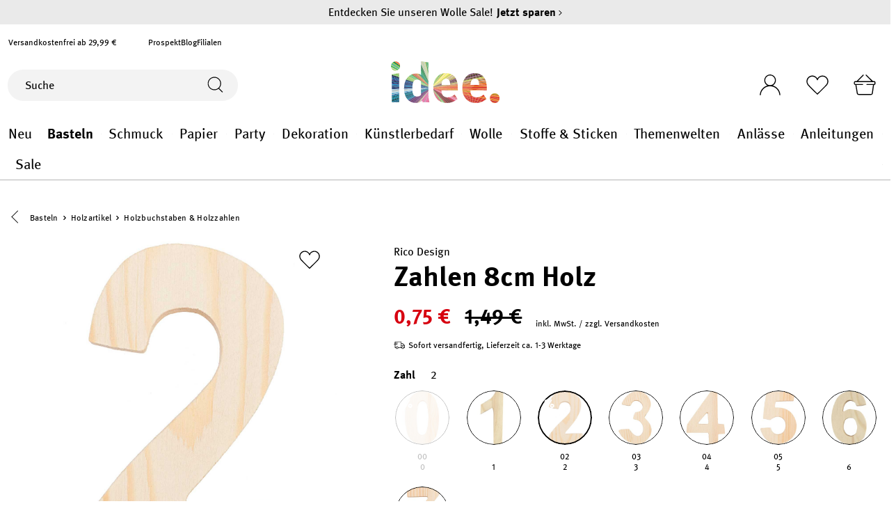

--- FILE ---
content_type: text/html; charset=UTF-8
request_url: https://www.idee-shop.com/rico-design-zahlen-8cm-holz
body_size: 43237
content:

<!DOCTYPE html>

<html lang="de-DE"
      itemscope="itemscope"
      itemtype="https://schema.org/WebPage">

                            
    <head>
            <script type="text/javascript" id="EmzLazyLoadHelpers">
    globalThis.cssLoadedCallback = function () {
    const preCriticalStyle = document.querySelector('#preCriticalStyle');

    if (preCriticalStyle) {
        preCriticalStyle.parentNode.removeChild(preCriticalStyle);
    }
}

globalThis.loadSnippetOnEvent = function (eventName, script) {
    // If script is moved to WebWorker, document may not be defined
    if (!document) {
        return;
    }
    
    document.addEventListener(eventName, () => {
        let head = document.head;
        const scriptNode = document.createRange().createContextualFragment(script);

        if (script.includes('all.css') || script.includes('all-fontless.css')) {
            scriptNode.firstChild.onreadystatechange = globalThis.cssLoadedCallback;
            scriptNode.firstChild.onload = globalThis.cssLoadedCallback;
        }

        head.appendChild(scriptNode);
    });
}</script>
            
        
    
                                    <meta charset="utf-8">
            
                            <meta name="viewport"
                      content="width=device-width, initial-scale=1, shrink-to-fit=no">
            
                            <meta name="author"
                      content="">
                <meta name="robots"
                      content="index,follow">
                <meta name="revisit-after"
                      content="15 days">
                <meta name="keywords"
                      content="">
                <meta name="description"
                      content="Im idee. Online-Shop können Sie Rico Design Zahlen 8cm Holz günstig kaufen! Auswahl aus über 20.000 Produkten ✓ Top Kundenservice ✓ Jetzt online bestellen!">
            
                                    
                        <meta property="og:type" content="product"/>
        
                    <meta property="og:site_name" content="idee. Creativmarkt"/>
        
                    <meta property="og:url" content="https://www.idee-shop.com/rico-design-zahlen-8cm-holz/734479"/>
        
                                    <meta property="og:title" content="Rico Design Zahlen 8cm Holz"/>
                    
                                    <meta property="og:description" content="Im idee. Online-Shop können Sie Rico Design Zahlen 8cm Holz günstig kaufen! Auswahl aus über 20.000 Produkten ✓ Top Kundenservice ✓ Jetzt online bestellen!"/>
                    
                                    <meta property="og:image" content="https://www.idee-shop.com/media/3c/93/3e/1714056515/573882-07505.01.02_1.jpg"/>
                    
                                    <meta property="product:brand" content="Rico Design"/>
                    
                                            
            <meta property="product:price:amount"
                  content="0.75"/>
            <meta property="product:price:currency"
                  content="EUR"/>
        
    
                    <meta property="product:product_link" content="https://www.idee-shop.com/rico-design-zahlen-8cm-holz/734479"/>
        
                    <meta name="twitter:card" content="product"/>
        
                    <meta name="twitter:site" content="idee. Creativmarkt"/>
        
                                    <meta property="twitter:title" content="Rico Design Zahlen 8cm Holz"/>
                    
                                    <meta property="twitter:description" content="Im idee. Online-Shop können Sie Rico Design Zahlen 8cm Holz günstig kaufen! Auswahl aus über 20.000 Produkten ✓ Top Kundenservice ✓ Jetzt online bestellen!"/>
                    
                                    <meta property="twitter:image" content="https://www.idee-shop.com/media/3c/93/3e/1714056515/573882-07505.01.02_1.jpg"/>
                        
    
                                <meta itemprop="copyrightHolder"
                      content="idee. Creativmarkt">
                <meta itemprop="copyrightYear"
                      content="">
                <meta itemprop="isFamilyFriendly"
                      content="true">
                <meta itemprop="image"
                      content="https://www.idee-shop.com/media/4f/26/b2/1678867306/logoidee.svg">
            

                        
            <meta name="thumbnail" content="https://www.idee-shop.com/media/3c/93/3e/1714056515/573882-07505.01.02_1.jpg" />
            
    <meta name="format-detection" content="telephone=no">

                                                

                
            



                    <link rel="shortcut icon"
                  href="https://www.idee-shop.com/media/b4/ed/31/1704289323/favicon-96x96.png">
        
                            
                        
    <link rel="canonical" href="https://www.idee-shop.com/rico-design-zahlen-8cm-holz" />

                    <title>Rico Design Zahlen 8cm Holz</title>
    
                                                                                                <script type='text/javascript'>loadSnippetOnEvent('emzJsLoaded', `<link rel="stylesheet"
                      href="https://www.idee-shop.com/theme/d943e95228dbb2745931285227f9fe4f/css/all-fontless.css?1768395378">`);</script><link rel='stylesheet' href='/theme/d943e95228dbb2745931285227f9fe4f/css/all-critical.css'>
                                    

            <style type="text/css">

            .navigation--entry.ngs-entry--free-shipping .btn.is--icon-left .ngs--free-delivery-remaining-amount-container.ngs--free-delivery-remaining-amount-container-widget .ngs--free-delivery-remaining-amount-truck {
                width: 26px;
                height: 26px;
            }

            .ngs-entry--free-shipping .btn {
                border-color: #DADAE5;
                background-color: #FFFFFF;
                background-image: none;
            }

            .navigation--entry.ngs-entry--free-shipping .btn.is--icon-left .ngs--free-delivery-remaining-amount-container.ngs--free-delivery-remaining-amount-container-widget .ngs--free-delivery-remaining-amount-free-text {
                display: none;
            }

            .navigation--entry.ngs-entry--free-shipping .btn.is--icon-left .ngs--free-delivery-remaining-amount-container.ngs--free-delivery-remaining-amount-container-widget .ngs--free-delivery-remaining-amount-info-box {
                border-color: #DADAE5;
                box-shadow: 0 0 20px 3px#DADAE5;
            }

            .navigation--entry.ngs-entry--free-shipping .btn.is--icon-left .ngs--free-delivery-remaining-amount-container.ngs--free-delivery-remaining-amount-container-widget .ngs--free-delivery-remaining-amount-info-box:before {
                border-bottom-color: #FFFFFF;
            }

            .navigation--entry.ngs-entry--free-shipping .btn.is--icon-left .ngs--free-delivery-remaining-amount-container.ngs--free-delivery-remaining-amount-container-widget .ngs--free-delivery-remaining-amount-info-box {
                background-color: #FFFFFF;
            }

            .navigation--entry.ngs-entry--free-shipping .btn.is--icon-left .ngs--free-delivery-remaining-amount-container.ngs--free-delivery-remaining-amount-container-widget .ngs--free-delivery-remaining-amount-info-box .ngs--free-delivery-remaining-amount-mobile-head {
                color: #4AA3DF;
            }

            .navigation--entry.ngs-entry--free-shipping .btn.is--icon-left .ngs--free-delivery-remaining-amount-container.ngs--free-delivery-remaining-amount-container-widget .ngs--free-delivery-remaining-amount-info-box .ngs--free-delivery-remaining-amount-fill-container {
                border-color: #4AA3DF;
                background-color: #FFFFFF;
            }

            .navigation--entry.ngs-entry--free-shipping .btn.is--icon-left .ngs--free-delivery-remaining-amount-container.ngs--free-delivery-remaining-amount-container-widget .ngs--free-delivery-remaining-amount-info-box .ngs--free-delivery-remaining-amount-fill-container .ngs--free-delivery-remaining-amount-fill {
                background-color: #4AA3DF;
            }

            .navigation--entry.ngs-entry--free-shipping .btn.is--icon-left .ngs--free-delivery-remaining-amount-container.ngs--free-delivery-remaining-amount-container-widget .ngs--free-delivery-remaining-amount-info-box .ngs--free-delivery-remaining-amount-remaining-text {
                color: #4AA3DF;
            }

            .navigation--entry.ngs-entry--free-shipping .btn.is--icon-left .ngs--free-delivery-remaining-amount-container.ngs--free-delivery-remaining-amount-container-widget .ngs--free-delivery-remaining-amount-info-box .ngs--free-delivery-remaining-amount-remaining-text strong {
                color: #4AA3DF;
            }

            .navigation--entry.ngs-entry--free-shipping .btn.is--icon-left .ngs--free-delivery-remaining-amount-container.ngs--free-delivery-remaining-amount-container-widget .ngs--free-delivery-remaining-amount-info-box .ngs--free-delivery-remaining-amount-info-text {
                color: #4AA3DF;
            }

            .navigation--entry.ngs-entry--free-shipping .btn.is--icon-left .ngs--free-delivery-remaining-amount-container.ngs--free-delivery-remaining-amount-container-widget .ngs--free-delivery-remaining-amount-info-box .ngs--free-delivery-remaining-amount-info-text strong {
                color: #4AA3DF;
            }

            .navigation--entry.ngs-entry--free-shipping .ngs--free-delivery-remaining-amount-container-widget .ngs--free-delivery-remaining-amount-truck .ngs--free-delivery-remaining-amount-truck-svg {
                fill: #4AA3DF;
            }

            .navigation--entry.ngs-entry--free-shipping .ngs--free-delivery-remaining-amount-container-widget .ngs--free-delivery-remaining-amount-truck .ngs--free-delivery-remaining-amount-truck-svg-text {
                fill: #FFFFFF;
            }


            .ngs--free-delivery-remaining-amount-container-widget .ngs--free-delivery-remaining-amount-truck .ngs--free-delivery-remaining-amount-truck-svg {
                fill: #4AA3DF;
            }

            .ngs--free-delivery-remaining-amount-container-widget .ngs--free-delivery-remaining-amount-truck .ngs--free-delivery-remaining-amount-truck-svg-text {
                fill: #FFFFFF;
            }

            .ngs--free-delivery-remaining-amount-container.ngs--free-delivery-remaining-amount-container-widget:hover .ngs--free-delivery-remaining-amount-free-box .ngs--free-delivery-remaining-amount-truck {
                width: 36px;
                height: 36px;
            }

            .ngs--free-delivery-remaining-amount-container.ngs--free-delivery-remaining-amount-container-widget .ngs--free-delivery-remaining-amount-free-box {
                border-color: #DADAE5;
                background: #FFFFFF;
            }

            .ngs--free-delivery-remaining-amount-container.ngs--free-delivery-remaining-amount-container-widget .ngs--free-delivery-remaining-amount-free-box {
                border-color: #DADAE5;
                background: #FFFFFF;
            }

            .ngs--free-delivery-remaining-amount-container.ngs--free-delivery-remaining-amount-container-widget:hover .ngs--free-delivery-remaining-amount-free-box {
                border-color: #000;
            }

            .ngs--free-delivery-remaining-amount-container.ngs--free-delivery-remaining-amount-container-widget .ngs--free-delivery-remaining-amount-free-box .ngs--free-delivery-remaining-amount-free-text {
                color: #4AA3DF;
            }

            .ngs--free-delivery-remaining-amount-container.ngs--free-delivery-remaining-amount-container-widget .ngs--free-delivery-remaining-amount-info-box {
                background-color: #FFFFFF;
                border-radius: 5px;
                box-shadow: 0 0 0 1px#DADAE5;
            }

            .ngs--free-delivery-remaining-amount-container.ngs--free-delivery-remaining-amount-container-widget .ngs--free-delivery-remaining-amount-info-box:before {
                border-bottom-color: #FFFFFF;
            }

            .ngs--free-delivery-remaining-amount-container.ngs--free-delivery-remaining-amount-container-widget .ngs--free-delivery-remaining-amount-info-box:after {
                border-bottom-color: #DADAE5;
            }

            .ngs--free-delivery-remaining-amount-container.ngs--free-delivery-remaining-amount-container-widget .ngs--free-delivery-remaining-amount-info-box .ngs--free-delivery-remaining-amount-fill-container .ngs--free-delivery-remaining-amount-fill {
                background-color: #4AA3DF;
            }

            .ngs--free-delivery-remaining-amount-container.ngs--free-delivery-remaining-amount-container-widget .ngs--free-delivery-remaining-amount-info-box .ngs--free-delivery-remaining-amount-fill-container {
                border-color: #4AA3DF;
                background-color: #FFFFFF;
            }

            .ngs--free-delivery-remaining-amount-container.ngs--free-delivery-remaining-amount-container-widget .ngs--free-delivery-remaining-amount-info-box .ngs--free-delivery-remaining-amount-remaining-text {
                color: #4AA3DF;
            }

            .ngs--free-delivery-remaining-amount-container.ngs--free-delivery-remaining-amount-container-widget .ngs--free-delivery-remaining-amount-info-box .ngs--free-delivery-remaining-amount-remaining-text strong {
                color: #4AA3DF;
            }

            .navigation--entry.entry--cart .ngs--free-delivery-remaining-amount-container.ngs--free-delivery-remaining-amount-container-widget {
                top: 9px;
                left: calc(100% - 45px);
            }

            .navigation--entry.entry--cart.is--free-delivery-remaining .ngs--sw-cart-button-container {
                margin-right: 36px;
            }

            @media screen and (max-width: 1024px) {
                .navigation--entry.entry--cart.is--free-delivery-remaining .ngs--sw-cart-button-container {
                    margin-right: 0px;
                }
            }

            .free-delivery--ajax-box .ngs--free-delivery-remaining-amount-container {
                border-color: #DADAE5;
                background-color: #FFFFFF;
            }

            .free-delivery--ajax-box .ngs--free-delivery-remaining-amount-container .ngs--free-delivery-remaining-amount-truck-svg {
                fill: #000;
            }

            .free-delivery--ajax-box .ngs--free-delivery-remaining-amount-container .ngs--free-delivery-remaining-amount-free-box .ngs--free-delivery-remaining-amount-free-text {
                color: #000;
            }

            .free-delivery--ajax-box .ngs--free-delivery-remaining-amount-container .ngs--free-delivery-remaining-amount-info-box .ngs--free-delivery-remaining-amount-remaining-text {
                color: #000;
            }

            .free-delivery--ajax-box .ngs--free-delivery-remaining-amount-container .ngs--free-delivery-remaining-amount-info-box .ngs--free-delivery-remaining-amount-remaining-text strong {
                color: #000;
            }

            .free-delivery--ajax-box .ngs--free-delivery-remaining-amount-container .ngs--free-delivery-remaining-amount-info-box .ngs--free-delivery-remaining-amount-remaining-info-text {
                color: #000;
            }

            .free-delivery--ajax-box .ngs--free-delivery-remaining-amount-container .ngs--free-delivery-remaining-amount-info-box .ngs--free-delivery-remaining-amount-remaining-info-text strong {
                color: #000;
            }

            .free-delivery--ajax-box .ngs--free-delivery-remaining-amount-container .ngs--free-delivery-remaining-amount-fill-container {
                border-color: #000;
                background-color: #FFFFFF;
            }

            .free-delivery--ajax-box .ngs--free-delivery-remaining-amount-container .ngs--free-delivery-remaining-amount-fill-container .ngs--free-delivery-remaining-amount-fill {
                background-color: #000;
            }

            .free-delivery--ajax-box .ngs--free-delivery-remaining-amount-container .ngs--free-delivery-remaining-amount-free-box .ngs--free-delivery-remaining-amount-truck {
                width: 36px;
                color: #000;
            }

            .free-delivery--ajax-box .ngs--free-delivery-remaining-amount-container .ngs--free-delivery-remaining-amount-free-box .ngs--free-delivery-remaining-amount-truck .ngs--free-delivery-remaining-amount-free-label {
                color: #DADAE5;
            }

            .free-delivery--ajax-box .ngs--free-delivery-remaining-amount-container .ngs--free-delivery-remaining-amount-truck-svg-text {
                fill: #FFFFFF;
                font-size: 26px;
            }

            .free-delivery--checkout-box .ngs--free-delivery-remaining-amount-container .ngs--free-delivery-remaining-amount-free-box .ngs--free-delivery-remaining-amount-truck {
                width: 36px;
                height: 36px;
            }

            .free-delivery--checkout-box .ngs--free-delivery-remaining-amount-container.alert.is--info .alert--icon {
                background-color: #4AA3DF;
                color: #FFFFFF;
            }

            .free-delivery--checkout-box .ngs--free-delivery-remaining-amount-container.alert.is--info {
                background-color: #DADAE5;
                color: #4AA3DF;
            }

            .free-delivery--checkout-box .ngs--free-delivery-remaining-amount-fill-container {
                border-color: #4AA3DF;
                background-color: #DADAE5;
            }

            .free-delivery--checkout-box .ngs--free-delivery-remaining-amount-fill-container .ngs--free-delivery-remaining-amount-fill {
                background-color: #4AA3DF;
            }

            .free-delivery--checkout-box .ngs--free-delivery-remaining-amount-container .ngs--free-delivery-remaining-amount-info-box {
                color: #4AA3DF;
            }

            .free-delivery--checkout-box .ngs--free-delivery-remaining-amount-fill-container .ngs--free-delivery-remaining-amount-remaining-info-text {
                color: #4AA3DF;
            }

            .free-delivery--checkout-box .ngs--free-delivery-remaining-amount-fill-container .ngs--free-delivery-remaining-amount-remaining-info-text strong {
                color: #4AA3DF;
            }

            .free-delivery--checkout-box .ngs--free-delivery-remaining-amount-fill-container .ngs--free-delivery-remaining-amount-remaining-text {
                color: #4AA3DF;
            }

            .free-delivery--checkout-box .ngs--free-delivery-remaining-amount-fill-container .ngs--free-delivery-remaining-amount-remaining-text strong {
                color: #4AA3DF;
            }

            .free-delivery--checkout-box .ngs--free-delivery-remaining-amount-container .ngs--free-delivery-remaining-amount-free-box {
                border-color: #DADAE5;
                background: #FFFFFF;
            }

            .free-delivery--checkout-box .ngs--free-delivery-remaining-amount-container .ngs--free-delivery-remaining-amount-truck-svg {
                fill: #4AA3DF;
            }

            .free-delivery--checkout-box .ngs--free-delivery-remaining-amount-container .ngs--free-delivery-remaining-amount-truck-svg-text {
                fill: #FFFFFF;
            }

        </style>
    

        

    
    
    
            <style>
            :root {
                --moorl-advanced-search-width: 600px;
            }
        </style>
    

            
        
        <style data-plugin="zenitPlatformSalesCountdownBar">
            
            

        </style>

    


            
            <link rel="preload" href="https://www.idee-shop.com/theme/524513e146814d58a0949d8cda046dc1/assets/font/Meta/Meta-Regular.woff2" as="font" type="font/woff2" crossorigin="">
        <link rel="preload" href="https://www.idee-shop.com/theme/524513e146814d58a0949d8cda046dc1/assets/font/Meta/Meta-Bold.woff2" as="font" type="font/woff2" crossorigin="">
    
                        
                
                            
            
        
        <link rel="preload" as="image" href="https://www.idee-shop.com/media/3c/93/3e/1714056515/573882-07505.01.02_1.jpg" imagesrcset="https://www.idee-shop.com/thumbnail/3c/93/3e/1714056515/573882-07505.01.02_1_250x250.jpg 250w, https://www.idee-shop.com/thumbnail/3c/93/3e/1714056515/573882-07505.01.02_1_400x400.jpg 400w, https://www.idee-shop.com/thumbnail/3c/93/3e/1714056515/573882-07505.01.02_1_1920x1920.jpg 1920w, https://www.idee-shop.com/thumbnail/3c/93/3e/1714056515/573882-07505.01.02_1_800x800.jpg 800w">
                
        
                        <script>
        window.features = {"V6_5_0_0":true,"v6.5.0.0":true,"V6_6_0_0":false,"v6.6.0.0":false,"V6_7_0_0":false,"v6.7.0.0":false,"VUE3":false,"vue3":false,"JOIN_FILTER":false,"join.filter":false,"MEDIA_PATH":false,"media.path":false,"ES_MULTILINGUAL_INDEX":false,"es.multilingual.index":false,"STOCK_HANDLING":false,"stock.handling":false,"ASYNC_THEME_COMPILATION":false,"async.theme.compilation":false,"FEATURE_SWAGCMSEXTENSIONS_1":true,"feature.swagcmsextensions.1":true,"FEATURE_SWAGCMSEXTENSIONS_2":true,"feature.swagcmsextensions.2":true,"FEATURE_SWAGCMSEXTENSIONS_8":true,"feature.swagcmsextensions.8":true,"FEATURE_SWAGCMSEXTENSIONS_63":true,"feature.swagcmsextensions.63":true};
    </script>
        
                                                
    <script>
        window.dataLayer = window.dataLayer || [];
        function gtag() { dataLayer.push(arguments); }

        (() => {
            const analyticsStorageEnabled = document.cookie.split(';').some((item) => item.trim().includes('google-analytics-enabled=1'));
            const adsEnabled = document.cookie.split(';').some((item) => item.trim().includes('google-ads-enabled=1'));

            // Always set a default consent for consent mode v2
            gtag('consent', 'default', {
                'ad_user_data': adsEnabled ? 'granted' : 'denied',
                'ad_storage': adsEnabled ? 'granted' : 'denied',
                'ad_personalization': adsEnabled ? 'granted' : 'denied',
                'analytics_storage': analyticsStorageEnabled ? 'granted' : 'denied'
            });
        })();
    </script>
        

    
                    

                        <script                     type="text/javascript">
                window.ga4CustomUrl = '';
            </script>
            
                                                                                        
    
                                                                                                <script                         type="text/javascript">
                    window.googleAnalyticsEnabled = false;
                    window.googleAdsEnabled = false;
                    window.ga4Enabled = false;
                    window.googleTagEnabled = false;

                    window.metaAdsEnabled = false;
                    window.microsoftAdsEnabled = false;
                    window.pinterestAdsEnabled = false;
                    window.tiktokAdsEnabled = false;


                                        window.ga4CookieConfig = 'keine';
                    

                                        window.generateLeadValue = '1';
                                        window.ga4Currency = 'EUR';

                </script>
                                                            <script                             type="text/javascript">
                        window.ga4TagId = 'GTM-P4GKWPST';
                        window.dataLayer = window.dataLayer || [];
                        window.googleTagEnabled = true;
                        window.ga4Enabled = true;
                        window.ga4controllerName = 'product';
                        window.ga4controllerAction = 'index';
                        window.ga4activeNavigationId = 'c20a66ea32f58b05bfc9e26ced63f546';
                        window.ga4activeNavigationName = 'Holzbuchstaben &amp; Holzzahlen';
                        window.ga4affiliation = 'idee. Creativmarkt';
                        window.ga4salesChannelName = 'idee. Creativmarkt';
                        window.ga4salesChannelId = 'a5e7fbf3cf2241c29fcbb898fb8584b3';
                        if (localStorage.getItem("ga4UserId")) window.ga4UserId = localStorage.getItem("ga4UserId");
                        if (localStorage.getItem("ga4CustomerLifetimeValue")) window.ga4CustomerLifetimeValue = localStorage.getItem("ga4CustomerLifetimeValue");
                        if (localStorage.getItem("ga4CustomerOrderCount")) window.ga4CustomerOrderCount = localStorage.getItem("ga4CustomerOrderCount");

                                                window.ga4upCoupon = false;
                                                                        window.ga4gpCoupon = false;
                                                                        window.customTagManager = true;
                                                                        window.ga4AdvancedConsentMode = true;
                                                                        window.ga4ActiveConsentMode = false;
                                                                        window.metaAdsEnabled = true;
                        
                                                window.microsoftAdsEnabled = true;

                        
                                                window.pinterestAdsEnabled = true;
                        
                                            </script>
                                
                    <script>
                        window.ga4customScript = `!function(){"use strict";function l(e){for(var t=e,r=0,n=document.cookie.split(";");r<n.length;r++){var o=n[r].split("=");if(o[0].trim()===t)return o[1]}}function s(e){return localStorage.getItem(e)}function u(e){return window[e]}function A(e,t){e=document.querySelector(e);return t?null==e?void 0:e.getAttribute(t):null==e?void 0:e.textContent}var e=window,t=document,r="script",n="dataLayer",o="https://sst.idee-shop.com",a="https://load.sst.idee-shop.com",i="cckukoogbtip",c="e6mncpm=aWQ9R1RNLVA0R0tXUFNU&apiKey=30f4f522",g="stapeUserId",v="",E="",d=!1;try{var d=!!g&&(m=navigator.userAgent,!!(m=new RegExp("Version/([0-9._]+)(.*Mobile)?.*Safari.*").exec(m)))&&16.4<=parseFloat(m[1]),f="stapeUserId"===g,I=d&&!f?function(e,t,r){void 0===t&&(t="");var n={cookie:l,localStorage:s,jsVariable:u,cssSelector:A},t=Array.isArray(t)?t:[t];if(e&&n[e])for(var o=n[e],a=0,i=t;a<i.length;a++){var c=i[a],c=r?o(c,r):o(c);if(c)return c}else console.warn("invalid uid source",e)}(g,v,E):void 0;d=d&&(!!I||f)}catch(e){console.error(e)}var m=e,g=(m[n]=m[n]||[],m[n].push({"gtm.start":(new Date).getTime(),event:"gtm.js"}),t.getElementsByTagName(r)[0]),v=I?"&bi="+encodeURIComponent(I):"",E=t.createElement(r),f=(d&&(i=8<i.length?i.replace(/([a-z]{8}$)/,"kp$1"):"kp"+i),!d&&a?a:o);E.async=!0,E.src=f+"/"+i+".js?"+c+v,null!=(e=g.parentNode)&&e.insertBefore(E,g)}();`;
                    </script>

                                                                            <script                             type="text/javascript">
                        window.googleAnalyticsEnabled = true;
                    </script>
                                    
                                    <script                         type="text/javascript">
                    window.googleAdsEnabled = true;
                                        window.conversionConfiguration = 'bruttoWithShipping';
                                    </script>

                    
        
            <script                     type="text/javascript">
                            window.ga4Guest = false;
                        </script>

                            <script                         type="text/javascript">
                    window.ga4UserLoggedIn = false;
                    if (localStorage.getItem("loginSent")) localStorage.removeItem("loginSent");
                    if (localStorage.getItem("signUpSent")) localStorage.removeItem("signUpSent");
                </script>
            
            
                        
                
                        <script                     type="text/javascript">
                window.ga4Product = {};
            </script>
                
                                    
                                
                                                    
                                                                        
                
                                                                                                
                                                    
                                                    
                                    <script                             type="text/javascript">
                        window.ga4Product['c20a66ea32f58b05bfc9e26ced63f546'] = {
                            item_id: '734479',
                            item_name: 'Zahlen 8cm Holz',
                            item_variant: 'Zahl 2 ',
                            item_brand: 'Rico Design',
                            currency: 'EUR',
                            price: '0.75',
                            extra: {
                                minPurchase: '1',
                                shopware_id: 'c20a66ea32f58b05bfc9e26ced63f546',
                                realPrice: '1.49',
                                item_startPrice: '0.75',
                                item_hasGraduatedPrice: '',
                                taxRate: '19',
                                cheapest: '0.75',
                                parentId: 'bbe9d90fa0537c19f5aef6fd39566033'
                            }
                        };
                                                    window.ga4Product['c20a66ea32f58b05bfc9e26ced63f546']['item_list_id'] = 'product';
                            window.ga4Product['c20a66ea32f58b05bfc9e26ced63f546']['item_list_name'] = 'product';
                                                                                                                                                                            window.ga4Product['c20a66ea32f58b05bfc9e26ced63f546']['item_category'] = 'RICO';
                                                                                                                                                                window.ga4Product['c20a66ea32f58b05bfc9e26ced63f546']['item_category2'] = 'Basteln';
                                                                                                                                                                window.ga4Product['c20a66ea32f58b05bfc9e26ced63f546']['item_category3'] = 'Holz';
                                                                                                                                                                window.ga4Product['c20a66ea32f58b05bfc9e26ced63f546']['item_category4'] = 'Holzbuchstaben';
                                                                                                                                        </script>
                                            
                                
                                                    
                                                                        
                
                
                                                    
                                                    
                                    <script                             type="text/javascript">
                        window.ga4Product['ae004bb5bdca7faf9f90121f3d08f847'] = {
                            item_id: 'VGK100002450',
                            item_name: 'Holz-Buchstaben 8cm',
                            item_variant: '',
                            item_brand: 'Rico Design',
                            currency: 'EUR',
                            price: '0',
                            extra: {
                                minPurchase: '1',
                                shopware_id: 'ae004bb5bdca7faf9f90121f3d08f847',
                                realPrice: '0',
                                item_startPrice: '0',
                                item_hasGraduatedPrice: '',
                                taxRate: '19',
                                cheapest: '0',
                                parentId: ''
                            }
                        };
                                                    window.ga4Product['ae004bb5bdca7faf9f90121f3d08f847']['item_list_id'] = 'product';
                            window.ga4Product['ae004bb5bdca7faf9f90121f3d08f847']['item_list_name'] = 'product';
                                                                                                                                                                            window.ga4Product['ae004bb5bdca7faf9f90121f3d08f847']['item_category'] = 'RICO';
                                                                                                                                                                window.ga4Product['ae004bb5bdca7faf9f90121f3d08f847']['item_category2'] = 'Basteln';
                                                                                                                                                                window.ga4Product['ae004bb5bdca7faf9f90121f3d08f847']['item_category3'] = 'Holz';
                                                                                                                                                                window.ga4Product['ae004bb5bdca7faf9f90121f3d08f847']['item_category4'] = 'Holzbuchstaben';
                                                                                                                                        </script>
                                        
    
            
                    
    

                            
            
                        
            <script>
            window.zeobvContextToken = "Yzp0fxtxem7ezqjuJRQEHjDqVKwPXcgU";
            window.zeobvAccessToken = "SWSCZ05GAMZEYVRKEUZXSMXIOA";
        </script>
    

                    
                    <script type='text/javascript' >loadSnippetOnEvent('emzJsLoaded', `<script src="https://cdn.cookielaw.org/scripttemplates/otSDKStub.js" data-language="de" type="text/javascript" charset="UTF-8" data-domain-script="f345029b-e539-4ab6-8089-924c9c656898" ></`+`script>`);</script>

            <script type="text/javascript" data-one-trust-integration="true" data-one-trust-integration-options="{&quot;cookieGroupMapping&quot;:&quot;{\&quot;C0001\&quot;:[\&quot;cookie_Technisch erforderlich\&quot;,\&quot;timezone\&quot;],\&quot;C0002\&quot;:[\&quot;cookie_Statistiken\&quot;],\&quot;C0003\&quot;:[\&quot;cookie_Komfortfunktionen\&quot;,\&quot;cookie_Packstation \/ Postfiliale\&quot;,\&quot;cookie_neti-store-locator-google-consent\&quot;],\&quot;C0004\&quot;:[\&quot;cookie_ironMatomo\&quot;,\&quot;cookie_sib_n2g_cuid\&quot;],\&quot;C0005\&quot;:[\&quot;cookie_faq-youtube-cookie\&quot;]}&quot;}">
                function OptanonWrapper() {
                    window.eventEmitter.publish('onOneTrustLoaded', {
                        oneTrust: window.OneTrust
                    });
                }
            </script>
            
            
            
                                    <script>
                    window.useDefaultCookieConsent = true;
                </script>
                    
                                                <script>
                window.activeNavigationId = '52c85741e88f1f9a2a980c105f8565c0';
                window.router = {
                    'frontend.cart.offcanvas': '/checkout/offcanvas',
                    'frontend.cookie.offcanvas': '/cookie/offcanvas',
                    'frontend.checkout.finish.page': '/checkout/finish',
                    'frontend.checkout.info': '/widgets/checkout/info',
                    'frontend.menu.offcanvas': '/widgets/menu/offcanvas',
                    'frontend.cms.page': '/widgets/cms',
                    'frontend.cms.navigation.page': '/widgets/cms/navigation',
                    'frontend.account.addressbook': '/widgets/account/address-book',
                    'frontend.country.country-data': '/country/country-state-data',
                    'frontend.app-system.generate-token': '/app-system/Placeholder/generate-token',
                    };
                window.salesChannelId = 'a5e7fbf3cf2241c29fcbb898fb8584b3';
            </script>
        

        
    <script>
        window.router['widgets.swag.cmsExtensions.quickview'] = '/swag/cms-extensions/quickview';
        window.router['widgets.swag.cmsExtensions.quickview.variant'] = '/swag/cms-extensions/quickview/variant';
    </script>


            <script>
            window.router['widgets.product-list.create'] = '/widgets/product-lists/create';
            window.router['widgets.product-list.overview'] = '/widgets/product-lists';
        </script>
    

    <script>
        window.router['frontend.widgets.login-target'] = '/widgets/login-target';
        window.router['frontend.b2b_express_checkout.index'] = '/b2b_express_checkout';
    </script>



    <script>
        window.router = window.router || {};
        window.router['frontend.emz.htmllazyload'] = '/emz-htmllazyload';
    </script>

                                <script>
                
                window.breakpoints = {"xs":0,"sm":576,"md":768,"lg":992,"xl":1200};
            </script>
        
                                    <script>
                    window.customerLoggedInState = 0;

                    window.wishlistEnabled = 1;
                </script>
                    
                    <script type='text/javascript' >loadSnippetOnEvent('emzJsLoaded', `<script src="https://www.idee-shop.com/bundles/netzpgallery6/jquery-3.5.1.slim.min.js?1760441330"></`+`script>`);</script>

                            <script>
                window.themeAssetsPublicPath = 'https://www.idee-shop.com/theme/524513e146814d58a0949d8cda046dc1/assets/';
            </script>
        
        					<script type="text/javascript">
    function lazyLoadScript(url, event) {
    var head = document.getElementsByTagName('head')[0];
    var script = document.createElement('script');
    script.type = 'text/javascript';
    script.src = url;

    function onLoadCallback() {
        window.PluginManager.initializePlugins();

        var pagespeedOverlay = document.querySelector('#emz-pagespeed-overlay');

        if (pagespeedOverlay) {
            pagespeedOverlay.parentNode.removeChild(pagespeedOverlay);
        }
    }

    script.onreadystatechange = onLoadCallback;
    script.onload = onLoadCallback;

    function scriptOnLoadCallback() {
        document.dispatchEvent(new Event('EmzPlatformPagespeedAfterJsLoad'));

        if (typeof event === 'undefined' || !event.target || event.type == 'scroll' || event.type == 'resize' || event.type == 'mousemove' || window.emzTouchMoved) {
            return;
        }

        if (event.type == 'mouseover') {
            var mainNavLink = event.target.closest('.main-navigation-link');

            if (mainNavLink && mainNavLink.hasAttribute('data-flyout-menu-trigger')) {
                if ('ontouchstart' in document.documentElement) {
                    mainNavLink.dispatchEvent(new Event('touchstart'));
                } else {
                    mainNavLink.dispatchEvent(new Event('mouseenter'));
                }
            }

            return;
        }

        // svg click fix
        const svg = event.target.closest('svg');
        if (
            svg &&
            svg.parentElement &&
            svg.parentElement.classList.contains('icon') &&
            svg.parentElement.parentElement
        ) {
            if (!document.contains(svg.parentElement.parentElement)) {
                var classString = '.' + Array.from(svg.parentElement.parentElement.classList).join(' .');
                var element = document.querySelector(classString);
            }else {
                var element = svg.parentElement.parentElement;
            }

            if (!element) {
                return;
            }

            setTimeout(() => {
                element.click();
            }, 500)

            return;
        }

        event.target.click();

        // label input fix
        if (event.target.closest('label') && event.target.closest('label').hasAttribute('for')) {
            var input = document.querySelector('[id="' + event.target.closest('label').getAttribute('for') + '"]')

            if (input) {
                input.click();
            }
        }

        // select input fix
        if (event.target.closest('select')) {
            select = event.target.closest('select');
            if (select) {
                select.dispatchEvent(new Event('change'));
            }

            form = select.closest('form');
            if (form) {
                form.dispatchEvent(new Event('change'));
            }
        }
    }

    document.addEventListener('emzJsLoaded', () => {
        scriptOnLoadCallback();
    });

    if(document.readyState === "complete" || document.readyState === "interactive") {
        // Fully loaded!
        head.appendChild(script);
    } else {
        window.addEventListener("DOMContentLoaded", () => {
            // DOM ready! Images, frames, and other subresources are still downloading.
            head.appendChild(script);
        });
    }

    // INP fix
    if (
        typeof event !== 'undefined' &&
        (event.type == 'click' || event.type == 'touchstart') &&
        window.innerWidth < 993
    ) {
        var body = document.getElementsByTagName('body')[0];
        body.insertAdjacentHTML('beforeend', '<div id="emz-pagespeed-overlay" class="modal-backdrop"><i class="loading-indicator"></i></div>');

        setTimeout(_ => {
            var overlay = document.querySelector('#emz-pagespeed-overlay');
            if (overlay) {
                overlay.classList.add('modal-backdrop-open');
            }
        }, 50);
    }
}</script>

				<script type="text/javascript">
    window.EmzPlatformPagespeedConfigDeferJavascriptDelay = 5000;

    window.EmzPlatformPagespeedJsScriptFiles = [];

        window.EmzPlatformPagespeedJsScriptFiles.push('https://www.idee-shop.com/theme/d943e95228dbb2745931285227f9fe4f/js/all.js?1768395378');
    
    // Set up all event listeners for lazy loading Shopware JS
function setupLazyLoading() {
    window.emzTouchMoved = false;

    document.addEventListener('touchmove', _ => {
        window.emzTouchMoved = true;
    }, { once: true });

    globalThis.emzJsDeferTimeout = setTimeout(lazyLoadShopwareJs, window.EmzPlatformPagespeedConfigDeferJavascriptDelay);
    window.documentEvents = ['click', 'touchend', 'scroll', 'mousemove'];
    window.mouseoverElements = ['[data-flyout-menu] [data-flyout-menu-trigger]', '.product-detail-configurator-container'];

    // Setup EventListener
    documentEvents.forEach(event => document.addEventListener(event, lazyLoadShopwareJs, { once: true }));
    window.addEventListener('resize', lazyLoadShopwareJs, { once: true });

    // Setup Mouseover Eventlistener for some Elements
    mouseoverElements.forEach(selector => {
        let elements = document.querySelectorAll(selector);
        elements.forEach(element => element.addEventListener('mouseover', lazyLoadShopwareJs, { once: true }));
    });
}

function lazyLoadShopwareJs(event) {
    if (document.body.hasAttribute('data-emz-js-lazyloaded')) {
        return;
    }

    if (event) {
        event.preventDefault();
    }

    document.body.setAttribute('data-emz-js-lazyloaded', true);

    clearTimeout(globalThis.emzJsDeferTimeout);

    // Remove EventListener
    window.documentEvents.forEach(event => document.removeEventListener(event, lazyLoadShopwareJs));
    window.removeEventListener('resize', lazyLoadShopwareJs);

    // Remove mouseover EventlListener for some Elements
    window.mouseoverElements.forEach(selector => {
        let elements = document.querySelectorAll(selector);
        elements.forEach(element => element.removeEventListener('mouseover', lazyLoadShopwareJs));
    });

    document.dispatchEvent(new Event('emzBeforeShopwareJSLoading'));
    // Load Shopware JS

    window.EmzPlatformPagespeedJsScriptFiles.forEach(jsScriptPath => {
        lazyLoadScript(jsScriptPath, event);
    });
}

setupLazyLoading();</script>
	    </head>

        <body class="   is-ctl-product is-act-index">

    
            
        
    
                                
                <noscript class="noscript-main">
                
    <div role="alert"
         class="alert alert-info alert-has-icon">
                                            <span class="icon icon-info" aria-hidden="true">
                                                    <svg xmlns="http://www.w3.org/2000/svg" xmlns:xlink="http://www.w3.org/1999/xlink" width="24" height="24" viewBox="0 0 24 24"><defs><path d="M12 7c.5523 0 1 .4477 1 1s-.4477 1-1 1-1-.4477-1-1 .4477-1 1-1zm1 9c0 .5523-.4477 1-1 1s-1-.4477-1-1v-5c0-.5523.4477-1 1-1s1 .4477 1 1v5zm11-4c0 6.6274-5.3726 12-12 12S0 18.6274 0 12 5.3726 0 12 0s12 5.3726 12 12zM12 2C6.4772 2 2 6.4772 2 12s4.4772 10 10 10 10-4.4772 10-10S17.5228 2 12 2z" id="icons-default-info" /></defs><use xlink:href="#icons-default-info" fill="#758CA3" fill-rule="evenodd" /></svg>
                            </span>            
                    <div class="alert-content-container">
                                                    
                                    <div class="alert-content">
                                                    Um unseren Shop in vollem Umfang nutzen zu können, empfehlen wir Ihnen Javascript in Ihrem Browser zu aktivieren.
                                            </div>
                
                                                                </div>
            </div>
            </noscript>
        

                    <div class="emz-header">
                                            <header class="header-main">
                     
                                
                    <div class="header-info-bar">
                <div class="container">
                    <div class="header-info-bar-text">
                        Entdecken Sie unseren Wolle Sale!
                                                    <a href="https://www.idee-shop.com/wolle/sale/"
                               title='Entdecken Sie unseren Wolle Sale!'
                               aria-label="Jetzt sparen  – Entdecken Sie unseren Wolle Sale!">
                                Jetzt sparen              <span class="icon icon-EmzIcons icon-EmzIcons-arrow-right" aria-hidden="true">
                                                    <?xml version="1.0" encoding="UTF-8"?>
<svg role="presentation"
     aria-hidden="true"
     focusable="false" xmlns="http://www.w3.org/2000/svg" viewBox="0 0 9 16.4">
  <g>
    <g>
      <polygon points=".8 16.4 0 15.5 7.3 8.2 0 .8 .8 0 9 8.2 .8 16.4"/>
    </g>
  </g>
</svg>
                            </span>                            </a>
                                            </div>
                </div>
            </div>
                                            <div class="container">
                                                                <div class="top-bar">
        <span class="top-bar-shipping-free"> 
                            Versandkostenfrei ab 29,99 €
                    </span>
                    <nav class="top-bar-nav" aria-label="top-bar-navigation">
                                    <ul>
                                                    <li>
                                <a href="/unternehmen/prospekt/"  title="Prospekt">Prospekt</a>
                            </li>
                                                    <li>
                                <a href="https://blog.idee-shop.com/?utm_source=shop&utm_campaign=idee&utm_medium=textbaustein" target="_blank" title="Blog">Blog</a>
                            </li>
                                                                                                                            <li>
                                <a href="https://www.idee-shop.com/filialfinder?country=DE&amp;distance=25&amp;order=distance" title="Filialen">Filialen</a>
                            </li>
                                            </ul>
                                            </nav>
            </div>
    

            <div class="row align-items-center header-row">
            			<div class="col-4 col-lg-5 d-block d-lg-none header-main-toggle-col">
			<div class="row  no-gutters">
				<div class="col-auto">
											<div class="nav-main-toggle">
															<button class="btn nav-main-toggle-btn header-actions-btn" type="button" data-offcanvas-menu="true" aria-label="Menü">
																			            <span class="icon icon-EmzIcons icon-EmzIcons-menu" aria-hidden="true">
                                                    <?xml version="1.0" encoding="UTF-8"?>
<svg xmlns="http://www.w3.org/2000/svg" viewBox="0 0 22.64 18.57">
  <g id="Group_25177" data-name="Group 25177">
    <g id="Group_25170" data-name="Group 25170">
      <g id="Line_159" data-name="Line 159">
        <rect width="22.64" height="1.2"/>
      </g>
      <g id="Line_160" data-name="Line 160">
        <rect x=".15" y="17.37" width="22.34" height="1.2"/>
      </g>
      <g id="Line_161" data-name="Line 161">
        <rect x=".15" y="8.69" width="22.25" height="1.2"/>
      </g>
    </g>
  </g>
</svg>
                            </span>																	</button>
													</div>
									</div>
							</div>
		</div>
		<div class="col-12 header-search-toggle order-3 order-lg-0  col-lg-5 ">
		<div class="row">
						<div class="col">
									
    <div class="collapse emz-show  show "
         id="searchCollapse">
        <div class="header-search">
            <form action="/search"
                  method="get"
                  data-search-form="true"
                  data-search-widget-options='{&quot;searchWidgetMinChars&quot;:3}'
                  data-url="/suggest?search="
                  class="header-search-form">
                                    <div class="input-group">
                                                    <input type="search"
                                   name="search"
                                   class="form-control header-search-input"
                                   autocomplete="off"
                                   autocapitalize="off"
                                   placeholder="Suche"
                                   aria-label="Suche"
                                   value=""
                            >
                        
                                                                                                                <button type="submit"
                                        class="btn header-search-btn"
                                        aria-label="Suchen">
                                    <span class="header-search-icon">
                                                                                                <span class="icon icon-EmzIcons icon-EmzIcons-search" aria-hidden="true">
                                                    <?xml version="1.0" encoding="utf-8"?>
<!-- Generator: Adobe Illustrator 27.1.0, SVG Export Plug-In . SVG Version: 6.00 Build 0)  -->
<svg version="1.1" id="search" xmlns="http://www.w3.org/2000/svg" xmlns:xlink="http://www.w3.org/1999/xlink" x="0px" y="0px"
	 viewBox="0 0 40 40" style="enable-background:new 0 0 40 40;" xml:space="preserve">
<path d="M33.3,17.6c0-8.4-6.9-15.3-15.4-15.3S2.6,9.2,2.6,17.6s6.9,15.3,15.4,15.3c3.4,0,6.6-1.1,9.3-3.2l0.2-0.1l8.5,8.6l1.4-1.4
	l-8.5-8.5l0.2-0.2C31.8,25.3,33.3,21.6,33.3,17.6L33.3,17.6z M17.9,31c-7.4,0-13.5-6-13.5-13.4s6-13.4,13.5-13.4s13.5,6,13.5,13.4
	S25.4,31,17.9,31z"/>
</svg>

                            </span>                                                                            </span>
                                </button>
                                                                        </div>
                            </form>
        </div>
    </div>
							</div>
		</div>
	</div>

            	<div class="header-logo-col  col-4 col-lg-2 ">
		    <div class="header-logo-main">
                    
      <a class="header-logo-main-link"
                                href="/"
                       title="Zur Startseite gehen">
                        <picture class="header-logo-picture">
                                                          
                                                          
                                                                  <img loading="lazy"  src="https://www.idee-shop.com/media/4f/26/b2/1678867306/logoidee.svg"
                               alt="Zur Startseite gehen"
                               class="img-fluid header-logo-main-img"/>
                                                      </picture>
                </a>
      </div>
	</div>

            	<div class="col-8 col-lg-5 header-actions-col">
		<div class="row no-gutters justify-content-end">
							
									<div class="col-auto">
						<div class="account-menu">
							    <div class="dropdown">
            <button class="btn account-menu-btn header-actions-btn"
            type="button"
            id="accountWidget"
            data-offcanvas-account-menu="true"
                            data-offcanvas-account-menu="true"
                        data-bs-toggle="dropdown"
            aria-haspopup="true"
            aria-expanded="false"
            aria-label="Ihr Konto"
            title="Ihr Konto">
                                <span class="icon icon-EmzIcons icon-EmzIcons-user" aria-hidden="true">
                                                    <?xml version="1.0" encoding="utf-8"?>
<!-- Generator: Adobe Illustrator 27.1.0, SVG Export Plug-In . SVG Version: 6.00 Build 0)  -->
<svg version="1.1" id="user" xmlns="http://www.w3.org/2000/svg" xmlns:xlink="http://www.w3.org/1999/xlink" x="0px" y="0px"
	 viewBox="0 0 40 40" style="enable-background:new 0 0 40 40;" xml:space="preserve">
<path d="M20,22.4c0.1,0,0.1,0,0.2,0c8.9,0.1,16.1,7.1,16.6,16h1.7c-0.2-4.7-2.1-9.2-5.4-12.5l0,0c-2-2-4.4-3.5-7-4.4l-1.2-0.4l1-0.7
	c2.3-1.6,3.8-4,4.4-6.7c0.5-2.7-0.1-5.5-1.7-7.8c-1.6-2.3-4-3.8-6.7-4.4c-2.7-0.5-5.5,0.1-7.8,1.7c-2.3,1.6-3.8,4-4.4,6.7
	c-0.5,2.7,0.1,5.5,1.7,7.8c0.7,1.1,1.6,2,2.7,2.7l1,0.7l-1.2,0.4C6.7,24,1.8,30.7,1.5,38.3h1.7c0.2-4.2,2-8.2,5.1-11.2
	C11.4,24.1,15.6,22.4,20,22.4L20,22.4z M11.3,11.7C11.3,6.9,15.2,3,20,3s8.7,3.9,8.7,8.7c0,4.8-3.9,8.7-8.7,8.7
	C15.2,20.5,11.3,16.5,11.3,11.7z"/>
</svg>

                            </span>                <span class="emz-header-actions-hover">
            Konto
        </span>
    </button>

                    <div class="dropdown-menu dropdown-menu-end account-menu-dropdown js-account-menu-dropdown"
                aria-labelledby="accountWidget">

            
            <div class="emz-htmllazyload-loader" data-emz-htmllazyload="true" data-emz-htmllazyload-options="&#x7B;&quot;view&quot;&#x3A;&quot;&#x40;Storefront&#x5C;&#x2F;storefront&#x5C;&#x2F;layout&#x5C;&#x2F;header&#x5C;&#x2F;account-menu.html.twig&quot;&#x7D;"></div>
        </div>
        </div>
						</div>
					</div>
				
															<div class="col-auto">
							<div class="header-wishlist">
								<a class="btn header-wishlist-btn header-actions-btn" href="/wishlist" title="Merkliste" aria-label="Merkliste">
									    
            <span class="header-wishlist-icon">
                                        <span class="icon icon-EmzIcons icon-EmzIcons-heart" aria-hidden="true">
                                                    <?xml version="1.0" encoding="utf-8"?>
<!-- Generator: Adobe Illustrator 27.1.0, SVG Export Plug-In . SVG Version: 6.00 Build 0)  -->
<svg version="1.1" xmlns="http://www.w3.org/2000/svg" xmlns:xlink="http://www.w3.org/1999/xlink" x="0px" y="0px"
	 viewBox="0 0 40 40" style="enable-background:new 0 0 40 40;" xml:space="preserve">
<g id="Pfad_99647">
	<path d="M20,37.4c-0.2,0-0.5-0.1-0.6-0.3C18.7,36.5,3.9,22,2.7,20.3c-1.4-1.9-2.2-4.2-2.3-6.6c0-4.6,2.9-8.6,7.2-10
		c2.7-0.9,5.5-0.7,8,0.6C17.5,5.3,19,6.8,20,8.5c1.8-3.3,5.3-5.3,9.2-5.3h0c2.8,0,5.4,1.1,7.4,3.1c2,2,3.1,4.6,3.1,7.4l0,0
		c-0.1,2.4-0.9,4.7-2.4,6.6c-1.8,2.1-16.1,16.2-16.7,16.8C20.5,37.3,20.2,37.4,20,37.4L20,37.4z M10.9,5C9.9,5,9,5.2,8.1,5.5
		c-3.6,1.2-6,4.5-6,8.3c0.1,2,0.8,3.9,2,5.5C5,20.4,15.3,30.7,20,35.3c2.8-2.8,14.4-14.2,15.9-16c1.2-1.6,1.9-3.5,2-5.5h0
		c0-2.3-0.9-4.5-2.6-6.2C33.7,5.9,31.5,5,29.1,5h0c-3.8,0-7.1,2.4-8.3,6c-0.1,0.4-0.5,0.6-0.8,0.6h0c-0.4,0-0.7-0.2-0.8-0.6
		c-0.7-2.2-2.3-4-4.4-5.1C13.5,5.3,12.2,5,10.9,5L10.9,5z"/>
</g>
</svg>

                            </span>                    </span>
    
    
        <span class="badge badge-primary header-wishlist-badge"
          id="wishlist-basket"
          data-wishlist-storage="true"
          data-wishlist-storage-options="{&quot;listPath&quot;:&quot;\/wishlist\/list&quot;,&quot;mergePath&quot;:&quot;\/wishlist\/merge&quot;,&quot;pageletPath&quot;:&quot;\/wishlist\/merge\/pagelet&quot;}"
          data-wishlist-widget="true"
          data-wishlist-widget-options="{&quot;showCounter&quot;:true}"
    ></span>
									<span class="emz-header-actions-hover">
										Merkliste
									</span>
								</a>
							</div>
						</div>
									
				
									<div class="col-auto">
						<div class="header-cart" data-offcanvas-cart="true">
							<a class="btn header-cart-btn header-actions-btn" href="/checkout/cart" data-cart-widget="true" title="Warenkorb" aria-label="Warenkorb">
								    <span class="header-cart-icon">
                                <span class="icon icon-EmzIcons icon-EmzIcons-basket" aria-hidden="true">
                                                    <?xml version="1.0" encoding="utf-8"?>
<!-- Generator: Adobe Illustrator 27.1.0, SVG Export Plug-In . SVG Version: 6.00 Build 0)  -->
<svg version="1.1" xmlns="http://www.w3.org/2000/svg" xmlns:xlink="http://www.w3.org/1999/xlink" x="0px" y="0px"
	 viewBox="0 0 40 40" style="enable-background:new 0 0 40 40;" xml:space="preserve">
<path d="M34.6,35.1l2.2-15.1l0.3,0c1.4-0.1,2.4-1.3,2.4-2.6v-1.7c0-1.5-1.2-2.6-2.6-2.6h-2.2l-0.1-0.1L23.2,1.7
	c-0.2-0.1-0.4-0.2-0.6-0.2c0,0-0.1,0-0.1,0c-0.2,0-0.5,0.1-0.6,0.3c-0.3,0.3-0.3,0.8,0,1.2l10,10H8L8.1,13l10-10
	c0.3-0.4,0.2-1-0.1-1.3c-0.3-0.3-0.8-0.3-1.2,0L5.5,13l-0.2,0.1H3.2c-1.5,0-2.6,1.2-2.6,2.6v1.7c0,1.4,1.1,2.5,2.4,2.6l0.3,0l0,0
	l2.5,15.1c0.3,1.7,1.7,2.9,3.4,2.9h21.9C32.9,38.1,34.3,36.9,34.6,35.1L34.6,35.1z M7.6,34.9L5.1,20.1h11c0.3,0,0.5-0.1,0.7-0.2
	c0.2-0.2,0.3-0.4,0.3-0.6c0-0.2-0.1-0.5-0.2-0.7c-0.2-0.2-0.4-0.3-0.6-0.3c-0.1,0-0.1,0-0.2,0h-13c-0.4,0-0.8-0.4-0.8-0.8v-1.7
	c0-0.4,0.4-0.8,0.8-0.8h33.6c0.4,0,0.8,0.4,0.8,0.8l0,1.7c0,0.4-0.4,0.8-0.8,0.8H23.9c-0.2,0-0.4,0.1-0.6,0.3
	c-0.2,0.2-0.2,0.4-0.2,0.7c0,0.5,0.4,0.8,0.8,0.8h11l0,0.1l-2.1,14.8c-0.1,0.8-0.8,1.4-1.6,1.4H9.3C8.4,36.3,7.8,35.7,7.6,34.9
	L7.6,34.9z"/>
</svg>

                            </span>            </span>
        <span class="emz-header-actions-hover">
        Warenkorb
    </span>
							</a>
						</div>
					</div>
									</div>
	</div>
        </div>
                        </div>
                
            </header>
        

    
            <div class="nav-main">
                                                                <div class="main-navigation"
         id="mainNavigation"
         data-flyout-menu="true">
                    <div class="container">
                                    <nav class="nav main-navigation-menu"
                        itemscope="itemscope"
                        itemtype="http://schema.org/SiteNavigationElement">
                        
                        
                                                    
                                                                                            
                                            <a class="nav-link main-navigation-link "
            href="https://www.idee-shop.com/neu/"
            name="Neu"
            itemprop="url"
            data-flyout-menu-trigger="14e2ad378f4a7a37e41ccb3d67be0911"                        title="Neu">
            <div class="main-navigation-link-text">
                <span itemprop="name">Neu</span>
            </div>
        </a>
                    <button type="button"
                    class="visually-hidden flyout-toggle-button"
                    data-flyout-menu-trigger="14e2ad378f4a7a37e41ccb3d67be0911"
                    data-flyout-toggle-only>
                Neu general.openMenu
            </button>
                                                                                                        
                                            <a class="nav-link main-navigation-link  active"
            href="https://www.idee-shop.com/basteln/"
            name="Basteln"
            itemprop="url"
            data-flyout-menu-trigger="dc1f559b7c3e1eccc3855bfcb0f38eee"                        title="Basteln">
            <div class="main-navigation-link-text">
                <span itemprop="name">Basteln</span>
            </div>
        </a>
                    <button type="button"
                    class="visually-hidden flyout-toggle-button"
                    data-flyout-menu-trigger="dc1f559b7c3e1eccc3855bfcb0f38eee"
                    data-flyout-toggle-only>
                Basteln general.openMenu
            </button>
                                                                                                        
                                            <a class="nav-link main-navigation-link "
            href="https://www.idee-shop.com/schmuck/"
            name="Schmuck"
            itemprop="url"
            data-flyout-menu-trigger="0829018c8e9234fb19adc5d94488388c"                        title="Schmuck">
            <div class="main-navigation-link-text">
                <span itemprop="name">Schmuck</span>
            </div>
        </a>
                    <button type="button"
                    class="visually-hidden flyout-toggle-button"
                    data-flyout-menu-trigger="0829018c8e9234fb19adc5d94488388c"
                    data-flyout-toggle-only>
                Schmuck general.openMenu
            </button>
                                                                                                        
                                            <a class="nav-link main-navigation-link "
            href="https://www.idee-shop.com/papier/"
            name="Papier"
            itemprop="url"
            data-flyout-menu-trigger="c665dd82466c55671a689754fe16d533"                        title="Papier">
            <div class="main-navigation-link-text">
                <span itemprop="name">Papier</span>
            </div>
        </a>
                    <button type="button"
                    class="visually-hidden flyout-toggle-button"
                    data-flyout-menu-trigger="c665dd82466c55671a689754fe16d533"
                    data-flyout-toggle-only>
                Papier general.openMenu
            </button>
                                                                                                        
                                            <a class="nav-link main-navigation-link "
            href="https://www.idee-shop.com/party/"
            name="Party"
            itemprop="url"
            data-flyout-menu-trigger="712f5f83d38c0ca9554aaf3f9d164b4c"                        title="Party">
            <div class="main-navigation-link-text">
                <span itemprop="name">Party</span>
            </div>
        </a>
                    <button type="button"
                    class="visually-hidden flyout-toggle-button"
                    data-flyout-menu-trigger="712f5f83d38c0ca9554aaf3f9d164b4c"
                    data-flyout-toggle-only>
                Party general.openMenu
            </button>
                                                                                                        
                                            <a class="nav-link main-navigation-link "
            href="https://www.idee-shop.com/dekoration/"
            name="Dekoration"
            itemprop="url"
            data-flyout-menu-trigger="6e3c8ceaf2fd8bcdb368b519233e6ce5"                        title="Dekoration">
            <div class="main-navigation-link-text">
                <span itemprop="name">Dekoration</span>
            </div>
        </a>
                    <button type="button"
                    class="visually-hidden flyout-toggle-button"
                    data-flyout-menu-trigger="6e3c8ceaf2fd8bcdb368b519233e6ce5"
                    data-flyout-toggle-only>
                Dekoration general.openMenu
            </button>
                                                                                                        
                                            <a class="nav-link main-navigation-link "
            href="https://www.idee-shop.com/kuenstlerbedarf/"
            name="Künstlerbedarf"
            itemprop="url"
            data-flyout-menu-trigger="1e6b25d910ef009023af69564e183626"                        title="Künstlerbedarf">
            <div class="main-navigation-link-text">
                <span itemprop="name">Künstlerbedarf</span>
            </div>
        </a>
                    <button type="button"
                    class="visually-hidden flyout-toggle-button"
                    data-flyout-menu-trigger="1e6b25d910ef009023af69564e183626"
                    data-flyout-toggle-only>
                Künstlerbedarf general.openMenu
            </button>
                                                                                                        
                                            <a class="nav-link main-navigation-link "
            href="https://www.idee-shop.com/wolle/"
            name="Wolle"
            itemprop="url"
            data-flyout-menu-trigger="617be8925e7e5a79fac66d68a6561e31"                        title="Wolle">
            <div class="main-navigation-link-text">
                <span itemprop="name">Wolle</span>
            </div>
        </a>
                    <button type="button"
                    class="visually-hidden flyout-toggle-button"
                    data-flyout-menu-trigger="617be8925e7e5a79fac66d68a6561e31"
                    data-flyout-toggle-only>
                Wolle general.openMenu
            </button>
                                                                                                        
                                            <a class="nav-link main-navigation-link "
            href="https://www.idee-shop.com/stoffe-sticken/"
            name="Stoffe &amp; Sticken"
            itemprop="url"
            data-flyout-menu-trigger="33de622ad481972bc72020b030169ce7"                        title="Stoffe &amp; Sticken">
            <div class="main-navigation-link-text">
                <span itemprop="name">Stoffe &amp; Sticken</span>
            </div>
        </a>
                    <button type="button"
                    class="visually-hidden flyout-toggle-button"
                    data-flyout-menu-trigger="33de622ad481972bc72020b030169ce7"
                    data-flyout-toggle-only>
                Stoffe &amp; Sticken general.openMenu
            </button>
                                                                                                        
                                            <a class="nav-link main-navigation-link "
            href="https://www.idee-shop.com/themenwelten/"
            name="Themenwelten"
            itemprop="url"
            data-flyout-menu-trigger="2c0f20a6ba246cce2e557638a50dd895"                        title="Themenwelten">
            <div class="main-navigation-link-text">
                <span itemprop="name">Themenwelten</span>
            </div>
        </a>
                    <button type="button"
                    class="visually-hidden flyout-toggle-button"
                    data-flyout-menu-trigger="2c0f20a6ba246cce2e557638a50dd895"
                    data-flyout-toggle-only>
                Themenwelten general.openMenu
            </button>
                                                                                                        
                                            <a class="nav-link main-navigation-link "
            href="https://www.idee-shop.com/anlaesse/"
            name="Anlässe"
            itemprop="url"
            data-flyout-menu-trigger="d9acb543984b6e31c4c935d75e172728"                        title="Anlässe">
            <div class="main-navigation-link-text">
                <span itemprop="name">Anlässe</span>
            </div>
        </a>
                    <button type="button"
                    class="visually-hidden flyout-toggle-button"
                    data-flyout-menu-trigger="d9acb543984b6e31c4c935d75e172728"
                    data-flyout-toggle-only>
                Anlässe general.openMenu
            </button>
                                                                                                        
                                            <a class="nav-link main-navigation-link "
            href="https://www.idee-shop.com/anleitungen/"
            name="Anleitungen"
            itemprop="url"
            data-flyout-menu-trigger="c4db31fbe285ff353782d02b8617df6f"                        title="Anleitungen">
            <div class="main-navigation-link-text">
                <span itemprop="name">Anleitungen</span>
            </div>
        </a>
                    <button type="button"
                    class="visually-hidden flyout-toggle-button"
                    data-flyout-menu-trigger="c4db31fbe285ff353782d02b8617df6f"
                    data-flyout-toggle-only>
                Anleitungen general.openMenu
            </button>
                                                                                                        
                                            <a class="nav-link main-navigation-link "
            href="https://www.idee-shop.com/sale/"
            name="Sale"
            itemprop="url"
            data-flyout-menu-trigger="429257502d360c791340ef1ba1c4bfec"                        title="Sale">
            <div class="main-navigation-link-text">
                <span itemprop="name">Sale</span>
            </div>
        </a>
                    <button type="button"
                    class="visually-hidden flyout-toggle-button"
                    data-flyout-menu-trigger="429257502d360c791340ef1ba1c4bfec"
                    data-flyout-toggle-only>
                Sale general.openMenu
            </button>
                                                                                    </nav>
                            </div>
        
                                                                                                                                                                                                                                                                                                                                                                                                                                                                                                                                                                                                                                                                                                                                                                                                                                                                                                
                                                <div class="navigation-flyouts">
                                                                                                                                                                                                                                                                                                                                                                                                                                                                                                                                                            
                                                        <div class="navigation-flyout"
                        data-flyout-menu-id="14e2ad378f4a7a37e41ccb3d67be0911">
                    <div class="container">
                                                                        <div class="row navigation-flyout-bar">
                            <div class="col">
                    <div class="navigation-flyout-category-link">
                            <div class="navigation-flyout-header">
                    
                                
                        
                        
    
    
    
                    
        
        
                
                                <img loading="lazy"  src="https://www.idee-shop.com/media/27/ac/0d/1682592281/icon-idee-neu.svg"                          class="navigation-flyout-icon-img" alt="Neu" title="Neu"        />
    

                <span>
            <a class="nav-link"
               href="https://www.idee-shop.com/neu/"
               itemprop="url"
               aria-label="Zur Kategorie Neu"
               title="Neu">
                Neu
            </a>
        </span>
    </div>
                    </div>
                </div>
            
                            <div class="col-auto">
                    <div class="navigation-flyout-close js-close-flyout-menu">
                                                                                                <span class="icon icon-x" aria-hidden="true">
                                                    <svg xmlns="http://www.w3.org/2000/svg" xmlns:xlink="http://www.w3.org/1999/xlink" width="24" height="24" viewBox="0 0 24 24"><defs><path d="m10.5858 12-7.293-7.2929c-.3904-.3905-.3904-1.0237 0-1.4142.3906-.3905 1.0238-.3905 1.4143 0L12 10.5858l7.2929-7.293c.3905-.3904 1.0237-.3904 1.4142 0 .3905.3906.3905 1.0238 0 1.4143L13.4142 12l7.293 7.2929c.3904.3905.3904 1.0237 0 1.4142-.3906.3905-1.0238.3905-1.4143 0L12 13.4142l-7.2929 7.293c-.3905.3904-1.0237.3904-1.4142 0-.3905-.3906-.3905-1.0238 0-1.4143L10.5858 12z" id="icons-default-x" /></defs><use xlink:href="#icons-default-x" fill="#758CA3" fill-rule="evenodd" /></svg>
                            </span>                                                                        </div>
                </div>
                    </div>
    
            <div class="row navigation-flyout-content">
                <div class="col">
        <div class="navigation-flyout-categories-wrapper">
                                
                    
                
    <div class="row navigation-flyout-categories is-level-0">
                                            
                                                <div class="navigation-flyout-col">
                                                                                    <a class="nav-item nav-link navigation-flyout-link is-level-0"
                                    href="https://www.idee-shop.com/neu/wolle/"
                                    itemprop="url"
                                                                        title="Wolle">
                                    <span itemprop="name">Wolle</span>
                                </a>
                                                    
                                                                                                                                                        
                                        
        
                
    <div class="navigation-flyout-categories is-level-1">
            </div>
                                                                                                </div>
                                                                        
                                                <div class="navigation-flyout-col">
                                                                                    <a class="nav-item nav-link navigation-flyout-link is-level-0"
                                    href="https://www.idee-shop.com/neu/strick-haekelsets/"
                                    itemprop="url"
                                                                        title="Strick- &amp; Häkelsets">
                                    <span itemprop="name">Strick- &amp; Häkelsets</span>
                                </a>
                                                    
                                                                                                                                                        
                                        
        
                
    <div class="navigation-flyout-categories is-level-1">
            </div>
                                                                                                </div>
                                                                        
                                                <div class="navigation-flyout-col">
                                                                                    <a class="nav-item nav-link navigation-flyout-link is-level-0"
                                    href="https://www.idee-shop.com/neu/basteln/"
                                    itemprop="url"
                                                                        title="Basteln">
                                    <span itemprop="name">Basteln</span>
                                </a>
                                                    
                                                                                                                                                        
                                        
        
                
    <div class="navigation-flyout-categories is-level-1">
            </div>
                                                                                                </div>
                                                                        
                                                <div class="navigation-flyout-col">
                                                                                    <a class="nav-item nav-link navigation-flyout-link is-level-0"
                                    href="https://www.idee-shop.com/neu/kuenstlerbedarf/"
                                    itemprop="url"
                                                                        title="Künstlerbedarf">
                                    <span itemprop="name">Künstlerbedarf</span>
                                </a>
                                                    
                                                                                                                                                        
                                        
        
                
    <div class="navigation-flyout-categories is-level-1">
            </div>
                                                                                                </div>
                                                                        
                                                <div class="navigation-flyout-col">
                                                                                    <a class="nav-item nav-link navigation-flyout-link is-level-0"
                                    href="https://www.idee-shop.com/neu/schmuck/"
                                    itemprop="url"
                                                                        title="Schmuck">
                                    <span itemprop="name">Schmuck</span>
                                </a>
                                                    
                                                                                                                                                        
                                        
        
                
    <div class="navigation-flyout-categories is-level-1">
            </div>
                                                                                                </div>
                                                                        
                                                <div class="navigation-flyout-col">
                                                                                    <a class="nav-item nav-link navigation-flyout-link is-level-0"
                                    href="https://www.idee-shop.com/neu/papier/"
                                    itemprop="url"
                                                                        title="Papier">
                                    <span itemprop="name">Papier</span>
                                </a>
                                                    
                                                                                                                                                        
                                        
        
                
    <div class="navigation-flyout-categories is-level-1">
            </div>
                                                                                                </div>
                                                                        
                                                <div class="navigation-flyout-col">
                                                                                    <a class="nav-item nav-link navigation-flyout-link is-level-0"
                                    href="https://www.idee-shop.com/neu/party/"
                                    itemprop="url"
                                                                        title="Party">
                                    <span itemprop="name">Party</span>
                                </a>
                                                    
                                                                                                                                                        
                                        
        
                
    <div class="navigation-flyout-categories is-level-1">
            </div>
                                                                                                </div>
                                                                        
                                                <div class="navigation-flyout-col">
                                                                                    <a class="nav-item nav-link navigation-flyout-link is-level-0"
                                    href="https://www.idee-shop.com/neu/dekoration/"
                                    itemprop="url"
                                                                        title="Dekoration">
                                    <span itemprop="name">Dekoration</span>
                                </a>
                                                    
                                                                                                                                                        
                                        
        
                
    <div class="navigation-flyout-categories is-level-1">
            </div>
                                                                                                </div>
                                                                        
                                                <div class="navigation-flyout-col">
                                                                                    <a class="nav-item nav-link navigation-flyout-link is-level-0"
                                    href="https://www.idee-shop.com/neu/sticken-zubehoer/"
                                    itemprop="url"
                                                                        title="Sticken &amp; Zubehör">
                                    <span itemprop="name">Sticken &amp; Zubehör</span>
                                </a>
                                                    
                                                                                                                                                        
                                        
        
                
    <div class="navigation-flyout-categories is-level-1">
            </div>
                                                                                                </div>
                                        </div>
                    </div>
    </div>

                        </div>
                                                </div>
                </div>
                                                                            <div class="navigation-flyout"
                        data-flyout-menu-id="dc1f559b7c3e1eccc3855bfcb0f38eee">
                    <div class="container">
                                                                        <div class="row navigation-flyout-bar">
                            <div class="col">
                    <div class="navigation-flyout-category-link">
                            <div class="navigation-flyout-header">
                    
                                
                        
                        
    
    
    
                    
        
        
                
                                <img loading="lazy"  src="https://www.idee-shop.com/media/be/5b/3a/1721216572/icon-idee-basteln.svg"                          class="navigation-flyout-icon-img" alt="Basteln" title="Basteln"        />
    

                <span>
            <a class="nav-link"
               href="https://www.idee-shop.com/basteln/"
               itemprop="url"
               aria-label="Zur Kategorie Basteln"
               title="Basteln">
                Basteln
            </a>
        </span>
    </div>
                    </div>
                </div>
            
                            <div class="col-auto">
                    <div class="navigation-flyout-close js-close-flyout-menu">
                                                                                                <span class="icon icon-x" aria-hidden="true">
                                                    <svg xmlns="http://www.w3.org/2000/svg" xmlns:xlink="http://www.w3.org/1999/xlink" width="24" height="24" viewBox="0 0 24 24"><use xlink:href="#icons-default-x" fill="#758CA3" fill-rule="evenodd" /></svg>
                            </span>                                                                        </div>
                </div>
                    </div>
    
            <div class="row navigation-flyout-content">
                <div class="col">
        <div class="navigation-flyout-categories-wrapper">
                                
                    
                
    <div class="row navigation-flyout-categories is-level-0">
                                            
                                                <div class="navigation-flyout-col">
                                                                                    <a class="nav-item nav-link navigation-flyout-link is-level-0"
                                    href="https://www.idee-shop.com/basteln/neu/"
                                    itemprop="url"
                                                                        title="Neu">
                                    <span itemprop="name">Neu</span>
                                </a>
                                                    
                                                                                                                                                        
                                        
        
                
    <div class="navigation-flyout-categories is-level-1">
            </div>
                                                                                                </div>
                                                                        
                                                <div class="navigation-flyout-col">
                                                                                    <a class="nav-item nav-link navigation-flyout-link is-level-0"
                                    href="https://www.idee-shop.com/basteln/bastelmaterial/"
                                    itemprop="url"
                                                                        title="Bastelmaterial">
                                    <span itemprop="name">Bastelmaterial</span>
                                </a>
                                                    
                                                                                                                                                                                                                                                                                                                                                                                                                                                                                                                                                                                                                                                                                                                                                                                                                                                                                                                                                                                                                                                                                                                                                                                                                                                                                                                                                                                                                                                                                                                                                                                                                                                                                                                                                                                                                                                                                                                                                                                                                                                                                                                                                                                                                    
                                        
        
                
    <div class="navigation-flyout-categories is-level-1">
                                            
                                                <div class="navigation-flyout-col">
                                                                                    <a class="nav-item nav-link navigation-flyout-link is-level-1"
                                    href="https://www.idee-shop.com/basteln/bastelmaterial/bastelsets/"
                                    itemprop="url"
                                                                        title="Bastelsets">
                                    <span itemprop="name">Bastelsets</span>
                                </a>
                                                    
                                                                                                                                                        
                                        
        
                
    <div class="navigation-flyout-categories is-level-2">
            </div>
                                                                                                </div>
                                                                        
                                                <div class="navigation-flyout-col">
                                                                                    <a class="nav-item nav-link navigation-flyout-link is-level-1"
                                    href="https://www.idee-shop.com/basteln/bastelmaterial/bastelfilz/"
                                    itemprop="url"
                                                                        title="Bastelfilz">
                                    <span itemprop="name">Bastelfilz</span>
                                </a>
                                                    
                                                                                                                                                        
                                        
        
                
    <div class="navigation-flyout-categories is-level-2">
            </div>
                                                                                                </div>
                                                                        
                                                <div class="navigation-flyout-col">
                                                                                    <a class="nav-item nav-link navigation-flyout-link is-level-1"
                                    href="https://www.idee-shop.com/basteln/bastelmaterial/moosgummi/"
                                    itemprop="url"
                                                                        title="Moosgummi">
                                    <span itemprop="name">Moosgummi</span>
                                </a>
                                                    
                                                                                                                                                        
                                        
        
                
    <div class="navigation-flyout-categories is-level-2">
            </div>
                                                                                                </div>
                                                                        
                                                <div class="navigation-flyout-col">
                                                                                    <a class="nav-item nav-link navigation-flyout-link is-level-1"
                                    href="https://www.idee-shop.com/basteln/bastelmaterial/metallringe/"
                                    itemprop="url"
                                                                        title="Metallringe">
                                    <span itemprop="name">Metallringe</span>
                                </a>
                                                    
                                                                                                                                                        
                                        
        
                
    <div class="navigation-flyout-categories is-level-2">
            </div>
                                                                                                </div>
                                                                        
                                                <div class="navigation-flyout-col">
                                                                                    <a class="nav-item nav-link navigation-flyout-link is-level-1"
                                    href="https://www.idee-shop.com/basteln/bastelmaterial/pompons/"
                                    itemprop="url"
                                                                        title="Pompons">
                                    <span itemprop="name">Pompons</span>
                                </a>
                                                    
                                                                                                                                                        
                                        
        
                
    <div class="navigation-flyout-categories is-level-2">
            </div>
                                                                                                </div>
                                                                        
                                                <div class="navigation-flyout-col">
                                                                                    <a class="nav-item nav-link navigation-flyout-link is-level-1"
                                    href="https://www.idee-shop.com/basteln/bastelmaterial/wackelaugen/"
                                    itemprop="url"
                                                                        title="Wackelaugen">
                                    <span itemprop="name">Wackelaugen</span>
                                </a>
                                                    
                                                                                                                                                        
                                        
        
                
    <div class="navigation-flyout-categories is-level-2">
            </div>
                                                                                                </div>
                                        </div>
                                                                                                        <div class="navigation-flyout-more-btn">
                                <a href="https://www.idee-shop.com/basteln/bastelmaterial/">
                                                                            Mehr
                                                                    </a>
                            </div>
                                            </div>
                                                                        
                                                <div class="navigation-flyout-col">
                                                                                    <a class="nav-item nav-link navigation-flyout-link is-level-0"
                                    href="https://www.idee-shop.com/basteln/modellieren-giessen/"
                                    itemprop="url"
                                                                        title="Modellieren &amp; Gießen">
                                    <span itemprop="name">Modellieren &amp; Gießen</span>
                                </a>
                                                    
                                                                                                                                                        
                                        
        
                
    <div class="navigation-flyout-categories is-level-1">
                                            
                                                <div class="navigation-flyout-col">
                                                                                    <a class="nav-item nav-link navigation-flyout-link is-level-1"
                                    href="https://www.idee-shop.com/basteln/modellieren-giessen/bastelbeton/"
                                    itemprop="url"
                                                                        title="Bastelbeton">
                                    <span itemprop="name">Bastelbeton</span>
                                </a>
                                                    
                                                                                                                                                        
                                        
        
                
    <div class="navigation-flyout-categories is-level-2">
            </div>
                                                                                                </div>
                                                                        
                                                <div class="navigation-flyout-col">
                                                                                    <a class="nav-item nav-link navigation-flyout-link is-level-1"
                                    href="https://www.idee-shop.com/basteln/modellieren-giessen/fimo/"
                                    itemprop="url"
                                                                        title="Fimo">
                                    <span itemprop="name">Fimo</span>
                                </a>
                                                    
                                                                                                                                                        
                                        
        
                
    <div class="navigation-flyout-categories is-level-2">
            </div>
                                                                                                </div>
                                                                        
                                                <div class="navigation-flyout-col">
                                                                                    <a class="nav-item nav-link navigation-flyout-link is-level-1"
                                    href="https://www.idee-shop.com/basteln/modellieren-giessen/modelliermasse/"
                                    itemprop="url"
                                                                        title="Modelliermasse">
                                    <span itemprop="name">Modelliermasse</span>
                                </a>
                                                    
                                                                                                                                                        
                                        
        
                
    <div class="navigation-flyout-categories is-level-2">
            </div>
                                                                                                </div>
                                                                        
                                                        
                                                <div class="navigation-flyout-col">
                                                                                    <a class="nav-item nav-link navigation-flyout-link is-level-1"
                                    href="https://www.idee-shop.com/basteln/modellieren-giessen/giessmasse/"
                                    itemprop="url"
                                                                        title="Gießmasse">
                                    <span itemprop="name">Gießmasse</span>
                                </a>
                                                    
                                                                                                                                                        
                                        
        
                
    <div class="navigation-flyout-categories is-level-2">
            </div>
                                                                                                </div>
                                                                        
                                                <div class="navigation-flyout-col">
                                                                                    <a class="nav-item nav-link navigation-flyout-link is-level-1"
                                    href="https://www.idee-shop.com/basteln/modellieren-giessen/resin/"
                                    itemprop="url"
                                                                        title="Resin">
                                    <span itemprop="name">Resin</span>
                                </a>
                                                    
                                                                                                                                                        
                                        
        
                
    <div class="navigation-flyout-categories is-level-2">
                                            
                                                        
                                                <div class="navigation-flyout-col">
                                                                                    <a class="nav-item nav-link navigation-flyout-link is-level-2"
                                    href="https://www.idee-shop.com/basteln/modellieren-giessen/resin/giessformen/"
                                    itemprop="url"
                                                                        title="Gießformen">
                                    <span itemprop="name">Gießformen</span>
                                </a>
                                                    
                                                                                                                                                        
                                        
        
                
    <div class="navigation-flyout-categories is-level-3">
            </div>
                                                                                                </div>
                                                                        
                                                        
                        </div>
                                                                                                </div>
                                                                        
                                                <div class="navigation-flyout-col">
                                                                                    <a class="nav-item nav-link navigation-flyout-link is-level-1"
                                    href="https://www.idee-shop.com/basteln/modellieren-giessen/resin-schmuck/"
                                    itemprop="url"
                                                                        title="Resin Schmuck">
                                    <span itemprop="name">Resin Schmuck</span>
                                </a>
                                                    
                                                                                                                                                        
                                        
        
                
    <div class="navigation-flyout-categories is-level-2">
                                            
                                                        
                                                        
                                                        
                        </div>
                                                                                                </div>
                                                                        
                                                <div class="navigation-flyout-col">
                                                                                    <a class="nav-item nav-link navigation-flyout-link is-level-1"
                                    href="https://www.idee-shop.com/basteln/modellieren-giessen/seife-selber-machen/"
                                    itemprop="url"
                                                                        title="Seife selber machen">
                                    <span itemprop="name">Seife selber machen</span>
                                </a>
                                                    
                                                                                                                                                        
                                        
        
                
    <div class="navigation-flyout-categories is-level-2">
            </div>
                                                                                                </div>
                                                                        
                                                <div class="navigation-flyout-col">
                                                                                    <a class="nav-item nav-link navigation-flyout-link is-level-1"
                                    href="https://www.idee-shop.com/basteln/modellieren-giessen/kerzen-giessen/"
                                    itemprop="url"
                                                                        title="Kerzen gießen">
                                    <span itemprop="name">Kerzen gießen</span>
                                </a>
                                                    
                                                                                                                                                        
                                        
        
                
    <div class="navigation-flyout-categories is-level-2">
            </div>
                                                                                                </div>
                                        </div>
                                                                                                </div>
                                                                        
                                                <div class="navigation-flyout-col">
                                                                                    <a class="nav-item nav-link navigation-flyout-link is-level-0"
                                    href="https://www.idee-shop.com/basteln/pappmache/"
                                    itemprop="url"
                                                                        title="Pappmaché">
                                    <span itemprop="name">Pappmaché</span>
                                </a>
                                                    
                                                                                                                                                                                                                                                                                                                                                                                                                                                                                                                                                                                                                                                                                                                                                                                                                                                                                                                                                                                                                                                                                                                                                                                                                                                    
                                        
        
                
    <div class="navigation-flyout-categories is-level-1">
                                            
                                                <div class="navigation-flyout-col">
                                                                                    <a class="nav-item nav-link navigation-flyout-link is-level-1"
                                    href="https://www.idee-shop.com/basteln/pappmache/pappbuchstaben-pappzahlen/"
                                    itemprop="url"
                                                                        title="Pappbuchstaben &amp; Pappzahlen">
                                    <span itemprop="name">Pappbuchstaben &amp; Pappzahlen</span>
                                </a>
                                                    
                                                                                                                                                        
                                        
        
                
    <div class="navigation-flyout-categories is-level-2">
            </div>
                                                                                                </div>
                                                                        
                                                <div class="navigation-flyout-col">
                                                                                    <a class="nav-item nav-link navigation-flyout-link is-level-1"
                                    href="https://www.idee-shop.com/basteln/pappmache/pappboxen/"
                                    itemprop="url"
                                                                        title="Pappboxen">
                                    <span itemprop="name">Pappboxen</span>
                                </a>
                                                    
                                                                                                                                                        
                                        
        
                
    <div class="navigation-flyout-categories is-level-2">
            </div>
                                                                                                </div>
                                                                        
                                                <div class="navigation-flyout-col">
                                                                                    <a class="nav-item nav-link navigation-flyout-link is-level-1"
                                    href="https://www.idee-shop.com/basteln/pappmache/pappmache-tiere/"
                                    itemprop="url"
                                                                        title="Pappmaché Tiere">
                                    <span itemprop="name">Pappmaché Tiere</span>
                                </a>
                                                    
                                                                                                                                                        
                                        
        
                
    <div class="navigation-flyout-categories is-level-2">
            </div>
                                                                                                </div>
                                                                        
                                                <div class="navigation-flyout-col">
                                                                                    <a class="nav-item nav-link navigation-flyout-link is-level-1"
                                    href="https://www.idee-shop.com/basteln/pappmache/serviettentechnik-paper-decopatch/"
                                    itemprop="url"
                                                                        title="Serviettentechnik, Paper &amp; Decopatch">
                                    <span itemprop="name">Serviettentechnik, Paper &amp; Decopatch</span>
                                </a>
                                                    
                                                                                                                                                        
                                        
        
                
    <div class="navigation-flyout-categories is-level-2">
            </div>
                                                                                                </div>
                                        </div>
                                                                                                        <div class="navigation-flyout-more-btn">
                                <a href="https://www.idee-shop.com/basteln/pappmache/">
                                                                            Mehr
                                                                    </a>
                            </div>
                                            </div>
                                                                        
                                                <div class="navigation-flyout-col">
                                                                                    <a class="nav-item nav-link navigation-flyout-link is-level-0 active"
                                    href="https://www.idee-shop.com/basteln/holzartikel/"
                                    itemprop="url"
                                                                        title="Holzartikel">
                                    <span itemprop="name">Holzartikel</span>
                                </a>
                                                    
                                                                                                                                                                                                                                                                                                                                                                                                                                                                                                                                                                                                                                                                                                                                                                                                                                                                                                                                                                                                                                                                                                                                                                                                                                                            
                                        
        
                
    <div class="navigation-flyout-categories is-level-1">
                                            
                                                <div class="navigation-flyout-col">
                                                                                    <a class="nav-item nav-link navigation-flyout-link is-level-1 active"
                                    href="https://www.idee-shop.com/basteln/holzartikel/holzbuchstaben-holzzahlen/"
                                    itemprop="url"
                                                                        title="Holzbuchstaben &amp; Holzzahlen">
                                    <span itemprop="name">Holzbuchstaben &amp; Holzzahlen</span>
                                </a>
                                                    
                                                                                                                                                        
                                        
        
                
    <div class="navigation-flyout-categories is-level-2">
            </div>
                                                                                                </div>
                                                                        
                                                <div class="navigation-flyout-col">
                                                                                    <a class="nav-item nav-link navigation-flyout-link is-level-1"
                                    href="https://www.idee-shop.com/basteln/holzartikel/holzkugeln-holzwuerfel/"
                                    itemprop="url"
                                                                        title="Holzkugeln &amp; Holzwürfel">
                                    <span itemprop="name">Holzkugeln &amp; Holzwürfel</span>
                                </a>
                                                    
                                                                                                                                                        
                                        
        
                
    <div class="navigation-flyout-categories is-level-2">
            </div>
                                                                                                </div>
                                                                        
                                                <div class="navigation-flyout-col">
                                                                                    <a class="nav-item nav-link navigation-flyout-link is-level-1"
                                    href="https://www.idee-shop.com/basteln/holzartikel/holzstaebe-holzklammern/"
                                    itemprop="url"
                                                                        title="Holzstäbe &amp; Holzklammern">
                                    <span itemprop="name">Holzstäbe &amp; Holzklammern</span>
                                </a>
                                                    
                                                                                                                                                        
                                        
        
                
    <div class="navigation-flyout-categories is-level-2">
            </div>
                                                                                                </div>
                                                                        
                                                <div class="navigation-flyout-col">
                                                                                    <a class="nav-item nav-link navigation-flyout-link is-level-1"
                                    href="https://www.idee-shop.com/basteln/holzartikel/holzboxen/"
                                    itemprop="url"
                                                                        title="Holzboxen">
                                    <span itemprop="name">Holzboxen</span>
                                </a>
                                                    
                                                                                                                                                        
                                        
        
                
    <div class="navigation-flyout-categories is-level-2">
            </div>
                                                                                                </div>
                                                                        
                                                <div class="navigation-flyout-col">
                                                                                    <a class="nav-item nav-link navigation-flyout-link is-level-1"
                                    href="https://www.idee-shop.com/basteln/holzartikel/holzrahmen/"
                                    itemprop="url"
                                                                        title="Holzrahmen">
                                    <span itemprop="name">Holzrahmen</span>
                                </a>
                                                    
                                                                                                                                                        
                                        
        
                
    <div class="navigation-flyout-categories is-level-2">
            </div>
                                                                                                </div>
                                        </div>
                                                                                                        <div class="navigation-flyout-more-btn">
                                <a href="https://www.idee-shop.com/basteln/holzartikel/">
                                                                            Mehr
                                                                    </a>
                            </div>
                                            </div>
                                                                        
                                                <div class="navigation-flyout-col">
                                                                                    <a class="nav-item nav-link navigation-flyout-link is-level-0"
                                    href="https://www.idee-shop.com/basteln/brandmalerei/"
                                    itemprop="url"
                                                                        title="Brandmalerei">
                                    <span itemprop="name">Brandmalerei</span>
                                </a>
                                                    
                                                                                                                                                        
                                        
        
                
    <div class="navigation-flyout-categories is-level-1">
            </div>
                                                                                                </div>
                                                                        
                                                <div class="navigation-flyout-col">
                                                                                    <a class="nav-item nav-link navigation-flyout-link is-level-0"
                                    href="https://www.idee-shop.com/basteln/diamond-painting/"
                                    itemprop="url"
                                                                        title="Diamond Painting">
                                    <span itemprop="name">Diamond Painting</span>
                                </a>
                                                    
                                                                                                                                                        
                                        
        
                
    <div class="navigation-flyout-categories is-level-1">
            </div>
                                                                                                </div>
                                                                        
                                                <div class="navigation-flyout-col">
                                                                                    <a class="nav-item nav-link navigation-flyout-link is-level-0"
                                    href="https://www.idee-shop.com/basteln/makramee-weben/"
                                    itemprop="url"
                                                                        title="Makramee &amp; Weben">
                                    <span itemprop="name">Makramee &amp; Weben</span>
                                </a>
                                                    
                                                                                                                                                        
                                        
        
                
    <div class="navigation-flyout-categories is-level-1">
                                            
                                                <div class="navigation-flyout-col">
                                                                                    <a class="nav-item nav-link navigation-flyout-link is-level-1"
                                    href="https://www.idee-shop.com/basteln/makramee-weben/makramee/"
                                    itemprop="url"
                                                                        title="Makramee">
                                    <span itemprop="name">Makramee</span>
                                </a>
                                                    
                                                                                                                                                        
                                        
        
                
    <div class="navigation-flyout-categories is-level-2">
            </div>
                                                                                                </div>
                                                                        
                                                <div class="navigation-flyout-col">
                                                                                    <a class="nav-item nav-link navigation-flyout-link is-level-1"
                                    href="https://www.idee-shop.com/basteln/makramee-weben/makramee-sets/"
                                    itemprop="url"
                                                                        title="Makramee Sets">
                                    <span itemprop="name">Makramee Sets</span>
                                </a>
                                                    
                                                                                                                                                        
                                        
        
                
    <div class="navigation-flyout-categories is-level-2">
            </div>
                                                                                                </div>
                                                                        
                                                <div class="navigation-flyout-col">
                                                                                    <a class="nav-item nav-link navigation-flyout-link is-level-1"
                                    href="https://www.idee-shop.com/basteln/makramee-weben/makramee-schmuck/"
                                    itemprop="url"
                                                                        title="Makramee Schmuck">
                                    <span itemprop="name">Makramee Schmuck</span>
                                </a>
                                                    
                                                                                                                                                        
                                        
        
                
    <div class="navigation-flyout-categories is-level-2">
            </div>
                                                                                                </div>
                                                                        
                                                <div class="navigation-flyout-col">
                                                                                    <a class="nav-item nav-link navigation-flyout-link is-level-1"
                                    href="https://www.idee-shop.com/basteln/makramee-weben/makramee-zubehoer/"
                                    itemprop="url"
                                                                        title="Makramee Zubehör">
                                    <span itemprop="name">Makramee Zubehör</span>
                                </a>
                                                    
                                                                                                                                                        
                                        
        
                
    <div class="navigation-flyout-categories is-level-2">
            </div>
                                                                                                </div>
                                                                        
                                                <div class="navigation-flyout-col">
                                                                                    <a class="nav-item nav-link navigation-flyout-link is-level-1"
                                    href="https://www.idee-shop.com/basteln/makramee-weben/weben/"
                                    itemprop="url"
                                                                        title="Weben">
                                    <span itemprop="name">Weben</span>
                                </a>
                                                    
                                                                                                                                                        
                                        
        
                
    <div class="navigation-flyout-categories is-level-2">
            </div>
                                                                                                </div>
                                        </div>
                                                                                                </div>
                                                                        
                                                <div class="navigation-flyout-col">
                                                                                    <a class="nav-item nav-link navigation-flyout-link is-level-0"
                                    href="https://www.idee-shop.com/basteln/knuepfen/"
                                    itemprop="url"
                                                                        title="Knüpfen">
                                    <span itemprop="name">Knüpfen</span>
                                </a>
                                                    
                                                                                                                                                        
                                        
        
                
    <div class="navigation-flyout-categories is-level-1">
            </div>
                                                                                                </div>
                                                                        
                                                        
                                                <div class="navigation-flyout-col">
                                                                                    <a class="nav-item nav-link navigation-flyout-link is-level-0"
                                    href="https://www.idee-shop.com/basteln/wichteltuer/"
                                    itemprop="url"
                                                                        title="Wichteltür">
                                    <span itemprop="name">Wichteltür</span>
                                </a>
                                                    
                                                                                                                                                        
                                        
        
                
    <div class="navigation-flyout-categories is-level-1">
            </div>
                                                                                                </div>
                                                                        
                                                <div class="navigation-flyout-col">
                                                                                    <a class="nav-item nav-link navigation-flyout-link is-level-0"
                                    href="https://www.idee-shop.com/basteln/textiles-basteln/"
                                    itemprop="url"
                                                                        title="Textiles Basteln">
                                    <span itemprop="name">Textiles Basteln</span>
                                </a>
                                                    
                                                                                                                                                        
                                        
        
                
    <div class="navigation-flyout-categories is-level-1">
                                            
                                                <div class="navigation-flyout-col">
                                                                                    <a class="nav-item nav-link navigation-flyout-link is-level-1"
                                    href="https://www.idee-shop.com/basteln/textiles-basteln/stofftaschen-mehr/"
                                    itemprop="url"
                                                                        title="Stofftaschen &amp; mehr">
                                    <span itemprop="name">Stofftaschen &amp; mehr</span>
                                </a>
                                                    
                                                                                                                                                        
                                        
        
                
    <div class="navigation-flyout-categories is-level-2">
            </div>
                                                                                                </div>
                                                                        
                                                <div class="navigation-flyout-col">
                                                                                    <a class="nav-item nav-link navigation-flyout-link is-level-1"
                                    href="https://www.idee-shop.com/basteln/textiles-basteln/textilfarbe-textilstifte/"
                                    itemprop="url"
                                                                        title="Textilfarbe &amp; Textilstifte">
                                    <span itemprop="name">Textilfarbe &amp; Textilstifte</span>
                                </a>
                                                    
                                                                                                                                                        
                                        
        
                
    <div class="navigation-flyout-categories is-level-2">
            </div>
                                                                                                </div>
                                                                        
                                                <div class="navigation-flyout-col">
                                                                                    <a class="nav-item nav-link navigation-flyout-link is-level-1"
                                    href="https://www.idee-shop.com/basteln/textiles-basteln/taschengriffe-verschluesse/"
                                    itemprop="url"
                                                                        title="Taschengriffe &amp; Verschlüsse">
                                    <span itemprop="name">Taschengriffe &amp; Verschlüsse</span>
                                </a>
                                                    
                                                                                                                                                        
                                        
        
                
    <div class="navigation-flyout-categories is-level-2">
            </div>
                                                                                                </div>
                                        </div>
                                                                                                </div>
                                                                        
                                                <div class="navigation-flyout-col">
                                                                                    <a class="nav-item nav-link navigation-flyout-link is-level-0"
                                    href="https://www.idee-shop.com/basteln/bastelfarben-lacke-pinsel/"
                                    itemprop="url"
                                                                        title="Bastelfarben, Lacke &amp; Pinsel">
                                    <span itemprop="name">Bastelfarben, Lacke &amp; Pinsel</span>
                                </a>
                                                    
                                                                                                                                                                                                                                                                                                                                                                                                                                                                                                                                                                                                                                                                                                                                                                                                                                                                                                                                                                                                                                                                                                                                                                                                                                                                                                                                                                                                                                                                                                                                                                                                                                                                                                                                                                                                                                                                                                                                                                                                                                                                                                                                                                                                                                                    
                                        
        
                
    <div class="navigation-flyout-categories is-level-1">
                                            
                                                <div class="navigation-flyout-col">
                                                                                    <a class="nav-item nav-link navigation-flyout-link is-level-1"
                                    href="https://www.idee-shop.com/basteln/bastelfarben-lacke-pinsel/bastel-acrylfarbe/"
                                    itemprop="url"
                                                                        title="Bastel Acrylfarbe">
                                    <span itemprop="name">Bastel Acrylfarbe</span>
                                </a>
                                                    
                                                                                                                                                        
                                        
        
                
    <div class="navigation-flyout-categories is-level-2">
            </div>
                                                                                                </div>
                                                                        
                                                <div class="navigation-flyout-col">
                                                                                    <a class="nav-item nav-link navigation-flyout-link is-level-1"
                                    href="https://www.idee-shop.com/basteln/bastelfarben-lacke-pinsel/spruehfarbe-spruehlacke/"
                                    itemprop="url"
                                                                        title="Sprühfarbe &amp; Sprühlacke">
                                    <span itemprop="name">Sprühfarbe &amp; Sprühlacke</span>
                                </a>
                                                    
                                                                                                                                                        
                                        
        
                
    <div class="navigation-flyout-categories is-level-2">
            </div>
                                                                                                </div>
                                                                        
                                                <div class="navigation-flyout-col">
                                                                                    <a class="nav-item nav-link navigation-flyout-link is-level-1"
                                    href="https://www.idee-shop.com/basteln/bastelfarben-lacke-pinsel/fingerfarbe/"
                                    itemprop="url"
                                                                        title="Fingerfarbe">
                                    <span itemprop="name">Fingerfarbe</span>
                                </a>
                                                    
                                                                                                                                                        
                                        
        
                
    <div class="navigation-flyout-categories is-level-2">
            </div>
                                                                                                </div>
                                                                        
                                                <div class="navigation-flyout-col">
                                                                                    <a class="nav-item nav-link navigation-flyout-link is-level-1"
                                    href="https://www.idee-shop.com/basteln/bastelfarben-lacke-pinsel/textilfarbe-textilstifte/"
                                    itemprop="url"
                                                                        title="Textilfarbe &amp; Textilstifte">
                                    <span itemprop="name">Textilfarbe &amp; Textilstifte</span>
                                </a>
                                                    
                                                                                                                                                        
                                        
        
                
    <div class="navigation-flyout-categories is-level-2">
            </div>
                                                                                                </div>
                                                                        
                                                <div class="navigation-flyout-col">
                                                                                    <a class="nav-item nav-link navigation-flyout-link is-level-1"
                                    href="https://www.idee-shop.com/basteln/bastelfarben-lacke-pinsel/glasfarbe-porzellanfarbe/"
                                    itemprop="url"
                                                                        title="Glasfarbe &amp; Porzellanfarbe">
                                    <span itemprop="name">Glasfarbe &amp; Porzellanfarbe</span>
                                </a>
                                                    
                                                                                                                                                        
                                        
        
                
    <div class="navigation-flyout-categories is-level-2">
            </div>
                                                                                                </div>
                                                                        
                                                <div class="navigation-flyout-col">
                                                                                    <a class="nav-item nav-link navigation-flyout-link is-level-1"
                                    href="https://www.idee-shop.com/basteln/bastelfarben-lacke-pinsel/marmorierfarbe/"
                                    itemprop="url"
                                                                        title="Marmorierfarbe">
                                    <span itemprop="name">Marmorierfarbe</span>
                                </a>
                                                    
                                                                                                                                                        
                                        
        
                
    <div class="navigation-flyout-categories is-level-2">
            </div>
                                                                                                </div>
                                                                        
                                                <div class="navigation-flyout-col">
                                                                                    <a class="nav-item nav-link navigation-flyout-link is-level-1"
                                    href="https://www.idee-shop.com/basteln/bastelfarben-lacke-pinsel/tafelfarbe-kreidestifte/"
                                    itemprop="url"
                                                                        title="Tafelfarbe &amp; Kreidestifte">
                                    <span itemprop="name">Tafelfarbe &amp; Kreidestifte</span>
                                </a>
                                                    
                                                                                                                                                        
                                        
        
                
    <div class="navigation-flyout-categories is-level-2">
            </div>
                                                                                                </div>
                                                                        
                                                <div class="navigation-flyout-col">
                                                                                    <a class="nav-item nav-link navigation-flyout-link is-level-1"
                                    href="https://www.idee-shop.com/basteln/bastelfarben-lacke-pinsel/malpinsel-malzubehoer/"
                                    itemprop="url"
                                                                        title="Malpinsel &amp; Malzubehör">
                                    <span itemprop="name">Malpinsel &amp; Malzubehör</span>
                                </a>
                                                    
                                                                                                                                                        
                                        
        
                
    <div class="navigation-flyout-categories is-level-2">
            </div>
                                                                                                </div>
                                                                        
                                                <div class="navigation-flyout-col">
                                                                                    <a class="nav-item nav-link navigation-flyout-link is-level-1"
                                    href="https://www.idee-shop.com/basteln/bastelfarben-lacke-pinsel/schablonen/"
                                    itemprop="url"
                                                                        title="Schablonen">
                                    <span itemprop="name">Schablonen</span>
                                </a>
                                                    
                                                                                                                                                        
                                        
        
                
    <div class="navigation-flyout-categories is-level-2">
            </div>
                                                                                                </div>
                                                                        
                                                <div class="navigation-flyout-col">
                                                                                    <a class="nav-item nav-link navigation-flyout-link is-level-1"
                                    href="https://www.idee-shop.com/basteln/bastelfarben-lacke-pinsel/farbkasten/"
                                    itemprop="url"
                                                                        title="Farbkasten">
                                    <span itemprop="name">Farbkasten</span>
                                </a>
                                                    
                                                                                                                                                        
                                        
        
                
    <div class="navigation-flyout-categories is-level-2">
            </div>
                                                                                                </div>
                                        </div>
                                                                                                        <div class="navigation-flyout-more-btn">
                                <a href="https://www.idee-shop.com/basteln/bastelfarben-lacke-pinsel/">
                                                                            Mehr
                                                                    </a>
                            </div>
                                            </div>
                                                                        
                                                <div class="navigation-flyout-col">
                                                                                    <a class="nav-item nav-link navigation-flyout-link is-level-0"
                                    href="https://www.idee-shop.com/basteln/stifte/"
                                    itemprop="url"
                                                                        title="Stifte">
                                    <span itemprop="name">Stifte</span>
                                </a>
                                                    
                                                                                                                                                        
                                        
        
                
    <div class="navigation-flyout-categories is-level-1">
                                            
                                                        
                                                        
                                                        
                        </div>
                                                                                                </div>
                                                                        
                                                <div class="navigation-flyout-col">
                                                                                    <a class="nav-item nav-link navigation-flyout-link is-level-0"
                                    href="https://www.idee-shop.com/basteln/kleber-folien/"
                                    itemprop="url"
                                                                        title="Kleber &amp; Folien">
                                    <span itemprop="name">Kleber &amp; Folien</span>
                                </a>
                                                    
                                                                                                                                                        
                                        
        
                
    <div class="navigation-flyout-categories is-level-1">
                                            
                                                <div class="navigation-flyout-col">
                                                                                    <a class="nav-item nav-link navigation-flyout-link is-level-1"
                                    href="https://www.idee-shop.com/basteln/kleber-folien/bastelkleber/"
                                    itemprop="url"
                                                                        title="Bastelkleber">
                                    <span itemprop="name">Bastelkleber</span>
                                </a>
                                                    
                                                                                                                                                        
                                        
        
                
    <div class="navigation-flyout-categories is-level-2">
            </div>
                                                                                                </div>
                                                                        
                                                <div class="navigation-flyout-col">
                                                                                    <a class="nav-item nav-link navigation-flyout-link is-level-1"
                                    href="https://www.idee-shop.com/basteln/kleber-folien/spruehkleber/"
                                    itemprop="url"
                                                                        title="Sprühkleber">
                                    <span itemprop="name">Sprühkleber</span>
                                </a>
                                                    
                                                                                                                                                        
                                        
        
                
    <div class="navigation-flyout-categories is-level-2">
            </div>
                                                                                                </div>
                                                                        
                                                <div class="navigation-flyout-col">
                                                                                    <a class="nav-item nav-link navigation-flyout-link is-level-1"
                                    href="https://www.idee-shop.com/basteln/kleber-folien/spezialkleber/"
                                    itemprop="url"
                                                                        title="Spezialkleber">
                                    <span itemprop="name">Spezialkleber</span>
                                </a>
                                                    
                                                                                                                                                        
                                        
        
                
    <div class="navigation-flyout-categories is-level-2">
            </div>
                                                                                                </div>
                                                                        
                                                <div class="navigation-flyout-col">
                                                                                    <a class="nav-item nav-link navigation-flyout-link is-level-1"
                                    href="https://www.idee-shop.com/basteln/kleber-folien/klebeband/"
                                    itemprop="url"
                                                                        title="Klebeband">
                                    <span itemprop="name">Klebeband</span>
                                </a>
                                                    
                                                                                                                                                        
                                        
        
                
    <div class="navigation-flyout-categories is-level-2">
            </div>
                                                                                                </div>
                                                                        
                                                <div class="navigation-flyout-col">
                                                                                    <a class="nav-item nav-link navigation-flyout-link is-level-1"
                                    href="https://www.idee-shop.com/basteln/kleber-folien/heissklebepistolen-heisskleber/"
                                    itemprop="url"
                                                                        title="Heißklebepistolen &amp; Heißkleber">
                                    <span itemprop="name">Heißklebepistolen &amp; Heißkleber</span>
                                </a>
                                                    
                                                                                                                                                        
                                        
        
                
    <div class="navigation-flyout-categories is-level-2">
            </div>
                                                                                                </div>
                                                                        
                                                <div class="navigation-flyout-col">
                                                                                    <a class="nav-item nav-link navigation-flyout-link is-level-1"
                                    href="https://www.idee-shop.com/basteln/kleber-folien/bastelfolien-klebefolien/"
                                    itemprop="url"
                                                                        title="Bastelfolien &amp; Klebefolien">
                                    <span itemprop="name">Bastelfolien &amp; Klebefolien</span>
                                </a>
                                                    
                                                                                                                                                        
                                        
        
                
    <div class="navigation-flyout-categories is-level-2">
            </div>
                                                                                                </div>
                                        </div>
                                                                                                </div>
                                                                        
                                                <div class="navigation-flyout-col">
                                                                                    <a class="nav-item nav-link navigation-flyout-link is-level-0"
                                    href="https://www.idee-shop.com/basteln/scheren-zubehoer/"
                                    itemprop="url"
                                                                        title="Scheren &amp; Zubehör">
                                    <span itemprop="name">Scheren &amp; Zubehör</span>
                                </a>
                                                    
                                                                                                                                                                                                                                                                                                                                                                                                                                                                                                                                                                                                                                                                                                                                                                                                                                        
                                        
        
                
    <div class="navigation-flyout-categories is-level-1">
                                            
                                                <div class="navigation-flyout-col">
                                                                                    <a class="nav-item nav-link navigation-flyout-link is-level-1"
                                    href="https://www.idee-shop.com/basteln/scheren-zubehoer/scheren-schneidewerkzeuge/"
                                    itemprop="url"
                                                                        title="Scheren &amp; Schneidewerkzeuge">
                                    <span itemprop="name">Scheren &amp; Schneidewerkzeuge</span>
                                </a>
                                                    
                                                                                                                                                        
                                        
        
                
    <div class="navigation-flyout-categories is-level-2">
            </div>
                                                                                                </div>
                                                                        
                                                <div class="navigation-flyout-col">
                                                                                    <a class="nav-item nav-link navigation-flyout-link is-level-1"
                                    href="https://www.idee-shop.com/basteln/scheren-zubehoer/basteldraht-faeden/"
                                    itemprop="url"
                                                                        title="Basteldraht &amp; Fäden">
                                    <span itemprop="name">Basteldraht &amp; Fäden</span>
                                </a>
                                                    
                                                                                                                                                        
                                        
        
                
    <div class="navigation-flyout-categories is-level-2">
            </div>
                                                                                                </div>
                                        </div>
                                                                                                        <div class="navigation-flyout-more-btn">
                                <a href="https://www.idee-shop.com/basteln/scheren-zubehoer/">
                                                                            Mehr
                                                                    </a>
                            </div>
                                            </div>
                                                                        
                                                <div class="navigation-flyout-col">
                                                                                    <a class="nav-item nav-link navigation-flyout-link is-level-0"
                                    href="https://www.idee-shop.com/basteln/naturkosmetik/"
                                    itemprop="url"
                                                                        title="Naturkosmetik">
                                    <span itemprop="name">Naturkosmetik</span>
                                </a>
                                                    
                                                                                                                                                        
                                        
        
                
    <div class="navigation-flyout-categories is-level-1">
            </div>
                                                                                                </div>
                                                                        
                                                <div class="navigation-flyout-col">
                                                                                    <a class="nav-item nav-link navigation-flyout-link is-level-0"
                                    href="https://www.idee-shop.com/basteln/buecher/"
                                    itemprop="url"
                                                                        title="Bücher">
                                    <span itemprop="name">Bücher</span>
                                </a>
                                                    
                                                                                                                                                        
                                        
        
                
    <div class="navigation-flyout-categories is-level-1">
            </div>
                                                                                                </div>
                                                                        
                                                <div class="navigation-flyout-col">
                                                                                    <a class="nav-item nav-link navigation-flyout-link is-level-0"
                                    href="https://www.idee-shop.com/basteln/sale/"
                                    itemprop="url"
                                                                        title="Sale">
                                    <span itemprop="name">Sale</span>
                                </a>
                                                    
                                                                                                                                                        
                                        
        
                
    <div class="navigation-flyout-categories is-level-1">
            </div>
                                                                                                </div>
                                        </div>
                    </div>
    </div>

                        </div>
                                                </div>
                </div>
                                                                            <div class="navigation-flyout"
                        data-flyout-menu-id="0829018c8e9234fb19adc5d94488388c">
                    <div class="container">
                                                                        <div class="row navigation-flyout-bar">
                            <div class="col">
                    <div class="navigation-flyout-category-link">
                            <div class="navigation-flyout-header">
                    
                                
                        
                        
    
    
    
                    
        
        
                
                                <img loading="lazy"  src="https://www.idee-shop.com/media/06/51/02/1682591737/icon-idee-schmuck.svg"                          class="navigation-flyout-icon-img" alt="Schmuck" title="Schmuck"        />
    

                <span>
            <a class="nav-link"
               href="https://www.idee-shop.com/schmuck/"
               itemprop="url"
               aria-label="Zur Kategorie Schmuck"
               title="Schmuck">
                Schmuck
            </a>
        </span>
    </div>
                    </div>
                </div>
            
                            <div class="col-auto">
                    <div class="navigation-flyout-close js-close-flyout-menu">
                                                                                                <span class="icon icon-x" aria-hidden="true">
                                                    <svg xmlns="http://www.w3.org/2000/svg" xmlns:xlink="http://www.w3.org/1999/xlink" width="24" height="24" viewBox="0 0 24 24"><use xlink:href="#icons-default-x" fill="#758CA3" fill-rule="evenodd" /></svg>
                            </span>                                                                        </div>
                </div>
                    </div>
    
            <div class="row navigation-flyout-content">
                <div class="col">
        <div class="navigation-flyout-categories-wrapper">
                                
                    
                
    <div class="row navigation-flyout-categories is-level-0">
                                            
                                                <div class="navigation-flyout-col">
                                                                                    <a class="nav-item nav-link navigation-flyout-link is-level-0"
                                    href="https://www.idee-shop.com/schmuck/neu/"
                                    itemprop="url"
                                                                        title="Neu">
                                    <span itemprop="name">Neu</span>
                                </a>
                                                    
                                                                                                                                                        
                                        
        
                
    <div class="navigation-flyout-categories is-level-1">
            </div>
                                                                                                </div>
                                                                        
                                                <div class="navigation-flyout-col">
                                                                                    <a class="nav-item nav-link navigation-flyout-link is-level-0"
                                    href="https://www.idee-shop.com/schmuck/perlen/"
                                    itemprop="url"
                                                                        title="Perlen">
                                    <span itemprop="name">Perlen</span>
                                </a>
                                                    
                                                                                                                                                                                                                                                                                                                                                                                                                                                                                                                                                                                                                                                                                                                                                                                                                                                                                                                                                                                                                                                                                                                                                                                                                                                                                                                                                                                                                                                                                                                                                                                                                                                                
                                        
        
                
    <div class="navigation-flyout-categories is-level-1">
                                            
                                                <div class="navigation-flyout-col">
                                                                                    <a class="nav-item nav-link navigation-flyout-link is-level-1"
                                    href="https://www.idee-shop.com/schmuck/perlen/ponii-beads/"
                                    itemprop="url"
                                                                        title="Ponii Beads">
                                    <span itemprop="name">Ponii Beads</span>
                                </a>
                                                    
                                                                                                                                                        
                                        
        
                
    <div class="navigation-flyout-categories is-level-2">
            </div>
                                                                                                </div>
                                                                        
                                                <div class="navigation-flyout-col">
                                                                                    <a class="nav-item nav-link navigation-flyout-link is-level-1"
                                    href="https://www.idee-shop.com/schmuck/perlen/rocailles-perlen/"
                                    itemprop="url"
                                                                        title="Rocailles Perlen">
                                    <span itemprop="name">Rocailles Perlen</span>
                                </a>
                                                    
                                                                                                                                                        
                                        
        
                
    <div class="navigation-flyout-categories is-level-2">
            </div>
                                                                                                </div>
                                                                        
                                                <div class="navigation-flyout-col">
                                                                                    <a class="nav-item nav-link navigation-flyout-link is-level-1"
                                    href="https://www.idee-shop.com/schmuck/perlen/glasperlen/"
                                    itemprop="url"
                                                                        title="Glasperlen">
                                    <span itemprop="name">Glasperlen</span>
                                </a>
                                                    
                                                                                                                                                        
                                        
        
                
    <div class="navigation-flyout-categories is-level-2">
            </div>
                                                                                                </div>
                                                                        
                                                <div class="navigation-flyout-col">
                                                                                    <a class="nav-item nav-link navigation-flyout-link is-level-1"
                                    href="https://www.idee-shop.com/schmuck/perlen/kunststoffperlen/"
                                    itemprop="url"
                                                                        title="Kunststoffperlen">
                                    <span itemprop="name">Kunststoffperlen</span>
                                </a>
                                                    
                                                                                                                                                        
                                        
        
                
    <div class="navigation-flyout-categories is-level-2">
            </div>
                                                                                                </div>
                                                                        
                                                <div class="navigation-flyout-col">
                                                                                    <a class="nav-item nav-link navigation-flyout-link is-level-1"
                                    href="https://www.idee-shop.com/schmuck/perlen/holzperlen/"
                                    itemprop="url"
                                                                        title="Holzperlen">
                                    <span itemprop="name">Holzperlen</span>
                                </a>
                                                    
                                                                                                                                                        
                                        
        
                
    <div class="navigation-flyout-categories is-level-2">
            </div>
                                                                                                </div>
                                                                        
                                                <div class="navigation-flyout-col">
                                                                                    <a class="nav-item nav-link navigation-flyout-link is-level-1"
                                    href="https://www.idee-shop.com/schmuck/perlen/perlensets/"
                                    itemprop="url"
                                                                        title="Perlensets">
                                    <span itemprop="name">Perlensets</span>
                                </a>
                                                    
                                                                                                                                                        
                                        
        
                
    <div class="navigation-flyout-categories is-level-2">
            </div>
                                                                                                </div>
                                        </div>
                                                                                                        <div class="navigation-flyout-more-btn">
                                <a href="https://www.idee-shop.com/schmuck/perlen/">
                                                                            Mehr
                                                                    </a>
                            </div>
                                            </div>
                                                                        
                                                <div class="navigation-flyout-col">
                                                                                    <a class="nav-item nav-link navigation-flyout-link is-level-0"
                                    href="/schmuck/resin-schmuck/"
                                    itemprop="url"
                                                                        title="Schmuck gießen">
                                    <span itemprop="name">Schmuck gießen</span>
                                </a>
                                                    
                                                                                                                                                        
                                        
        
                
    <div class="navigation-flyout-categories is-level-1">
            </div>
                                                                                                </div>
                                                                        
                                                <div class="navigation-flyout-col">
                                                                                    <a class="nav-item nav-link navigation-flyout-link is-level-0"
                                    href="https://www.idee-shop.com/schmuck/schmuckzubehoer-verschluesse/"
                                    itemprop="url"
                                                                        title="Schmuckzubehör &amp; Verschlüsse">
                                    <span itemprop="name">Schmuckzubehör &amp; Verschlüsse</span>
                                </a>
                                                    
                                                                                                                                                                                                                                                                                                                                                                                                                                                                                                                                                                                                                                                                                                                                                                                                                                                                                                                                                                                                                                                                                                                                                                                                                                                                                                                                                                                                                                                                                                        
                                        
        
                
    <div class="navigation-flyout-categories is-level-1">
                                            
                                                <div class="navigation-flyout-col">
                                                                                    <a class="nav-item nav-link navigation-flyout-link is-level-1"
                                    href="https://www.idee-shop.com/schmuck/schmuckzubehoer-verschluesse/quetschperlen/"
                                    itemprop="url"
                                                                        title="Quetschperlen">
                                    <span itemprop="name">Quetschperlen</span>
                                </a>
                                                    
                                                                                                                                                        
                                        
        
                
    <div class="navigation-flyout-categories is-level-2">
            </div>
                                                                                                </div>
                                                                        
                                                <div class="navigation-flyout-col">
                                                                                    <a class="nav-item nav-link navigation-flyout-link is-level-1"
                                    href="https://www.idee-shop.com/schmuck/schmuckzubehoer-verschluesse/nietstifte-kettelstifte/"
                                    itemprop="url"
                                                                        title="Nietstifte &amp; Kettelstifte">
                                    <span itemprop="name">Nietstifte &amp; Kettelstifte</span>
                                </a>
                                                    
                                                                                                                                                        
                                        
        
                
    <div class="navigation-flyout-categories is-level-2">
            </div>
                                                                                                </div>
                                                                        
                                                <div class="navigation-flyout-col">
                                                                                    <a class="nav-item nav-link navigation-flyout-link is-level-1"
                                    href="https://www.idee-shop.com/schmuck/schmuckzubehoer-verschluesse/ohrschmuck-zubehoer/"
                                    itemprop="url"
                                                                        title="Ohrschmuck Zubehör">
                                    <span itemprop="name">Ohrschmuck Zubehör</span>
                                </a>
                                                    
                                                                                                                                                        
                                        
        
                
    <div class="navigation-flyout-categories is-level-2">
            </div>
                                                                                                </div>
                                                                        
                                                <div class="navigation-flyout-col">
                                                                                    <a class="nav-item nav-link navigation-flyout-link is-level-1"
                                    href="https://www.idee-shop.com/schmuck/schmuckzubehoer-verschluesse/schmuckoesen-sicherheitsnadeln/"
                                    itemprop="url"
                                                                        title="Schmuckösen &amp; Sicherheitsnadeln">
                                    <span itemprop="name">Schmuckösen &amp; Sicherheitsnadeln</span>
                                </a>
                                                    
                                                                                                                                                        
                                        
        
                
    <div class="navigation-flyout-categories is-level-2">
            </div>
                                                                                                </div>
                                                                        
                                                <div class="navigation-flyout-col">
                                                                                    <a class="nav-item nav-link navigation-flyout-link is-level-1"
                                    href="https://www.idee-shop.com/schmuck/schmuckzubehoer-verschluesse/magnetverschluss/"
                                    itemprop="url"
                                                                        title="Magnetverschluss">
                                    <span itemprop="name">Magnetverschluss</span>
                                </a>
                                                    
                                                                                                                                                        
                                        
        
                
    <div class="navigation-flyout-categories is-level-2">
            </div>
                                                                                                </div>
                                                                        
                                                <div class="navigation-flyout-col">
                                                                                    <a class="nav-item nav-link navigation-flyout-link is-level-1"
                                    href="https://www.idee-shop.com/schmuck/schmuckzubehoer-verschluesse/karabiner-kettenverschluss/"
                                    itemprop="url"
                                                                        title="Karabiner &amp; Kettenverschluss">
                                    <span itemprop="name">Karabiner &amp; Kettenverschluss</span>
                                </a>
                                                    
                                                                                                                                                        
                                        
        
                
    <div class="navigation-flyout-categories is-level-2">
            </div>
                                                                                                </div>
                                        </div>
                                                                                                        <div class="navigation-flyout-more-btn">
                                <a href="https://www.idee-shop.com/schmuck/schmuckzubehoer-verschluesse/">
                                                                            Mehr
                                                                    </a>
                            </div>
                                            </div>
                                                                        
                                                <div class="navigation-flyout-col">
                                                                                    <a class="nav-item nav-link navigation-flyout-link is-level-0"
                                    href="https://www.idee-shop.com/schmuck/schmuckdraht-baender/"
                                    itemprop="url"
                                                                        title="Schmuckdraht &amp; Bänder">
                                    <span itemprop="name">Schmuckdraht &amp; Bänder</span>
                                </a>
                                                    
                                                                                                                                                        
                                        
        
                
    <div class="navigation-flyout-categories is-level-1">
                                            
                                                <div class="navigation-flyout-col">
                                                                                    <a class="nav-item nav-link navigation-flyout-link is-level-1"
                                    href="https://www.idee-shop.com/schmuck/schmuckdraht-baender/schmuckdraht/"
                                    itemprop="url"
                                                                        title="Schmuckdraht">
                                    <span itemprop="name">Schmuckdraht</span>
                                </a>
                                                    
                                                                                                                                                        
                                        
        
                
    <div class="navigation-flyout-categories is-level-2">
            </div>
                                                                                                </div>
                                                                        
                                                <div class="navigation-flyout-col">
                                                                                    <a class="nav-item nav-link navigation-flyout-link is-level-1"
                                    href="https://www.idee-shop.com/schmuck/schmuckdraht-baender/nylonfaeden-perlonfaeden/"
                                    itemprop="url"
                                                                        title="Nylonfäden &amp; Perlonfäden">
                                    <span itemprop="name">Nylonfäden &amp; Perlonfäden</span>
                                </a>
                                                    
                                                                                                                                                        
                                        
        
                
    <div class="navigation-flyout-categories is-level-2">
            </div>
                                                                                                </div>
                                                                        
                                                <div class="navigation-flyout-col">
                                                                                    <a class="nav-item nav-link navigation-flyout-link is-level-1"
                                    href="https://www.idee-shop.com/schmuck/schmuckdraht-baender/perlenaufreihseide/"
                                    itemprop="url"
                                                                        title="Perlenaufreihseide">
                                    <span itemprop="name">Perlenaufreihseide</span>
                                </a>
                                                    
                                                                                                                                                        
                                        
        
                
    <div class="navigation-flyout-categories is-level-2">
            </div>
                                                                                                </div>
                                                                        
                                                <div class="navigation-flyout-col">
                                                                                    <a class="nav-item nav-link navigation-flyout-link is-level-1"
                                    href="https://www.idee-shop.com/schmuck/schmuckdraht-baender/baender/"
                                    itemprop="url"
                                                                        title="Bänder">
                                    <span itemprop="name">Bänder</span>
                                </a>
                                                    
                                                                                                                                                        
                                        
        
                
    <div class="navigation-flyout-categories is-level-2">
            </div>
                                                                                                </div>
                                                                        
                                                <div class="navigation-flyout-col">
                                                                                    <a class="nav-item nav-link navigation-flyout-link is-level-1"
                                    href="https://www.idee-shop.com/schmuck/schmuckdraht-baender/paracord/"
                                    itemprop="url"
                                                                        title="Paracord">
                                    <span itemprop="name">Paracord</span>
                                </a>
                                                    
                                                                                                                                                        
                                        
        
                
    <div class="navigation-flyout-categories is-level-2">
            </div>
                                                                                                </div>
                                        </div>
                                                                                                </div>
                                                                        
                                                <div class="navigation-flyout-col">
                                                                                    <a class="nav-item nav-link navigation-flyout-link is-level-0"
                                    href="https://www.idee-shop.com/schmuck/ketten/"
                                    itemprop="url"
                                                                        title="Ketten">
                                    <span itemprop="name">Ketten</span>
                                </a>
                                                    
                                                                                                                                                        
                                        
        
                
    <div class="navigation-flyout-categories is-level-1">
            </div>
                                                                                                </div>
                                                                        
                                                <div class="navigation-flyout-col">
                                                                                    <a class="nav-item nav-link navigation-flyout-link is-level-0"
                                    href="https://www.idee-shop.com/schmuck/armbaender/"
                                    itemprop="url"
                                                                        title="Armbänder">
                                    <span itemprop="name">Armbänder</span>
                                </a>
                                                    
                                                                                                                                                        
                                        
        
                
    <div class="navigation-flyout-categories is-level-1">
            </div>
                                                                                                </div>
                                                                        
                                                <div class="navigation-flyout-col">
                                                                                    <a class="nav-item nav-link navigation-flyout-link is-level-0"
                                    href="https://www.idee-shop.com/schmuck/buttons-pins/"
                                    itemprop="url"
                                                                        title="Buttons &amp; Pins">
                                    <span itemprop="name">Buttons &amp; Pins</span>
                                </a>
                                                    
                                                                                                                                                        
                                        
        
                
    <div class="navigation-flyout-categories is-level-1">
            </div>
                                                                                                </div>
                                                                        
                                                <div class="navigation-flyout-col">
                                                                                    <a class="nav-item nav-link navigation-flyout-link is-level-0"
                                    href="https://www.idee-shop.com/schmuck/pailletten-nieten-aufnaehsteine/"
                                    itemprop="url"
                                                                        title="Pailletten, Nieten &amp; Aufnähsteine">
                                    <span itemprop="name">Pailletten, Nieten &amp; Aufnähsteine</span>
                                </a>
                                                    
                                                                                                                                                        
                                        
        
                
    <div class="navigation-flyout-categories is-level-1">
            </div>
                                                                                                </div>
                                                                        
                                                <div class="navigation-flyout-col">
                                                                                    <a class="nav-item nav-link navigation-flyout-link is-level-0"
                                    href="https://www.idee-shop.com/schmuck/kinderschmuck/"
                                    itemprop="url"
                                                                        title="Kinderschmuck">
                                    <span itemprop="name">Kinderschmuck</span>
                                </a>
                                                    
                                                                                                                                                        
                                        
        
                
    <div class="navigation-flyout-categories is-level-1">
            </div>
                                                                                                </div>
                                                                        
                                                <div class="navigation-flyout-col">
                                                                                    <a class="nav-item nav-link navigation-flyout-link is-level-0"
                                    href="https://www.idee-shop.com/schmuck/schmuck-werkzeuge/"
                                    itemprop="url"
                                                                        title="Schmuck Werkzeuge">
                                    <span itemprop="name">Schmuck Werkzeuge</span>
                                </a>
                                                    
                                                                                                                                                        
                                        
        
                
    <div class="navigation-flyout-categories is-level-1">
            </div>
                                                                                                </div>
                                                                        
                                                <div class="navigation-flyout-col">
                                                                                    <a class="nav-item nav-link navigation-flyout-link is-level-0"
                                    href="https://www.idee-shop.com/schmuck/sortierboxen-schmuckschatullen/"
                                    itemprop="url"
                                                                        title="Sortierboxen &amp; Schmuckschatullen">
                                    <span itemprop="name">Sortierboxen &amp; Schmuckschatullen</span>
                                </a>
                                                    
                                                                                                                                                        
                                        
        
                
    <div class="navigation-flyout-categories is-level-1">
            </div>
                                                                                                </div>
                                                                        
                                                <div class="navigation-flyout-col">
                                                                                    <a class="nav-item nav-link navigation-flyout-link is-level-0"
                                    href="https://www.idee-shop.com/schmuck/schmuckkollektionen/"
                                    itemprop="url"
                                                                        title="Schmuckkollektionen">
                                    <span itemprop="name">Schmuckkollektionen</span>
                                </a>
                                                    
                                                                                                                                                        
                                        
        
                
    <div class="navigation-flyout-categories is-level-1">
                                            
                                                        
                                                        
                                                        
                                                        
                                                        
                                                        
                        </div>
                                                                                                </div>
                                                                        
                                                <div class="navigation-flyout-col">
                                                                                    <a class="nav-item nav-link navigation-flyout-link is-level-0"
                                    href="https://www.idee-shop.com/schmuck/buecher/"
                                    itemprop="url"
                                                                        title="Bücher">
                                    <span itemprop="name">Bücher</span>
                                </a>
                                                    
                                                                                                                                                        
                                        
        
                
    <div class="navigation-flyout-categories is-level-1">
            </div>
                                                                                                </div>
                                                                        
                                                <div class="navigation-flyout-col">
                                                                                    <a class="nav-item nav-link navigation-flyout-link is-level-0"
                                    href="https://www.idee-shop.com/schmuck/sale/"
                                    itemprop="url"
                                                                        title="Sale">
                                    <span itemprop="name">Sale</span>
                                </a>
                                                    
                                                                                                                                                        
                                        
        
                
    <div class="navigation-flyout-categories is-level-1">
            </div>
                                                                                                </div>
                                        </div>
                    </div>
    </div>

                        </div>
                                                </div>
                </div>
                                                                            <div class="navigation-flyout"
                        data-flyout-menu-id="c665dd82466c55671a689754fe16d533">
                    <div class="container">
                                                                        <div class="row navigation-flyout-bar">
                            <div class="col">
                    <div class="navigation-flyout-category-link">
                            <div class="navigation-flyout-header">
                    
                                
                        
                        
    
    
    
                    
        
        
                
                                <img loading="lazy"  src="https://www.idee-shop.com/media/2c/39/62/1682591730/icon-idee-papier.svg"                          class="navigation-flyout-icon-img" alt="Papier" title="Papier"        />
    

                <span>
            <a class="nav-link"
               href="https://www.idee-shop.com/papier/"
               itemprop="url"
               aria-label="Zur Kategorie Papier"
               title="Papier">
                Papier
            </a>
        </span>
    </div>
                    </div>
                </div>
            
                            <div class="col-auto">
                    <div class="navigation-flyout-close js-close-flyout-menu">
                                                                                                <span class="icon icon-x" aria-hidden="true">
                                                    <svg xmlns="http://www.w3.org/2000/svg" xmlns:xlink="http://www.w3.org/1999/xlink" width="24" height="24" viewBox="0 0 24 24"><use xlink:href="#icons-default-x" fill="#758CA3" fill-rule="evenodd" /></svg>
                            </span>                                                                        </div>
                </div>
                    </div>
    
            <div class="row navigation-flyout-content">
                <div class="col">
        <div class="navigation-flyout-categories-wrapper">
                                
                    
                
    <div class="row navigation-flyout-categories is-level-0">
                                            
                                                <div class="navigation-flyout-col">
                                                                                    <a class="nav-item nav-link navigation-flyout-link is-level-0"
                                    href="https://www.idee-shop.com/papier/neu/"
                                    itemprop="url"
                                                                        title="Neu">
                                    <span itemprop="name">Neu</span>
                                </a>
                                                    
                                                                                                                                                        
                                        
        
                
    <div class="navigation-flyout-categories is-level-1">
            </div>
                                                                                                </div>
                                                                        
                                                <div class="navigation-flyout-col">
                                                                                    <a class="nav-item nav-link navigation-flyout-link is-level-0"
                                    href="https://www.idee-shop.com/papier/bastelpapiere-bastelkartons/"
                                    itemprop="url"
                                                                        title="Bastelpapiere &amp; Bastelkartons">
                                    <span itemprop="name">Bastelpapiere &amp; Bastelkartons</span>
                                </a>
                                                    
                                                                                                                                                        
                                        
        
                
    <div class="navigation-flyout-categories is-level-1">
                                            
                                                <div class="navigation-flyout-col">
                                                                                    <a class="nav-item nav-link navigation-flyout-link is-level-1"
                                    href="https://www.idee-shop.com/papier/bastelpapiere-bastelkartons/tonzeichenpapier/"
                                    itemprop="url"
                                                                        title="Tonzeichenpapier">
                                    <span itemprop="name">Tonzeichenpapier</span>
                                </a>
                                                    
                                                                                                                                                        
                                        
        
                
    <div class="navigation-flyout-categories is-level-2">
            </div>
                                                                                                </div>
                                                                        
                                                <div class="navigation-flyout-col">
                                                                                    <a class="nav-item nav-link navigation-flyout-link is-level-1"
                                    href="https://www.idee-shop.com/papier/bastelpapiere-bastelkartons/fotokarton/"
                                    itemprop="url"
                                                                        title="Fotokarton">
                                    <span itemprop="name">Fotokarton</span>
                                </a>
                                                    
                                                                                                                                                        
                                        
        
                
    <div class="navigation-flyout-categories is-level-2">
            </div>
                                                                                                </div>
                                                                        
                                                <div class="navigation-flyout-col">
                                                                                    <a class="nav-item nav-link navigation-flyout-link is-level-1"
                                    href="https://www.idee-shop.com/papier/bastelpapiere-bastelkartons/kratzpapier/"
                                    itemprop="url"
                                                                        title="Kratzpapier">
                                    <span itemprop="name">Kratzpapier</span>
                                </a>
                                                    
                                                                                                                                                        
                                        
        
                
    <div class="navigation-flyout-categories is-level-2">
            </div>
                                                                                                </div>
                                                                        
                                                <div class="navigation-flyout-col">
                                                                                    <a class="nav-item nav-link navigation-flyout-link is-level-1"
                                    href="https://www.idee-shop.com/papier/bastelpapiere-bastelkartons/krepppapier/"
                                    itemprop="url"
                                                                        title="Krepppapier">
                                    <span itemprop="name">Krepppapier</span>
                                </a>
                                                    
                                                                                                                                                        
                                        
        
                
    <div class="navigation-flyout-categories is-level-2">
            </div>
                                                                                                </div>
                                                                        
                                                <div class="navigation-flyout-col">
                                                                                    <a class="nav-item nav-link navigation-flyout-link is-level-1"
                                    href="https://www.idee-shop.com/papier/bastelpapiere-bastelkartons/transparentpapier/"
                                    itemprop="url"
                                                                        title="Transparentpapier">
                                    <span itemprop="name">Transparentpapier</span>
                                </a>
                                                    
                                                                                                                                                        
                                        
        
                
    <div class="navigation-flyout-categories is-level-2">
            </div>
                                                                                                </div>
                                                                        
                                                <div class="navigation-flyout-col">
                                                                                    <a class="nav-item nav-link navigation-flyout-link is-level-1"
                                    href="https://www.idee-shop.com/papier/bastelpapiere-bastelkartons/seidenpapier-strohseide/"
                                    itemprop="url"
                                                                        title="Seidenpapier &amp; Strohseide">
                                    <span itemprop="name">Seidenpapier &amp; Strohseide</span>
                                </a>
                                                    
                                                                                                                                                        
                                        
        
                
    <div class="navigation-flyout-categories is-level-2">
            </div>
                                                                                                </div>
                                                                        
                                                <div class="navigation-flyout-col">
                                                                                    <a class="nav-item nav-link navigation-flyout-link is-level-1"
                                    href="https://www.idee-shop.com/papier/bastelpapiere-bastelkartons/motivpapier-kreativpapier/"
                                    itemprop="url"
                                                                        title="Motivpapier &amp; Kreativpapier">
                                    <span itemprop="name">Motivpapier &amp; Kreativpapier</span>
                                </a>
                                                    
                                                                                                                                                        
                                        
        
                
    <div class="navigation-flyout-categories is-level-2">
            </div>
                                                                                                </div>
                                                                        
                                                <div class="navigation-flyout-col">
                                                                                    <a class="nav-item nav-link navigation-flyout-link is-level-1"
                                    href="https://www.idee-shop.com/papier/bastelpapiere-bastelkartons/glanzbilder/"
                                    itemprop="url"
                                                                        title="Glanzbilder">
                                    <span itemprop="name">Glanzbilder</span>
                                </a>
                                                    
                                                                                                                                                        
                                        
        
                
    <div class="navigation-flyout-categories is-level-2">
            </div>
                                                                                                </div>
                                        </div>
                                                                                                </div>
                                                                        
                                                <div class="navigation-flyout-col">
                                                                                    <a class="nav-item nav-link navigation-flyout-link is-level-0"
                                    href="https://www.idee-shop.com/papier/papier-falten-papier-basteln/"
                                    itemprop="url"
                                                                        title="Papier falten &amp; Papier basteln">
                                    <span itemprop="name">Papier falten &amp; Papier basteln</span>
                                </a>
                                                    
                                                                                                                                                                                                                                                                                                                                                                                                                                                                                                                                                                                                                                                                                                                                                                                                                                                                                                                                                                                                                                                                                                                                                                                                                                                                                                                                                                                                                                                                                                        
                                        
        
                
    <div class="navigation-flyout-categories is-level-1">
                                            
                                                <div class="navigation-flyout-col">
                                                                                    <a class="nav-item nav-link navigation-flyout-link is-level-1"
                                    href="https://www.idee-shop.com/papier/papier-falten-papier-basteln/origami-faltblaetter/"
                                    itemprop="url"
                                                                        title="Origami &amp; Faltblätter">
                                    <span itemprop="name">Origami &amp; Faltblätter</span>
                                </a>
                                                    
                                                                                                                                                        
                                        
        
                
    <div class="navigation-flyout-categories is-level-2">
            </div>
                                                                                                </div>
                                                                        
                                                <div class="navigation-flyout-col">
                                                                                    <a class="nav-item nav-link navigation-flyout-link is-level-1"
                                    href="https://www.idee-shop.com/papier/papier-falten-papier-basteln/quilling/"
                                    itemprop="url"
                                                                        title="Quilling">
                                    <span itemprop="name">Quilling</span>
                                </a>
                                                    
                                                                                                                                                        
                                        
        
                
    <div class="navigation-flyout-categories is-level-2">
            </div>
                                                                                                </div>
                                                                        
                                                <div class="navigation-flyout-col">
                                                                                    <a class="nav-item nav-link navigation-flyout-link is-level-1"
                                    href="https://www.idee-shop.com/papier/papier-falten-papier-basteln/prickeln/"
                                    itemprop="url"
                                                                        title="Prickeln">
                                    <span itemprop="name">Prickeln</span>
                                </a>
                                                    
                                                                                                                                                        
                                        
        
                
    <div class="navigation-flyout-categories is-level-2">
            </div>
                                                                                                </div>
                                                                        
                                                <div class="navigation-flyout-col">
                                                                                    <a class="nav-item nav-link navigation-flyout-link is-level-1"
                                    href="https://www.idee-shop.com/papier/papier-falten-papier-basteln/laterne-basteln/"
                                    itemprop="url"
                                                                        title="Laterne basteln">
                                    <span itemprop="name">Laterne basteln</span>
                                </a>
                                                    
                                                                                                                                                        
                                        
        
                
    <div class="navigation-flyout-categories is-level-2">
            </div>
                                                                                                </div>
                                                                        
                                                <div class="navigation-flyout-col">
                                                                                    <a class="nav-item nav-link navigation-flyout-link is-level-1"
                                    href="https://www.idee-shop.com/papier/papier-falten-papier-basteln/froebelsterne-basteln/"
                                    itemprop="url"
                                                                        title="Fröbelsterne basteln">
                                    <span itemprop="name">Fröbelsterne basteln</span>
                                </a>
                                                    
                                                                                                                                                        
                                        
        
                
    <div class="navigation-flyout-categories is-level-2">
            </div>
                                                                                                </div>
                                                                        
                                                <div class="navigation-flyout-col">
                                                                                    <a class="nav-item nav-link navigation-flyout-link is-level-1"
                                    href="https://www.idee-shop.com/dekoration/papierblumen/"
                                    itemprop="url"
                                                                        title="Papierblumen">
                                    <span itemprop="name">Papierblumen</span>
                                </a>
                                                    
                                                                                                                                                        
                                        
        
                
    <div class="navigation-flyout-categories is-level-2">
            </div>
                                                                                                </div>
                                        </div>
                                                                                                        <div class="navigation-flyout-more-btn">
                                <a href="https://www.idee-shop.com/papier/papier-falten-papier-basteln/">
                                                                            Mehr
                                                                    </a>
                            </div>
                                            </div>
                                                                        
                                                <div class="navigation-flyout-col">
                                                                                    <a class="nav-item nav-link navigation-flyout-link is-level-0"
                                    href="https://www.idee-shop.com/papier/karten-umschlaege/"
                                    itemprop="url"
                                                                        title="Karten &amp; Umschläge">
                                    <span itemprop="name">Karten &amp; Umschläge</span>
                                </a>
                                                    
                                                                                                                                                        
                                        
        
                
    <div class="navigation-flyout-categories is-level-1">
                                            
                                                <div class="navigation-flyout-col">
                                                                                    <a class="nav-item nav-link navigation-flyout-link is-level-1"
                                    href="https://www.idee-shop.com/papier/karten-umschlaege/karten-briefboegen/"
                                    itemprop="url"
                                                                        title="Karten &amp; Briefbögen">
                                    <span itemprop="name">Karten &amp; Briefbögen</span>
                                </a>
                                                    
                                                                                                                                                        
                                        
        
                
    <div class="navigation-flyout-categories is-level-2">
            </div>
                                                                                                </div>
                                                                        
                                                <div class="navigation-flyout-col">
                                                                                    <a class="nav-item nav-link navigation-flyout-link is-level-1"
                                    href="https://www.idee-shop.com/papier/karten-umschlaege/briefumschlaege/"
                                    itemprop="url"
                                                                        title="Briefumschläge">
                                    <span itemprop="name">Briefumschläge</span>
                                </a>
                                                    
                                                                                                                                                        
                                        
        
                
    <div class="navigation-flyout-categories is-level-2">
            </div>
                                                                                                </div>
                                                                        
                                                <div class="navigation-flyout-col">
                                                                                    <a class="nav-item nav-link navigation-flyout-link is-level-1"
                                    href="https://www.idee-shop.com/papier/karten-umschlaege/karten-sets-umschlaege-sets/"
                                    itemprop="url"
                                                                        title="Karten Sets &amp; Umschläge Sets">
                                    <span itemprop="name">Karten Sets &amp; Umschläge Sets</span>
                                </a>
                                                    
                                                                                                                                                        
                                        
        
                
    <div class="navigation-flyout-categories is-level-2">
            </div>
                                                                                                </div>
                                                                        
                                                <div class="navigation-flyout-col">
                                                                                    <a class="nav-item nav-link navigation-flyout-link is-level-1"
                                    href="https://www.idee-shop.com/papier/karten-umschlaege/grusskarten/"
                                    itemprop="url"
                                                                        title="Grußkarten">
                                    <span itemprop="name">Grußkarten</span>
                                </a>
                                                    
                                                                                                                                                        
                                        
        
                
    <div class="navigation-flyout-categories is-level-2">
                                            
                                                        
                        </div>
                                                                                                </div>
                                                                        
                                                <div class="navigation-flyout-col">
                                                                                    <a class="nav-item nav-link navigation-flyout-link is-level-1"
                                    href="https://www.idee-shop.com/papier/karten-umschlaege/nach-serie/"
                                    itemprop="url"
                                                                        title="nach Serie">
                                    <span itemprop="name">nach Serie</span>
                                </a>
                                                    
                                                                                                                                                        
                                        
        
                
    <div class="navigation-flyout-categories is-level-2">
                                            
                                                        
                                                        
                                                        
                                                        
                        </div>
                                                                                                </div>
                                        </div>
                                                                                                </div>
                                                                        
                                                <div class="navigation-flyout-col">
                                                                                    <a class="nav-item nav-link navigation-flyout-link is-level-0"
                                    href="https://www.idee-shop.com/papier/stempel/"
                                    itemprop="url"
                                                                        title="Stempel">
                                    <span itemprop="name">Stempel</span>
                                </a>
                                                    
                                                                                                                                                        
                                        
        
                
    <div class="navigation-flyout-categories is-level-1">
                                            
                                                <div class="navigation-flyout-col">
                                                                                    <a class="nav-item nav-link navigation-flyout-link is-level-1"
                                    href="https://www.idee-shop.com/papier/stempel/holzstempel/"
                                    itemprop="url"
                                                                        title="Holzstempel">
                                    <span itemprop="name">Holzstempel</span>
                                </a>
                                                    
                                                                                                                                                        
                                        
        
                
    <div class="navigation-flyout-categories is-level-2">
            </div>
                                                                                                </div>
                                                                        
                                                <div class="navigation-flyout-col">
                                                                                    <a class="nav-item nav-link navigation-flyout-link is-level-1"
                                    href="https://www.idee-shop.com/papier/stempel/silikonstempel/"
                                    itemprop="url"
                                                                        title="Silikonstempel">
                                    <span itemprop="name">Silikonstempel</span>
                                </a>
                                                    
                                                                                                                                                        
                                        
        
                
    <div class="navigation-flyout-categories is-level-2">
            </div>
                                                                                                </div>
                                                                        
                                                <div class="navigation-flyout-col">
                                                                                    <a class="nav-item nav-link navigation-flyout-link is-level-1"
                                    href="https://www.idee-shop.com/papier/stempel/stempelsets/"
                                    itemprop="url"
                                                                        title="Stempelsets">
                                    <span itemprop="name">Stempelsets</span>
                                </a>
                                                    
                                                                                                                                                        
                                        
        
                
    <div class="navigation-flyout-categories is-level-2">
            </div>
                                                                                                </div>
                                                                        
                                                <div class="navigation-flyout-col">
                                                                                    <a class="nav-item nav-link navigation-flyout-link is-level-1"
                                    href="https://www.idee-shop.com/papier/stempel/stempel-selber-machen/"
                                    itemprop="url"
                                                                        title="Stempel selber machen">
                                    <span itemprop="name">Stempel selber machen</span>
                                </a>
                                                    
                                                                                                                                                        
                                        
        
                
    <div class="navigation-flyout-categories is-level-2">
            </div>
                                                                                                </div>
                                                                        
                                                <div class="navigation-flyout-col">
                                                                                    <a class="nav-item nav-link navigation-flyout-link is-level-1"
                                    href="https://www.idee-shop.com/papier/stempel/stempelkissen/"
                                    itemprop="url"
                                                                        title="Stempelkissen">
                                    <span itemprop="name">Stempelkissen</span>
                                </a>
                                                    
                                                                                                                                                        
                                        
        
                
    <div class="navigation-flyout-categories is-level-2">
            </div>
                                                                                                </div>
                                                                        
                                                <div class="navigation-flyout-col">
                                                                                    <a class="nav-item nav-link navigation-flyout-link is-level-1"
                                    href="https://www.idee-shop.com/papier/stempel/embossing/"
                                    itemprop="url"
                                                                        title="Embossing">
                                    <span itemprop="name">Embossing</span>
                                </a>
                                                    
                                                                                                                                                        
                                        
        
                
    <div class="navigation-flyout-categories is-level-2">
            </div>
                                                                                                </div>
                                                                        
                                                <div class="navigation-flyout-col">
                                                                                    <a class="nav-item nav-link navigation-flyout-link is-level-1"
                                    href="https://www.idee-shop.com/papier/stempel/stempelmaschinen/"
                                    itemprop="url"
                                                                        title="Stempelmaschinen">
                                    <span itemprop="name">Stempelmaschinen</span>
                                </a>
                                                    
                                                                                                                                                        
                                        
        
                
    <div class="navigation-flyout-categories is-level-2">
            </div>
                                                                                                </div>
                                        </div>
                                                                                                </div>
                                                                        
                                                <div class="navigation-flyout-col">
                                                                                    <a class="nav-item nav-link navigation-flyout-link is-level-0"
                                    href="https://www.idee-shop.com/papier/washi-tape-masking-tape/"
                                    itemprop="url"
                                                                        title="Washi Tape &amp; Masking Tape">
                                    <span itemprop="name">Washi Tape &amp; Masking Tape</span>
                                </a>
                                                    
                                                                                                                                                        
                                        
        
                
    <div class="navigation-flyout-categories is-level-1">
                                            
                                                        
                                                        
                        </div>
                                                                                                </div>
                                                                        
                                                <div class="navigation-flyout-col">
                                                                                    <a class="nav-item nav-link navigation-flyout-link is-level-0"
                                    href="https://www.idee-shop.com/papier/sticker/"
                                    itemprop="url"
                                                                        title="Sticker">
                                    <span itemprop="name">Sticker</span>
                                </a>
                                                    
                                                                                                                                                                                                                                                                                                                                                                                                                                                                                                                                                                                                                                                                                                                                                                                                                                                                                                                                                                                                                                                                                                                                                                                                                                                                                                                                                                                                                    
                                        
        
                
    <div class="navigation-flyout-categories is-level-1">
                                            
                                                <div class="navigation-flyout-col">
                                                                                    <a class="nav-item nav-link navigation-flyout-link is-level-1"
                                    href="https://www.idee-shop.com/papier/sticker/papiersticker/"
                                    itemprop="url"
                                                                        title="Papiersticker">
                                    <span itemprop="name">Papiersticker</span>
                                </a>
                                                    
                                                                                                                                                        
                                        
        
                
    <div class="navigation-flyout-categories is-level-2">
            </div>
                                                                                                </div>
                                                                        
                                                <div class="navigation-flyout-col">
                                                                                    <a class="nav-item nav-link navigation-flyout-link is-level-1"
                                    href="https://www.idee-shop.com/papier/sticker/3d-sticker/"
                                    itemprop="url"
                                                                        title="3D Sticker">
                                    <span itemprop="name">3D Sticker</span>
                                </a>
                                                    
                                                                                                                                                        
                                        
        
                
    <div class="navigation-flyout-categories is-level-2">
            </div>
                                                                                                </div>
                                                                        
                                                <div class="navigation-flyout-col">
                                                                                    <a class="nav-item nav-link navigation-flyout-link is-level-1"
                                    href="https://www.idee-shop.com/papier/sticker/gel-sticker/"
                                    itemprop="url"
                                                                        title="Gel Sticker">
                                    <span itemprop="name">Gel Sticker</span>
                                </a>
                                                    
                                                                                                                                                        
                                        
        
                
    <div class="navigation-flyout-categories is-level-2">
            </div>
                                                                                                </div>
                                                                        
                                                <div class="navigation-flyout-col">
                                                                                    <a class="nav-item nav-link navigation-flyout-link is-level-1"
                                    href="https://www.idee-shop.com/papier/sticker/washi-sticker/"
                                    itemprop="url"
                                                                        title="Washi Sticker">
                                    <span itemprop="name">Washi Sticker</span>
                                </a>
                                                    
                                                                                                                                                        
                                        
        
                
    <div class="navigation-flyout-categories is-level-2">
            </div>
                                                                                                </div>
                                                                        
                                                <div class="navigation-flyout-col">
                                                                                    <a class="nav-item nav-link navigation-flyout-link is-level-1"
                                    href="https://www.idee-shop.com/papier/sticker/office-sticker-etiketten/"
                                    itemprop="url"
                                                                        title="Office Sticker &amp; Etiketten">
                                    <span itemprop="name">Office Sticker &amp; Etiketten</span>
                                </a>
                                                    
                                                                                                                                                        
                                        
        
                
    <div class="navigation-flyout-categories is-level-2">
            </div>
                                                                                                </div>
                                        </div>
                                                                                                        <div class="navigation-flyout-more-btn">
                                <a href="https://www.idee-shop.com/papier/sticker/">
                                                                            Mehr
                                                                    </a>
                            </div>
                                            </div>
                                                                        
                                                <div class="navigation-flyout-col">
                                                                                    <a class="nav-item nav-link navigation-flyout-link is-level-0"
                                    href="https://www.idee-shop.com/papier/motivstanzer/"
                                    itemprop="url"
                                                                        title="Motivstanzer">
                                    <span itemprop="name">Motivstanzer</span>
                                </a>
                                                    
                                                                                                                                                        
                                        
        
                
    <div class="navigation-flyout-categories is-level-1">
            </div>
                                                                                                </div>
                                                                        
                                                <div class="navigation-flyout-col">
                                                                                    <a class="nav-item nav-link navigation-flyout-link is-level-0"
                                    href="https://www.idee-shop.com/papier/scheren-cuttermesser/"
                                    itemprop="url"
                                                                        title="Scheren &amp; Cuttermesser">
                                    <span itemprop="name">Scheren &amp; Cuttermesser</span>
                                </a>
                                                    
                                                                                                                                                        
                                        
        
                
    <div class="navigation-flyout-categories is-level-1">
            </div>
                                                                                                </div>
                                                                        
                                                <div class="navigation-flyout-col">
                                                                                    <a class="nav-item nav-link navigation-flyout-link is-level-0"
                                    href="https://www.idee-shop.com/papier/cricut-schneideplotter/"
                                    itemprop="url"
                                                                        title="Cricut Schneideplotter">
                                    <span itemprop="name">Cricut Schneideplotter</span>
                                </a>
                                                    
                                                                                                                                                        
                                        
        
                
    <div class="navigation-flyout-categories is-level-1">
                                            
                                                        
                                                        
                        </div>
                                                                                                </div>
                                                                        
                                                <div class="navigation-flyout-col">
                                                                                    <a class="nav-item nav-link navigation-flyout-link is-level-0"
                                    href="https://www.idee-shop.com/papier/sizzix-stanz-praegemaschinen/"
                                    itemprop="url"
                                                                        title="Sizzix Stanz- &amp; Prägemaschinen">
                                    <span itemprop="name">Sizzix Stanz- &amp; Prägemaschinen</span>
                                </a>
                                                    
                                                                                                                                                        
                                        
        
                
    <div class="navigation-flyout-categories is-level-1">
                                            
                                                        
                                                        
                                                        
                                                        
                                                        
                                                        
                        </div>
                                                                                                </div>
                                                                        
                                                <div class="navigation-flyout-col">
                                                                                    <a class="nav-item nav-link navigation-flyout-link is-level-0"
                                    href="https://www.idee-shop.com/papier/fotoalbum-gestalten/"
                                    itemprop="url"
                                                                        title="Fotoalbum gestalten">
                                    <span itemprop="name">Fotoalbum gestalten</span>
                                </a>
                                                    
                                                                                                                                                        
                                        
        
                
    <div class="navigation-flyout-categories is-level-1">
            </div>
                                                                                                </div>
                                                                        
                                                <div class="navigation-flyout-col">
                                                                                    <a class="nav-item nav-link navigation-flyout-link is-level-0"
                                    href="https://www.idee-shop.com/papier/kalender-gestalten/"
                                    itemprop="url"
                                                                        title="Kalender gestalten">
                                    <span itemprop="name">Kalender gestalten</span>
                                </a>
                                                    
                                                                                                                                                        
                                        
        
                
    <div class="navigation-flyout-categories is-level-1">
            </div>
                                                                                                </div>
                                                                        
                                                <div class="navigation-flyout-col">
                                                                                    <a class="nav-item nav-link navigation-flyout-link is-level-0"
                                    href="https://www.idee-shop.com/papier/scrapbooking/"
                                    itemprop="url"
                                                                        title="Scrapbooking">
                                    <span itemprop="name">Scrapbooking</span>
                                </a>
                                                    
                                                                                                                                                        
                                        
        
                
    <div class="navigation-flyout-categories is-level-1">
                                            
                                                        
                                                        
                                                        
                                                        
                                                        
                                                        
                        </div>
                                                                                                </div>
                                                                        
                                                <div class="navigation-flyout-col">
                                                                                    <a class="nav-item nav-link navigation-flyout-link is-level-0"
                                    href="https://www.idee-shop.com/papier/bullet-diary/"
                                    itemprop="url"
                                                                        title="Bullet Diary">
                                    <span itemprop="name">Bullet Diary</span>
                                </a>
                                                    
                                                                                                                                                                                                                                                                                                                                                                                                                                                                                                                                                                                                                                                                                                                                                                                                                                                                                                                                                                                                                                                                                                                                                                        
                                        
        
                
    <div class="navigation-flyout-categories is-level-1">
                                            
                                                <div class="navigation-flyout-col">
                                                                                    <a class="nav-item nav-link navigation-flyout-link is-level-1"
                                    href="https://www.idee-shop.com/papier/bullet-diary/planner-agenden/"
                                    itemprop="url"
                                                                        title="Planner &amp; Agenden">
                                    <span itemprop="name">Planner &amp; Agenden</span>
                                </a>
                                                    
                                                                                                                                                        
                                        
        
                
    <div class="navigation-flyout-categories is-level-2">
            </div>
                                                                                                </div>
                                                                        
                                                <div class="navigation-flyout-col">
                                                                                    <a class="nav-item nav-link navigation-flyout-link is-level-1"
                                    href="https://www.idee-shop.com/papier/bullet-diary/schablonen/"
                                    itemprop="url"
                                                                        title="Schablonen">
                                    <span itemprop="name">Schablonen</span>
                                </a>
                                                    
                                                                                                                                                        
                                        
        
                
    <div class="navigation-flyout-categories is-level-2">
            </div>
                                                                                                </div>
                                                                        
                                                <div class="navigation-flyout-col">
                                                                                    <a class="nav-item nav-link navigation-flyout-link is-level-1"
                                    href="https://www.idee-shop.com/papier/bullet-diary/sticker-tapes/"
                                    itemprop="url"
                                                                        title="Sticker &amp; Tapes">
                                    <span itemprop="name">Sticker &amp; Tapes</span>
                                </a>
                                                    
                                                                                                                                                        
                                        
        
                
    <div class="navigation-flyout-categories is-level-2">
            </div>
                                                                                                </div>
                                                                        
                                                <div class="navigation-flyout-col">
                                                                                    <a class="nav-item nav-link navigation-flyout-link is-level-1"
                                    href="https://www.idee-shop.com/papier/bullet-diary/stempel/"
                                    itemprop="url"
                                                                        title="Stempel">
                                    <span itemprop="name">Stempel</span>
                                </a>
                                                    
                                                                                                                                                        
                                        
        
                
    <div class="navigation-flyout-categories is-level-2">
            </div>
                                                                                                </div>
                                        </div>
                                                                                                        <div class="navigation-flyout-more-btn">
                                <a href="https://www.idee-shop.com/papier/bullet-diary/">
                                                                            Mehr
                                                                    </a>
                            </div>
                                            </div>
                                                                        
                                                <div class="navigation-flyout-col">
                                                                                    <a class="nav-item nav-link navigation-flyout-link is-level-0"
                                    href="https://www.idee-shop.com/papier/stifte-marker/"
                                    itemprop="url"
                                                                        title="Stifte &amp; Marker">
                                    <span itemprop="name">Stifte &amp; Marker</span>
                                </a>
                                                    
                                                                                                                                                        
                                        
        
                
    <div class="navigation-flyout-categories is-level-1">
                                            
                                                <div class="navigation-flyout-col">
                                                                                    <a class="nav-item nav-link navigation-flyout-link is-level-1"
                                    href="https://www.idee-shop.com/papier/stifte-marker/bleistifte/"
                                    itemprop="url"
                                                                        title="Bleistifte">
                                    <span itemprop="name">Bleistifte</span>
                                </a>
                                                    
                                                                                                                                                        
                                        
        
                
    <div class="navigation-flyout-categories is-level-2">
            </div>
                                                                                                </div>
                                                                        
                                                <div class="navigation-flyout-col">
                                                                                    <a class="nav-item nav-link navigation-flyout-link is-level-1"
                                    href="https://www.idee-shop.com/papier/stifte-marker/buntstifte/"
                                    itemprop="url"
                                                                        title="Buntstifte">
                                    <span itemprop="name">Buntstifte</span>
                                </a>
                                                    
                                                                                                                                                        
                                        
        
                
    <div class="navigation-flyout-categories is-level-2">
            </div>
                                                                                                </div>
                                                                        
                                                <div class="navigation-flyout-col">
                                                                                    <a class="nav-item nav-link navigation-flyout-link is-level-1"
                                    href="https://www.idee-shop.com/papier/stifte-marker/kugelschreiber/"
                                    itemprop="url"
                                                                        title="Kugelschreiber">
                                    <span itemprop="name">Kugelschreiber</span>
                                </a>
                                                    
                                                                                                                                                        
                                        
        
                
    <div class="navigation-flyout-categories is-level-2">
            </div>
                                                                                                </div>
                                                                        
                                                <div class="navigation-flyout-col">
                                                                                    <a class="nav-item nav-link navigation-flyout-link is-level-1"
                                    href="https://www.idee-shop.com/papier/stifte-marker/fueller/"
                                    itemprop="url"
                                                                        title="Füller">
                                    <span itemprop="name">Füller</span>
                                </a>
                                                    
                                                                                                                                                        
                                        
        
                
    <div class="navigation-flyout-categories is-level-2">
            </div>
                                                                                                </div>
                                                                        
                                                <div class="navigation-flyout-col">
                                                                                    <a class="nav-item nav-link navigation-flyout-link is-level-1"
                                    href="https://www.idee-shop.com/papier/stifte-marker/fineliner/"
                                    itemprop="url"
                                                                        title="Fineliner">
                                    <span itemprop="name">Fineliner</span>
                                </a>
                                                    
                                                                                                                                                        
                                        
        
                
    <div class="navigation-flyout-categories is-level-2">
            </div>
                                                                                                </div>
                                                                        
                                                <div class="navigation-flyout-col">
                                                                                    <a class="nav-item nav-link navigation-flyout-link is-level-1"
                                    href="https://www.idee-shop.com/papier/stifte-marker/gelstifte/"
                                    itemprop="url"
                                                                        title="Gelstifte">
                                    <span itemprop="name">Gelstifte</span>
                                </a>
                                                    
                                                                                                                                                        
                                        
        
                
    <div class="navigation-flyout-categories is-level-2">
            </div>
                                                                                                </div>
                                                                        
                                                <div class="navigation-flyout-col">
                                                                                    <a class="nav-item nav-link navigation-flyout-link is-level-1"
                                    href="https://www.idee-shop.com/papier/stifte-marker/permanentmarker/"
                                    itemprop="url"
                                                                        title="Permanentmarker">
                                    <span itemprop="name">Permanentmarker</span>
                                </a>
                                                    
                                                                                                                                                        
                                        
        
                
    <div class="navigation-flyout-categories is-level-2">
            </div>
                                                                                                </div>
                                                                        
                                                <div class="navigation-flyout-col">
                                                                                    <a class="nav-item nav-link navigation-flyout-link is-level-1"
                                    href="https://www.idee-shop.com/papier/stifte-marker/textmarker/"
                                    itemprop="url"
                                                                        title="Textmarker">
                                    <span itemprop="name">Textmarker</span>
                                </a>
                                                    
                                                                                                                                                        
                                        
        
                
    <div class="navigation-flyout-categories is-level-2">
            </div>
                                                                                                </div>
                                                                        
                                                <div class="navigation-flyout-col">
                                                                                    <a class="nav-item nav-link navigation-flyout-link is-level-1"
                                    href="https://www.idee-shop.com/papier/stifte-marker/filzstifte-fasermaler/"
                                    itemprop="url"
                                                                        title="Filzstifte &amp; Fasermaler">
                                    <span itemprop="name">Filzstifte &amp; Fasermaler</span>
                                </a>
                                                    
                                                                                                                                                        
                                        
        
                
    <div class="navigation-flyout-categories is-level-2">
            </div>
                                                                                                </div>
                                        </div>
                                                                                                </div>
                                                                        
                                                <div class="navigation-flyout-col">
                                                                                    <a class="nav-item nav-link navigation-flyout-link is-level-0"
                                    href="https://www.idee-shop.com/papier/bueromaterial/"
                                    itemprop="url"
                                                                        title="Büromaterial">
                                    <span itemprop="name">Büromaterial</span>
                                </a>
                                                    
                                                                                                                                                        
                                        
        
                
    <div class="navigation-flyout-categories is-level-1">
                                            
                                                <div class="navigation-flyout-col">
                                                                                    <a class="nav-item nav-link navigation-flyout-link is-level-1"
                                    href="https://www.idee-shop.com/papier/bueromaterial/etuis-maeppchen/"
                                    itemprop="url"
                                                                        title="Etuis &amp; Mäppchen">
                                    <span itemprop="name">Etuis &amp; Mäppchen</span>
                                </a>
                                                    
                                                                                                                                                        
                                        
        
                
    <div class="navigation-flyout-categories is-level-2">
            </div>
                                                                                                </div>
                                                                        
                                                <div class="navigation-flyout-col">
                                                                                    <a class="nav-item nav-link navigation-flyout-link is-level-1"
                                    href="https://www.idee-shop.com/papier/bueromaterial/aufbewahrung-versand/"
                                    itemprop="url"
                                                                        title="Aufbewahrung &amp; Versand">
                                    <span itemprop="name">Aufbewahrung &amp; Versand</span>
                                </a>
                                                    
                                                                                                                                                        
                                        
        
                
    <div class="navigation-flyout-categories is-level-2">
            </div>
                                                                                                </div>
                                                                        
                                                <div class="navigation-flyout-col">
                                                                                    <a class="nav-item nav-link navigation-flyout-link is-level-1"
                                    href="https://www.idee-shop.com/papier/bueromaterial/klammern-clips-gummibaender/"
                                    itemprop="url"
                                                                        title="Klammern, Clips &amp; Gummibänder">
                                    <span itemprop="name">Klammern, Clips &amp; Gummibänder</span>
                                </a>
                                                    
                                                                                                                                                        
                                        
        
                
    <div class="navigation-flyout-categories is-level-2">
            </div>
                                                                                                </div>
                                                                        
                                                <div class="navigation-flyout-col">
                                                                                    <a class="nav-item nav-link navigation-flyout-link is-level-1"
                                    href="https://www.idee-shop.com/papier/bueromaterial/office-sticker-etiketten/"
                                    itemprop="url"
                                                                        title="Office Sticker &amp; Etiketten">
                                    <span itemprop="name">Office Sticker &amp; Etiketten</span>
                                </a>
                                                    
                                                                                                                                                        
                                        
        
                
    <div class="navigation-flyout-categories is-level-2">
            </div>
                                                                                                </div>
                                                                        
                                                <div class="navigation-flyout-col">
                                                                                    <a class="nav-item nav-link navigation-flyout-link is-level-1"
                                    href="https://www.idee-shop.com/papier/stifte-marker/"
                                    itemprop="url"
                                                                        title="Stifte">
                                    <span itemprop="name">Stifte</span>
                                </a>
                                                    
                                                                                                                                                        
                                        
        
                
    <div class="navigation-flyout-categories is-level-2">
            </div>
                                                                                                </div>
                                                                        
                                                <div class="navigation-flyout-col">
                                                                                    <a class="nav-item nav-link navigation-flyout-link is-level-1"
                                    href="https://www.idee-shop.com/papier/bueromaterial/schreibutensilien/"
                                    itemprop="url"
                                                                        title="Schreibutensilien">
                                    <span itemprop="name">Schreibutensilien</span>
                                </a>
                                                    
                                                                                                                                                        
                                        
        
                
    <div class="navigation-flyout-categories is-level-2">
            </div>
                                                                                                </div>
                                                                        
                                                <div class="navigation-flyout-col">
                                                                                    <a class="nav-item nav-link navigation-flyout-link is-level-1"
                                    href="https://www.idee-shop.com/papier/bueromaterial/notizzettel/"
                                    itemprop="url"
                                                                        title="Notizzettel">
                                    <span itemprop="name">Notizzettel</span>
                                </a>
                                                    
                                                                                                                                                        
                                        
        
                
    <div class="navigation-flyout-categories is-level-2">
            </div>
                                                                                                </div>
                                                                        
                                                <div class="navigation-flyout-col">
                                                                                    <a class="nav-item nav-link navigation-flyout-link is-level-1"
                                    href="https://www.idee-shop.com/papier/bueromaterial/notizbuecher/"
                                    itemprop="url"
                                                                        title="Notizbücher">
                                    <span itemprop="name">Notizbücher</span>
                                </a>
                                                    
                                                                                                                                                        
                                        
        
                
    <div class="navigation-flyout-categories is-level-2">
            </div>
                                                                                                </div>
                                        </div>
                                                                                                </div>
                                                                        
                                                <div class="navigation-flyout-col">
                                                                                    <a class="nav-item nav-link navigation-flyout-link is-level-0"
                                    href="https://www.idee-shop.com/papier/legami/"
                                    itemprop="url"
                                                                        title="Legami">
                                    <span itemprop="name">Legami</span>
                                </a>
                                                    
                                                                                                                                                        
                                        
        
                
    <div class="navigation-flyout-categories is-level-1">
            </div>
                                                                                                </div>
                                                                        
                                                <div class="navigation-flyout-col">
                                                                                    <a class="nav-item nav-link navigation-flyout-link is-level-0"
                                    href="https://www.idee-shop.com/papier/buecher/"
                                    itemprop="url"
                                                                        title="Bücher">
                                    <span itemprop="name">Bücher</span>
                                </a>
                                                    
                                                                                                                                                        
                                        
        
                
    <div class="navigation-flyout-categories is-level-1">
            </div>
                                                                                                </div>
                                                                        
                                                <div class="navigation-flyout-col">
                                                                                    <a class="nav-item nav-link navigation-flyout-link is-level-0"
                                    href="https://www.idee-shop.com/papier/sale/"
                                    itemprop="url"
                                                                        title="Sale">
                                    <span itemprop="name">Sale</span>
                                </a>
                                                    
                                                                                                                                                        
                                        
        
                
    <div class="navigation-flyout-categories is-level-1">
            </div>
                                                                                                </div>
                                        </div>
                    </div>
    </div>

                        </div>
                                                </div>
                </div>
                                                                            <div class="navigation-flyout"
                        data-flyout-menu-id="712f5f83d38c0ca9554aaf3f9d164b4c">
                    <div class="container">
                                                                        <div class="row navigation-flyout-bar">
                            <div class="col">
                    <div class="navigation-flyout-category-link">
                            <div class="navigation-flyout-header">
                    
                                
                        
                        
    
    
    
                    
        
        
                
                                <img loading="lazy"  src="https://www.idee-shop.com/media/bf/9d/3b/1682591725/icon-idee-party.svg"                          class="navigation-flyout-icon-img" alt="Party" title="Party"        />
    

                <span>
            <a class="nav-link"
               href="https://www.idee-shop.com/party/"
               itemprop="url"
               aria-label="Zur Kategorie Party"
               title="Party">
                Party
            </a>
        </span>
    </div>
                    </div>
                </div>
            
                            <div class="col-auto">
                    <div class="navigation-flyout-close js-close-flyout-menu">
                                                                                                <span class="icon icon-x" aria-hidden="true">
                                                    <svg xmlns="http://www.w3.org/2000/svg" xmlns:xlink="http://www.w3.org/1999/xlink" width="24" height="24" viewBox="0 0 24 24"><use xlink:href="#icons-default-x" fill="#758CA3" fill-rule="evenodd" /></svg>
                            </span>                                                                        </div>
                </div>
                    </div>
    
            <div class="row navigation-flyout-content">
                <div class="col">
        <div class="navigation-flyout-categories-wrapper">
                                
                    
                
    <div class="row navigation-flyout-categories is-level-0">
                                            
                                                <div class="navigation-flyout-col">
                                                                                    <a class="nav-item nav-link navigation-flyout-link is-level-0"
                                    href="https://www.idee-shop.com/party/neu/"
                                    itemprop="url"
                                                                        title="Neu">
                                    <span itemprop="name">Neu</span>
                                </a>
                                                    
                                                                                                                                                        
                                        
        
                
    <div class="navigation-flyout-categories is-level-1">
            </div>
                                                                                                </div>
                                                                        
                                                <div class="navigation-flyout-col">
                                                                                    <a class="nav-item nav-link navigation-flyout-link is-level-0"
                                    href="https://www.idee-shop.com/party/party-deko/"
                                    itemprop="url"
                                                                        title="Party Deko">
                                    <span itemprop="name">Party Deko</span>
                                </a>
                                                    
                                                                                                                                                                                                                                                                                                                                                                                                                                                                                                                                                                                                                                                                                                                                                                                                                                                                                                                                                                                                                                                                                                                                                                                                                                                                                                                                                                                                                                                                                                                                                                                                                                                                                                                                                                                                                                                                                                                                                                                                                                                                                                                                                                
                                        
        
                
    <div class="navigation-flyout-categories is-level-1">
                                            
                                                <div class="navigation-flyout-col">
                                                                                    <a class="nav-item nav-link navigation-flyout-link is-level-1"
                                    href="https://www.idee-shop.com/party/party-deko/ballons/"
                                    itemprop="url"
                                                                        title="Ballons">
                                    <span itemprop="name">Ballons</span>
                                </a>
                                                    
                                                                                                                                                        
                                        
        
                
    <div class="navigation-flyout-categories is-level-2">
                                            
                                                        
                                                        
                        </div>
                                                                                                </div>
                                                                        
                                                <div class="navigation-flyout-col">
                                                                                    <a class="nav-item nav-link navigation-flyout-link is-level-1"
                                    href="https://www.idee-shop.com/party/party-deko/lampions-dekofaecher/"
                                    itemprop="url"
                                                                        title="Lampions &amp; Dekofächer">
                                    <span itemprop="name">Lampions &amp; Dekofächer</span>
                                </a>
                                                    
                                                                                                                                                        
                                        
        
                
    <div class="navigation-flyout-categories is-level-2">
            </div>
                                                                                                </div>
                                                                        
                                                <div class="navigation-flyout-col">
                                                                                    <a class="nav-item nav-link navigation-flyout-link is-level-1"
                                    href="https://www.idee-shop.com/party/party-deko/papierblumen/"
                                    itemprop="url"
                                                                        title="Papierblumen">
                                    <span itemprop="name">Papierblumen</span>
                                </a>
                                                    
                                                                                                                                                        
                                        
        
                
    <div class="navigation-flyout-categories is-level-2">
            </div>
                                                                                                </div>
                                                                        
                                                <div class="navigation-flyout-col">
                                                                                    <a class="nav-item nav-link navigation-flyout-link is-level-1"
                                    href="https://www.idee-shop.com/party/party-deko/girlanden/"
                                    itemprop="url"
                                                                        title="Girlanden">
                                    <span itemprop="name">Girlanden</span>
                                </a>
                                                    
                                                                                                                                                        
                                        
        
                
    <div class="navigation-flyout-categories is-level-2">
            </div>
                                                                                                </div>
                                                                        
                                                <div class="navigation-flyout-col">
                                                                                    <a class="nav-item nav-link navigation-flyout-link is-level-1"
                                    href="https://www.idee-shop.com/party/party-deko/tischdekoration/"
                                    itemprop="url"
                                                                        title="Tischdekoration">
                                    <span itemprop="name">Tischdekoration</span>
                                </a>
                                                    
                                                                                                                                                        
                                        
        
                
    <div class="navigation-flyout-categories is-level-2">
                                            
                                                        
                                                        
                                                        
                                                        
                                                        
                        </div>
                                                                                                </div>
                                                                        
                                                <div class="navigation-flyout-col">
                                                                                    <a class="nav-item nav-link navigation-flyout-link is-level-1"
                                    href="https://www.idee-shop.com/party/party-deko/luftschlangen-kreppbaender/"
                                    itemprop="url"
                                                                        title="Luftschlangen &amp; Kreppbänder">
                                    <span itemprop="name">Luftschlangen &amp; Kreppbänder</span>
                                </a>
                                                    
                                                                                                                                                        
                                        
        
                
    <div class="navigation-flyout-categories is-level-2">
            </div>
                                                                                                </div>
                                                                        
                                                <div class="navigation-flyout-col">
                                                                                    <a class="nav-item nav-link navigation-flyout-link is-level-1"
                                    href="https://www.idee-shop.com/party/party-deko/konfetti/"
                                    itemprop="url"
                                                                        title="Konfetti">
                                    <span itemprop="name">Konfetti</span>
                                </a>
                                                    
                                                                                                                                                        
                                        
        
                
    <div class="navigation-flyout-categories is-level-2">
            </div>
                                                                                                </div>
                                                                        
                                                <div class="navigation-flyout-col">
                                                                                    <a class="nav-item nav-link navigation-flyout-link is-level-1"
                                    href="https://www.idee-shop.com/party/party-deko/kerzen/"
                                    itemprop="url"
                                                                        title="Kerzen">
                                    <span itemprop="name">Kerzen</span>
                                </a>
                                                    
                                                                                                                                                        
                                        
        
                
    <div class="navigation-flyout-categories is-level-2">
            </div>
                                                                                                </div>
                                        </div>
                                                                                                        <div class="navigation-flyout-more-btn">
                                <a href="https://www.idee-shop.com/party/party-deko/">
                                                                            Mehr
                                                                    </a>
                            </div>
                                            </div>
                                                                        
                                                <div class="navigation-flyout-col">
                                                                                    <a class="nav-item nav-link navigation-flyout-link is-level-0"
                                    href="https://www.idee-shop.com/party/geschenkverpackungen/"
                                    itemprop="url"
                                                                        title="Geschenkverpackungen">
                                    <span itemprop="name">Geschenkverpackungen</span>
                                </a>
                                                    
                                                                                                                                                        
                                        
        
                
    <div class="navigation-flyout-categories is-level-1">
                                            
                                                <div class="navigation-flyout-col">
                                                                                    <a class="nav-item nav-link navigation-flyout-link is-level-1"
                                    href="https://www.idee-shop.com/party/geschenkverpackungen/geschenkpapier/"
                                    itemprop="url"
                                                                        title="Geschenkpapier">
                                    <span itemprop="name">Geschenkpapier</span>
                                </a>
                                                    
                                                                                                                                                        
                                        
        
                
    <div class="navigation-flyout-categories is-level-2">
            </div>
                                                                                                </div>
                                                                        
                                                <div class="navigation-flyout-col">
                                                                                    <a class="nav-item nav-link navigation-flyout-link is-level-1"
                                    href="https://www.idee-shop.com/party/geschenkverpackungen/geschenkfolie/"
                                    itemprop="url"
                                                                        title="Geschenkfolie">
                                    <span itemprop="name">Geschenkfolie</span>
                                </a>
                                                    
                                                                                                                                                        
                                        
        
                
    <div class="navigation-flyout-categories is-level-2">
            </div>
                                                                                                </div>
                                                                        
                                                <div class="navigation-flyout-col">
                                                                                    <a class="nav-item nav-link navigation-flyout-link is-level-1"
                                    href="https://www.idee-shop.com/party/geschenkverpackungen/geschenkanhaenger/"
                                    itemprop="url"
                                                                        title="Geschenkanhänger">
                                    <span itemprop="name">Geschenkanhänger</span>
                                </a>
                                                    
                                                                                                                                                        
                                        
        
                
    <div class="navigation-flyout-categories is-level-2">
            </div>
                                                                                                </div>
                                                                        
                                                <div class="navigation-flyout-col">
                                                                                    <a class="nav-item nav-link navigation-flyout-link is-level-1"
                                    href="https://www.idee-shop.com/party/geschenkverpackungen/papiertueten-geschenktueten/"
                                    itemprop="url"
                                                                        title="Papiertüten &amp; Geschenktüten">
                                    <span itemprop="name">Papiertüten &amp; Geschenktüten</span>
                                </a>
                                                    
                                                                                                                                                        
                                        
        
                
    <div class="navigation-flyout-categories is-level-2">
            </div>
                                                                                                </div>
                                                                        
                                                <div class="navigation-flyout-col">
                                                                                    <a class="nav-item nav-link navigation-flyout-link is-level-1"
                                    href="https://www.idee-shop.com/party/geschenkverpackungen/geschenkboxen-geschenkschachteln/"
                                    itemprop="url"
                                                                        title="Geschenkboxen &amp; Geschenkschachteln">
                                    <span itemprop="name">Geschenkboxen &amp; Geschenkschachteln</span>
                                </a>
                                                    
                                                                                                                                                        
                                        
        
                
    <div class="navigation-flyout-categories is-level-2">
            </div>
                                                                                                </div>
                                                                        
                                                <div class="navigation-flyout-col">
                                                                                    <a class="nav-item nav-link navigation-flyout-link is-level-1"
                                    href="https://www.idee-shop.com/party/geschenkverpackungen/seidenpapier/"
                                    itemprop="url"
                                                                        title="Seidenpapier">
                                    <span itemprop="name">Seidenpapier</span>
                                </a>
                                                    
                                                                                                                                                        
                                        
        
                
    <div class="navigation-flyout-categories is-level-2">
            </div>
                                                                                                </div>
                                                                        
                                                <div class="navigation-flyout-col">
                                                                                    <a class="nav-item nav-link navigation-flyout-link is-level-1"
                                    href="https://www.idee-shop.com/party/geschenkverpackungen/geschenkgutscheine/"
                                    itemprop="url"
                                                                        title="Geschenkgutscheine">
                                    <span itemprop="name">Geschenkgutscheine</span>
                                </a>
                                                    
                                                                                                                                                        
                                        
        
                
    <div class="navigation-flyout-categories is-level-2">
            </div>
                                                                                                </div>
                                                                        
                                                <div class="navigation-flyout-col">
                                                                                    <a class="nav-item nav-link navigation-flyout-link is-level-1"
                                    href="https://www.idee-shop.com/party/geschenkverpackungen/geschenkbaender/"
                                    itemprop="url"
                                                                        title="Geschenkbänder">
                                    <span itemprop="name">Geschenkbänder</span>
                                </a>
                                                    
                                                                                                                                                        
                                        
        
                
    <div class="navigation-flyout-categories is-level-2">
                                            
                                                        
                                                        
                                                        
                                                        
                                                        
                        </div>
                                                                                                </div>
                                        </div>
                                                                                                </div>
                                                                        
                                                <div class="navigation-flyout-col">
                                                                                    <a class="nav-item nav-link navigation-flyout-link is-level-0"
                                    href="https://www.idee-shop.com/party/backutensilien/"
                                    itemprop="url"
                                                                        title="Backutensilien">
                                    <span itemprop="name">Backutensilien</span>
                                </a>
                                                    
                                                                                                                                                        
                                        
        
                
    <div class="navigation-flyout-categories is-level-1">
                                            
                                                        
                                                        
                        </div>
                                                                                                </div>
                                                                        
                                                <div class="navigation-flyout-col">
                                                                                    <a class="nav-item nav-link navigation-flyout-link is-level-0"
                                    href="https://www.idee-shop.com/party/kinderschminke-profi-schminke/"
                                    itemprop="url"
                                                                        title="Kinderschminke &amp; Profi Schminke">
                                    <span itemprop="name">Kinderschminke &amp; Profi Schminke</span>
                                </a>
                                                    
                                                                                                                                                        
                                        
        
                
    <div class="navigation-flyout-categories is-level-1">
                                            
                                                        
                                                        
                        </div>
                                                                                                </div>
                                                                        
                                                <div class="navigation-flyout-col">
                                                                                    <a class="nav-item nav-link navigation-flyout-link is-level-0"
                                    href="https://www.idee-shop.com/party/sale/"
                                    itemprop="url"
                                                                        title="Sale">
                                    <span itemprop="name">Sale</span>
                                </a>
                                                    
                                                                                                                                                        
                                        
        
                
    <div class="navigation-flyout-categories is-level-1">
            </div>
                                                                                                </div>
                                        </div>
                    </div>
    </div>

                        </div>
                                                </div>
                </div>
                                                                            <div class="navigation-flyout"
                        data-flyout-menu-id="6e3c8ceaf2fd8bcdb368b519233e6ce5">
                    <div class="container">
                                                                        <div class="row navigation-flyout-bar">
                            <div class="col">
                    <div class="navigation-flyout-category-link">
                            <div class="navigation-flyout-header">
                    
                                
                        
                        
    
    
    
                    
        
        
                
                                <img loading="lazy"  src="https://www.idee-shop.com/media/cd/2e/69/1721216562/icon-idee-dekoration.svg"                          class="navigation-flyout-icon-img" alt="Dekoration" title="Dekoration"        />
    

                <span>
            <a class="nav-link"
               href="https://www.idee-shop.com/dekoration/"
               itemprop="url"
               aria-label="Zur Kategorie Dekoration"
               title="Dekoration">
                Dekoration
            </a>
        </span>
    </div>
                    </div>
                </div>
            
                            <div class="col-auto">
                    <div class="navigation-flyout-close js-close-flyout-menu">
                                                                                                <span class="icon icon-x" aria-hidden="true">
                                                    <svg xmlns="http://www.w3.org/2000/svg" xmlns:xlink="http://www.w3.org/1999/xlink" width="24" height="24" viewBox="0 0 24 24"><use xlink:href="#icons-default-x" fill="#758CA3" fill-rule="evenodd" /></svg>
                            </span>                                                                        </div>
                </div>
                    </div>
    
            <div class="row navigation-flyout-content">
                <div class="col">
        <div class="navigation-flyout-categories-wrapper">
                                
                    
                
    <div class="row navigation-flyout-categories is-level-0">
                                            
                                                <div class="navigation-flyout-col">
                                                                                    <a class="nav-item nav-link navigation-flyout-link is-level-0"
                                    href="https://www.idee-shop.com/dekoration/neu/"
                                    itemprop="url"
                                                                        title="Neu">
                                    <span itemprop="name">Neu</span>
                                </a>
                                                    
                                                                                                                                                        
                                        
        
                
    <div class="navigation-flyout-categories is-level-1">
            </div>
                                                                                                </div>
                                                                        
                                                <div class="navigation-flyout-col">
                                                                                    <a class="nav-item nav-link navigation-flyout-link is-level-0"
                                    href="https://www.idee-shop.com/dekoration/baender/"
                                    itemprop="url"
                                                                        title="Bänder">
                                    <span itemprop="name">Bänder</span>
                                </a>
                                                    
                                                                                                                                                        
                                        
        
                
    <div class="navigation-flyout-categories is-level-1">
                                            
                                                <div class="navigation-flyout-col">
                                                                                    <a class="nav-item nav-link navigation-flyout-link is-level-1"
                                    href="https://www.idee-shop.com/dekoration/baender/dekobaender-mit-motiv/"
                                    itemprop="url"
                                                                        title="Dekobänder mit Motiv">
                                    <span itemprop="name">Dekobänder mit Motiv</span>
                                </a>
                                                    
                                                                                                                                                        
                                        
        
                
    <div class="navigation-flyout-categories is-level-2">
            </div>
                                                                                                </div>
                                                                        
                                                <div class="navigation-flyout-col">
                                                                                    <a class="nav-item nav-link navigation-flyout-link is-level-1"
                                    href="https://www.idee-shop.com/dekoration/baender/satinbaender-taftbaender/"
                                    itemprop="url"
                                                                        title="Satinbänder &amp; Taftbänder">
                                    <span itemprop="name">Satinbänder &amp; Taftbänder</span>
                                </a>
                                                    
                                                                                                                                                        
                                        
        
                
    <div class="navigation-flyout-categories is-level-2">
            </div>
                                                                                                </div>
                                                                        
                                                <div class="navigation-flyout-col">
                                                                                    <a class="nav-item nav-link navigation-flyout-link is-level-1"
                                    href="https://www.idee-shop.com/dekoration/baender/organzabaender-tuellbaender/"
                                    itemprop="url"
                                                                        title="Organzabänder &amp; Tüllbänder">
                                    <span itemprop="name">Organzabänder &amp; Tüllbänder</span>
                                </a>
                                                    
                                                                                                                                                        
                                        
        
                
    <div class="navigation-flyout-categories is-level-2">
            </div>
                                                                                                </div>
                                                                        
                                                <div class="navigation-flyout-col">
                                                                                    <a class="nav-item nav-link navigation-flyout-link is-level-1"
                                    href="https://www.idee-shop.com/dekoration/baender/spitzenbaender/"
                                    itemprop="url"
                                                                        title="Spitzenbänder">
                                    <span itemprop="name">Spitzenbänder</span>
                                </a>
                                                    
                                                                                                                                                        
                                        
        
                
    <div class="navigation-flyout-categories is-level-2">
            </div>
                                                                                                </div>
                                                                        
                                                <div class="navigation-flyout-col">
                                                                                    <a class="nav-item nav-link navigation-flyout-link is-level-1"
                                    href="https://www.idee-shop.com/dekoration/baender/kordeln-jutebaender/"
                                    itemprop="url"
                                                                        title="Kordeln &amp; Jutebänder">
                                    <span itemprop="name">Kordeln &amp; Jutebänder</span>
                                </a>
                                                    
                                                                                                                                                        
                                        
        
                
    <div class="navigation-flyout-categories is-level-2">
            </div>
                                                                                                </div>
                                                                        
                                                <div class="navigation-flyout-col">
                                                                                    <a class="nav-item nav-link navigation-flyout-link is-level-1"
                                    href="https://www.idee-shop.com/dekoration/baender/tischbaender-vliese/"
                                    itemprop="url"
                                                                        title="Tischbänder &amp; Vliese">
                                    <span itemprop="name">Tischbänder &amp; Vliese</span>
                                </a>
                                                    
                                                                                                                                                        
                                        
        
                
    <div class="navigation-flyout-categories is-level-2">
            </div>
                                                                                                </div>
                                        </div>
                                                                                                </div>
                                                                        
                                                <div class="navigation-flyout-col">
                                                                                    <a class="nav-item nav-link navigation-flyout-link is-level-0"
                                    href="https://www.idee-shop.com/dekoration/gepresste-blumen/"
                                    itemprop="url"
                                                                        title="Gepresste Blumen">
                                    <span itemprop="name">Gepresste Blumen</span>
                                </a>
                                                    
                                                                                                                                                        
                                        
        
                
    <div class="navigation-flyout-categories is-level-1">
            </div>
                                                                                                </div>
                                                                        
                                                <div class="navigation-flyout-col">
                                                                                    <a class="nav-item nav-link navigation-flyout-link is-level-0"
                                    href="https://www.idee-shop.com/dekoration/trockenblumen/"
                                    itemprop="url"
                                                                        title="Trockenblumen">
                                    <span itemprop="name">Trockenblumen</span>
                                </a>
                                                    
                                                                                                                                                        
                                        
        
                
    <div class="navigation-flyout-categories is-level-1">
            </div>
                                                                                                </div>
                                                                        
                                                <div class="navigation-flyout-col">
                                                                                    <a class="nav-item nav-link navigation-flyout-link is-level-0"
                                    href="https://www.idee-shop.com/dekoration/kunstblumen-beiwerk/"
                                    itemprop="url"
                                                                        title="Kunstblumen &amp; Beiwerk">
                                    <span itemprop="name">Kunstblumen &amp; Beiwerk</span>
                                </a>
                                                    
                                                                                                                                                        
                                        
        
                
    <div class="navigation-flyout-categories is-level-1">
            </div>
                                                                                                </div>
                                                                        
                                                <div class="navigation-flyout-col">
                                                                                    <a class="nav-item nav-link navigation-flyout-link is-level-0"
                                    href="https://www.idee-shop.com/dekoration/papierblumen/"
                                    itemprop="url"
                                                                        title="Papierblumen">
                                    <span itemprop="name">Papierblumen</span>
                                </a>
                                                    
                                                                                                                                                        
                                        
        
                
    <div class="navigation-flyout-categories is-level-1">
            </div>
                                                                                                </div>
                                                                        
                                                <div class="navigation-flyout-col">
                                                                                    <a class="nav-item nav-link navigation-flyout-link is-level-0"
                                    href="https://www.idee-shop.com/dekoration/kraenze/"
                                    itemprop="url"
                                                                        title="Kränze">
                                    <span itemprop="name">Kränze</span>
                                </a>
                                                    
                                                                                                                                                        
                                        
        
                
    <div class="navigation-flyout-categories is-level-1">
            </div>
                                                                                                </div>
                                                                        
                                                <div class="navigation-flyout-col">
                                                                                    <a class="nav-item nav-link navigation-flyout-link is-level-0"
                                    href="https://www.idee-shop.com/dekoration/naturmaterialien/"
                                    itemprop="url"
                                                                        title="Naturmaterialien">
                                    <span itemprop="name">Naturmaterialien</span>
                                </a>
                                                    
                                                                                                                                                        
                                        
        
                
    <div class="navigation-flyout-categories is-level-1">
            </div>
                                                                                                </div>
                                                                        
                                                <div class="navigation-flyout-col">
                                                                                    <a class="nav-item nav-link navigation-flyout-link is-level-0"
                                    href="https://www.idee-shop.com/dekoration/dekosteine-dekosand/"
                                    itemprop="url"
                                                                        title="Dekosteine &amp; Dekosand">
                                    <span itemprop="name">Dekosteine &amp; Dekosand</span>
                                </a>
                                                    
                                                                                                                                                        
                                        
        
                
    <div class="navigation-flyout-categories is-level-1">
            </div>
                                                                                                </div>
                                                                        
                                                <div class="navigation-flyout-col">
                                                                                    <a class="nav-item nav-link navigation-flyout-link is-level-0"
                                    href="https://www.idee-shop.com/dekoration/kerzen-kerzenhalter/"
                                    itemprop="url"
                                                                        title="Kerzen &amp; Kerzenhalter">
                                    <span itemprop="name">Kerzen &amp; Kerzenhalter</span>
                                </a>
                                                    
                                                                                                                                                        
                                        
        
                
    <div class="navigation-flyout-categories is-level-1">
                                            
                                                <div class="navigation-flyout-col">
                                                                                    <a class="nav-item nav-link navigation-flyout-link is-level-1"
                                    href="https://www.idee-shop.com/dekoration/kerzen-kerzenhalter/kerzen/"
                                    itemprop="url"
                                                                        title="Kerzen">
                                    <span itemprop="name">Kerzen</span>
                                </a>
                                                    
                                                                                                                                                        
                                        
        
                
    <div class="navigation-flyout-categories is-level-2">
            </div>
                                                                                                </div>
                                                                        
                                                <div class="navigation-flyout-col">
                                                                                    <a class="nav-item nav-link navigation-flyout-link is-level-1"
                                    href="https://www.idee-shop.com/dekoration/kerzen-kerzenhalter/kerzenhalter/"
                                    itemprop="url"
                                                                        title="Kerzenhalter">
                                    <span itemprop="name">Kerzenhalter</span>
                                </a>
                                                    
                                                                                                                                                        
                                        
        
                
    <div class="navigation-flyout-categories is-level-2">
            </div>
                                                                                                </div>
                                                                        
                                                <div class="navigation-flyout-col">
                                                                                    <a class="nav-item nav-link navigation-flyout-link is-level-1"
                                    href="https://www.idee-shop.com/dekoration/kerzen-kerzenhalter/kerzen-dekorieren/"
                                    itemprop="url"
                                                                        title="Kerzen dekorieren">
                                    <span itemprop="name">Kerzen dekorieren</span>
                                </a>
                                                    
                                                                                                                                                        
                                        
        
                
    <div class="navigation-flyout-categories is-level-2">
            </div>
                                                                                                </div>
                                                                        
                                                <div class="navigation-flyout-col">
                                                                                    <a class="nav-item nav-link navigation-flyout-link is-level-1"
                                    href="https://www.idee-shop.com/dekoration/kerzen-kerzenhalter/kerzen-giessen-zubehoer/"
                                    itemprop="url"
                                                                        title="Kerzen gießen &amp; Zubehör">
                                    <span itemprop="name">Kerzen gießen &amp; Zubehör</span>
                                </a>
                                                    
                                                                                                                                                        
                                        
        
                
    <div class="navigation-flyout-categories is-level-2">
            </div>
                                                                                                </div>
                                        </div>
                                                                                                </div>
                                                                        
                                                <div class="navigation-flyout-col">
                                                                                    <a class="nav-item nav-link navigation-flyout-link is-level-0"
                                    href="https://www.idee-shop.com/dekoration/vasen-toepfe/"
                                    itemprop="url"
                                                                        title="Vasen &amp; Töpfe">
                                    <span itemprop="name">Vasen &amp; Töpfe</span>
                                </a>
                                                    
                                                                                                                                                        
                                        
        
                
    <div class="navigation-flyout-categories is-level-1">
            </div>
                                                                                                </div>
                                                                        
                                                <div class="navigation-flyout-col">
                                                                                    <a class="nav-item nav-link navigation-flyout-link is-level-0"
                                    href="https://www.idee-shop.com/dekoration/bilderrahmen/"
                                    itemprop="url"
                                                                        title="Bilderrahmen">
                                    <span itemprop="name">Bilderrahmen</span>
                                </a>
                                                    
                                                                                                                                                        
                                        
        
                
    <div class="navigation-flyout-categories is-level-1">
            </div>
                                                                                                </div>
                                                                        
                                                <div class="navigation-flyout-col">
                                                                                    <a class="nav-item nav-link navigation-flyout-link is-level-0"
                                    href="https://www.idee-shop.com/dekoration/dekoartikel/"
                                    itemprop="url"
                                                                        title="Dekoartikel">
                                    <span itemprop="name">Dekoartikel</span>
                                </a>
                                                    
                                                                                                                                                        
                                        
        
                
    <div class="navigation-flyout-categories is-level-1">
            </div>
                                                                                                </div>
                                                                        
                                                <div class="navigation-flyout-col">
                                                                                    <a class="nav-item nav-link navigation-flyout-link is-level-0"
                                    href="https://www.idee-shop.com/dekoration/dekohauben/"
                                    itemprop="url"
                                                                        title="Dekohauben">
                                    <span itemprop="name">Dekohauben</span>
                                </a>
                                                    
                                                                                                                                                        
                                        
        
                
    <div class="navigation-flyout-categories is-level-1">
            </div>
                                                                                                </div>
                                                                        
                                                <div class="navigation-flyout-col">
                                                                                    <a class="nav-item nav-link navigation-flyout-link is-level-0"
                                    href="https://www.idee-shop.com/dekoration/dekoringe/"
                                    itemprop="url"
                                                                        title="Dekoringe">
                                    <span itemprop="name">Dekoringe</span>
                                </a>
                                                    
                                                                                                                                                        
                                        
        
                
    <div class="navigation-flyout-categories is-level-1">
            </div>
                                                                                                </div>
                                                                        
                                                <div class="navigation-flyout-col">
                                                                                    <a class="nav-item nav-link navigation-flyout-link is-level-0"
                                    href="https://www.idee-shop.com/dekoration/dekoklammern/"
                                    itemprop="url"
                                                                        title="Dekoklammern">
                                    <span itemprop="name">Dekoklammern</span>
                                </a>
                                                    
                                                                                                                                                        
                                        
        
                
    <div class="navigation-flyout-categories is-level-1">
            </div>
                                                                                                </div>
                                                                        
                                                <div class="navigation-flyout-col">
                                                                                    <a class="nav-item nav-link navigation-flyout-link is-level-0"
                                    href="https://www.idee-shop.com/dekoration/dekoanhaenger/"
                                    itemprop="url"
                                                                        title="Dekoanhänger">
                                    <span itemprop="name">Dekoanhänger</span>
                                </a>
                                                    
                                                                                                                                                        
                                        
        
                
    <div class="navigation-flyout-categories is-level-1">
            </div>
                                                                                                </div>
                                                                        
                                                <div class="navigation-flyout-col">
                                                                                    <a class="nav-item nav-link navigation-flyout-link is-level-0"
                                    href="https://www.idee-shop.com/dekoration/streuartikel/"
                                    itemprop="url"
                                                                        title="Streuartikel">
                                    <span itemprop="name">Streuartikel</span>
                                </a>
                                                    
                                                                                                                                                        
                                        
        
                
    <div class="navigation-flyout-categories is-level-1">
            </div>
                                                                                                </div>
                                                                        
                                                <div class="navigation-flyout-col">
                                                                                    <a class="nav-item nav-link navigation-flyout-link is-level-0"
                                    href="https://www.idee-shop.com/dekoration/filzfiguren/"
                                    itemprop="url"
                                                                        title="Filzfiguren">
                                    <span itemprop="name">Filzfiguren</span>
                                </a>
                                                    
                                                                                                                                                        
                                        
        
                
    <div class="navigation-flyout-categories is-level-1">
            </div>
                                                                                                </div>
                                                                        
                                                <div class="navigation-flyout-col">
                                                                                    <a class="nav-item nav-link navigation-flyout-link is-level-0"
                                    href="https://www.idee-shop.com/dekoration/miniaturen/"
                                    itemprop="url"
                                                                        title="Miniaturen">
                                    <span itemprop="name">Miniaturen</span>
                                </a>
                                                    
                                                                                                                                                        
                                        
        
                
    <div class="navigation-flyout-categories is-level-1">
            </div>
                                                                                                </div>
                                                                        
                                                <div class="navigation-flyout-col">
                                                                                    <a class="nav-item nav-link navigation-flyout-link is-level-0"
                                    href="https://www.idee-shop.com/dekoration/lichterketten-led-kerzen/"
                                    itemprop="url"
                                                                        title="Lichterketten &amp; LED Kerzen">
                                    <span itemprop="name">Lichterketten &amp; LED Kerzen</span>
                                </a>
                                                    
                                                                                                                                                        
                                        
        
                
    <div class="navigation-flyout-categories is-level-1">
            </div>
                                                                                                </div>
                                                                        
                                                <div class="navigation-flyout-col">
                                                                                    <a class="nav-item nav-link navigation-flyout-link is-level-0"
                                    href="https://www.idee-shop.com/dekoration/draehte/"
                                    itemprop="url"
                                                                        title="Drähte">
                                    <span itemprop="name">Drähte</span>
                                </a>
                                                    
                                                                                                                                                        
                                        
        
                
    <div class="navigation-flyout-categories is-level-1">
            </div>
                                                                                                </div>
                                                                        
                                                <div class="navigation-flyout-col">
                                                                                    <a class="nav-item nav-link navigation-flyout-link is-level-0"
                                    href="https://www.idee-shop.com/dekoration/steckschaum/"
                                    itemprop="url"
                                                                        title="Steckschaum">
                                    <span itemprop="name">Steckschaum</span>
                                </a>
                                                    
                                                                                                                                                        
                                        
        
                
    <div class="navigation-flyout-categories is-level-1">
            </div>
                                                                                                </div>
                                                                        
                                                <div class="navigation-flyout-col">
                                                                                    <a class="nav-item nav-link navigation-flyout-link is-level-0"
                                    href="https://www.idee-shop.com/dekoration/anlaesse/"
                                    itemprop="url"
                                                                        title="Anlässe">
                                    <span itemprop="name">Anlässe</span>
                                </a>
                                                    
                                                                                                                                                        
                                        
        
                
    <div class="navigation-flyout-categories is-level-1">
                                            
                                                <div class="navigation-flyout-col">
                                                                                    <a class="nav-item nav-link navigation-flyout-link is-level-1"
                                    href="https://www.idee-shop.com/dekoration/anlaesse/geburtstagsdeko/"
                                    itemprop="url"
                                                                        title="Geburtstagsdeko">
                                    <span itemprop="name">Geburtstagsdeko</span>
                                </a>
                                                    
                                                                                                                                                        
                                        
        
                
    <div class="navigation-flyout-categories is-level-2">
            </div>
                                                                                                </div>
                                                                        
                                                <div class="navigation-flyout-col">
                                                                                    <a class="nav-item nav-link navigation-flyout-link is-level-1"
                                    href="https://www.idee-shop.com/dekoration/anlaesse/hochzeitsdeko/"
                                    itemprop="url"
                                                                        title="Hochzeitsdeko">
                                    <span itemprop="name">Hochzeitsdeko</span>
                                </a>
                                                    
                                                                                                                                                        
                                        
        
                
    <div class="navigation-flyout-categories is-level-2">
            </div>
                                                                                                </div>
                                                                        
                                                <div class="navigation-flyout-col">
                                                                                    <a class="nav-item nav-link navigation-flyout-link is-level-1"
                                    href="https://www.idee-shop.com/dekoration/anlaesse/taufe-deko-geburt-deko/"
                                    itemprop="url"
                                                                        title="Taufe Deko &amp; Geburt Deko">
                                    <span itemprop="name">Taufe Deko &amp; Geburt Deko</span>
                                </a>
                                                    
                                                                                                                                                        
                                        
        
                
    <div class="navigation-flyout-categories is-level-2">
            </div>
                                                                                                </div>
                                                                        
                                                <div class="navigation-flyout-col">
                                                                                    <a class="nav-item nav-link navigation-flyout-link is-level-1"
                                    href="https://www.idee-shop.com/dekoration/anlaesse/kommunion-deko-konfirmation-deko/"
                                    itemprop="url"
                                                                        title="Kommunion Deko &amp; Konfirmation Deko">
                                    <span itemprop="name">Kommunion Deko &amp; Konfirmation Deko</span>
                                </a>
                                                    
                                                                                                                                                        
                                        
        
                
    <div class="navigation-flyout-categories is-level-2">
            </div>
                                                                                                </div>
                                                                        
                                                <div class="navigation-flyout-col">
                                                                                    <a class="nav-item nav-link navigation-flyout-link is-level-1"
                                    href="https://www.idee-shop.com/dekoration/anlaesse/fruehjahrsdeko/"
                                    itemprop="url"
                                                                        title="Frühjahrsdeko">
                                    <span itemprop="name">Frühjahrsdeko</span>
                                </a>
                                                    
                                                                                                                                                        
                                        
        
                
    <div class="navigation-flyout-categories is-level-2">
            </div>
                                                                                                </div>
                                                                        
                                                <div class="navigation-flyout-col">
                                                                                    <a class="nav-item nav-link navigation-flyout-link is-level-1"
                                    href="https://www.idee-shop.com/dekoration/anlaesse/osterdeko/"
                                    itemprop="url"
                                                                        title="Osterdeko">
                                    <span itemprop="name">Osterdeko</span>
                                </a>
                                                    
                                                                                                                                                        
                                        
        
                
    <div class="navigation-flyout-categories is-level-2">
            </div>
                                                                                                </div>
                                                                        
                                                        
                                                        
                                                        
                                                        
                        </div>
                                                                                                </div>
                                                                        
                                                <div class="navigation-flyout-col">
                                                                                    <a class="nav-item nav-link navigation-flyout-link is-level-0"
                                    href="https://www.idee-shop.com/dekoration/buecher/"
                                    itemprop="url"
                                                                        title="Bücher">
                                    <span itemprop="name">Bücher</span>
                                </a>
                                                    
                                                                                                                                                        
                                        
        
                
    <div class="navigation-flyout-categories is-level-1">
            </div>
                                                                                                </div>
                                                                        
                                                <div class="navigation-flyout-col">
                                                                                    <a class="nav-item nav-link navigation-flyout-link is-level-0"
                                    href="https://www.idee-shop.com/dekoration/sale/"
                                    itemprop="url"
                                                                        title="Sale">
                                    <span itemprop="name">Sale</span>
                                </a>
                                                    
                                                                                                                                                        
                                        
        
                
    <div class="navigation-flyout-categories is-level-1">
            </div>
                                                                                                </div>
                                        </div>
                    </div>
    </div>

                        </div>
                                                </div>
                </div>
                                                                            <div class="navigation-flyout"
                        data-flyout-menu-id="1e6b25d910ef009023af69564e183626">
                    <div class="container">
                                                                        <div class="row navigation-flyout-bar">
                            <div class="col">
                    <div class="navigation-flyout-category-link">
                            <div class="navigation-flyout-header">
                    
                                
                        
                        
    
    
    
                    
        
        
                
                                <img loading="lazy"  src="https://www.idee-shop.com/media/0d/96/db/1682591567/icon-idee-knstlermaterial.svg"                          class="navigation-flyout-icon-img" alt="Künstlerbedarf" title="Künstlerbedarf"        />
    

                <span>
            <a class="nav-link"
               href="https://www.idee-shop.com/kuenstlerbedarf/"
               itemprop="url"
               aria-label="Zur Kategorie Künstlerbedarf"
               title="Künstlerbedarf">
                Künstlerbedarf
            </a>
        </span>
    </div>
                    </div>
                </div>
            
                            <div class="col-auto">
                    <div class="navigation-flyout-close js-close-flyout-menu">
                                                                                                <span class="icon icon-x" aria-hidden="true">
                                                    <svg xmlns="http://www.w3.org/2000/svg" xmlns:xlink="http://www.w3.org/1999/xlink" width="24" height="24" viewBox="0 0 24 24"><use xlink:href="#icons-default-x" fill="#758CA3" fill-rule="evenodd" /></svg>
                            </span>                                                                        </div>
                </div>
                    </div>
    
            <div class="row navigation-flyout-content">
                <div class="col">
        <div class="navigation-flyout-categories-wrapper">
                                
                    
                
    <div class="row navigation-flyout-categories is-level-0">
                                            
                                                <div class="navigation-flyout-col">
                                                                                    <a class="nav-item nav-link navigation-flyout-link is-level-0"
                                    href="https://www.idee-shop.com/kuenstlerbedarf/neu/"
                                    itemprop="url"
                                                                        title="Neu">
                                    <span itemprop="name">Neu</span>
                                </a>
                                                    
                                                                                                                                                        
                                        
        
                
    <div class="navigation-flyout-categories is-level-1">
            </div>
                                                                                                </div>
                                                                        
                                                <div class="navigation-flyout-col">
                                                                                    <a class="nav-item nav-link navigation-flyout-link is-level-0"
                                    href="https://www.idee-shop.com/kuenstlerbedarf/malen/"
                                    itemprop="url"
                                                                        title="Malen">
                                    <span itemprop="name">Malen</span>
                                </a>
                                                    
                                                                                                                                                                                                                                                                                                                                                                                                                                                                                                                                                                                                                                                                                                                                                                                                                                                                                                                                                                                                                                                                                                                                                                                                                                                                                                                                                                                                                                                                                                        
                                        
        
                
    <div class="navigation-flyout-categories is-level-1">
                                            
                                                <div class="navigation-flyout-col">
                                                                                    <a class="nav-item nav-link navigation-flyout-link is-level-1"
                                    href="https://www.idee-shop.com/kuenstlerbedarf/malen/acrylfarben/"
                                    itemprop="url"
                                                                        title="Acrylfarben">
                                    <span itemprop="name">Acrylfarben</span>
                                </a>
                                                    
                                                                                                                                                        
                                        
        
                
    <div class="navigation-flyout-categories is-level-2">
            </div>
                                                                                                </div>
                                                                        
                                                <div class="navigation-flyout-col">
                                                                                    <a class="nav-item nav-link navigation-flyout-link is-level-1"
                                    href="https://www.idee-shop.com/kuenstlerbedarf/malen/aquarellfarben/"
                                    itemprop="url"
                                                                        title="Aquarellfarben">
                                    <span itemprop="name">Aquarellfarben</span>
                                </a>
                                                    
                                                                                                                                                        
                                        
        
                
    <div class="navigation-flyout-categories is-level-2">
            </div>
                                                                                                </div>
                                                                        
                                                <div class="navigation-flyout-col">
                                                                                    <a class="nav-item nav-link navigation-flyout-link is-level-1"
                                    href="https://www.idee-shop.com/kuenstlerbedarf/malen/gouachefarben/"
                                    itemprop="url"
                                                                        title="Gouachefarben">
                                    <span itemprop="name">Gouachefarben</span>
                                </a>
                                                    
                                                                                                                                                        
                                        
        
                
    <div class="navigation-flyout-categories is-level-2">
            </div>
                                                                                                </div>
                                                                        
                                                <div class="navigation-flyout-col">
                                                                                    <a class="nav-item nav-link navigation-flyout-link is-level-1"
                                    href="https://www.idee-shop.com/kuenstlerbedarf/malen/oelfarben/"
                                    itemprop="url"
                                                                        title="Ölfarben">
                                    <span itemprop="name">Ölfarben</span>
                                </a>
                                                    
                                                                                                                                                        
                                        
        
                
    <div class="navigation-flyout-categories is-level-2">
            </div>
                                                                                                </div>
                                                                        
                                                <div class="navigation-flyout-col">
                                                                                    <a class="nav-item nav-link navigation-flyout-link is-level-1"
                                    href="https://www.idee-shop.com/kuenstlerbedarf/malen/pastellkreiden-oelkreiden/"
                                    itemprop="url"
                                                                        title="Pastellkreiden &amp; Ölkreiden">
                                    <span itemprop="name">Pastellkreiden &amp; Ölkreiden</span>
                                </a>
                                                    
                                                                                                                                                        
                                        
        
                
    <div class="navigation-flyout-categories is-level-2">
            </div>
                                                                                                </div>
                                                                        
                                                <div class="navigation-flyout-col">
                                                                                    <a class="nav-item nav-link navigation-flyout-link is-level-1"
                                    href="https://www.idee-shop.com/kuenstlerbedarf/malen/farbsprays/"
                                    itemprop="url"
                                                                        title="Farbsprays">
                                    <span itemprop="name">Farbsprays</span>
                                </a>
                                                    
                                                                                                                                                        
                                        
        
                
    <div class="navigation-flyout-categories is-level-2">
            </div>
                                                                                                </div>
                                        </div>
                                                                                                        <div class="navigation-flyout-more-btn">
                                <a href="https://www.idee-shop.com/kuenstlerbedarf/malen/">
                                                                            Mehr
                                                                    </a>
                            </div>
                                            </div>
                                                                        
                                                <div class="navigation-flyout-col">
                                                                                    <a class="nav-item nav-link navigation-flyout-link is-level-0"
                                    href="https://www.idee-shop.com/kuenstlerbedarf/strukturpasten/"
                                    itemprop="url"
                                                                        title="Strukturpasten">
                                    <span itemprop="name">Strukturpasten</span>
                                </a>
                                                    
                                                                                                                                                        
                                        
        
                
    <div class="navigation-flyout-categories is-level-1">
            </div>
                                                                                                </div>
                                                                        
                                                <div class="navigation-flyout-col">
                                                                                    <a class="nav-item nav-link navigation-flyout-link is-level-0"
                                    href="https://www.idee-shop.com/kuenstlerbedarf/lacke-medien/"
                                    itemprop="url"
                                                                        title="Lacke &amp; Medien">
                                    <span itemprop="name">Lacke &amp; Medien</span>
                                </a>
                                                    
                                                                                                                                                        
                                        
        
                
    <div class="navigation-flyout-categories is-level-1">
            </div>
                                                                                                </div>
                                                                        
                                                <div class="navigation-flyout-col">
                                                                                    <a class="nav-item nav-link navigation-flyout-link is-level-0"
                                    href="https://www.idee-shop.com/kuenstlerbedarf/malzubehoer/"
                                    itemprop="url"
                                                                        title="Malzubehör">
                                    <span itemprop="name">Malzubehör</span>
                                </a>
                                                    
                                                                                                                                                        
                                        
        
                
    <div class="navigation-flyout-categories is-level-1">
            </div>
                                                                                                </div>
                                                                        
                                                <div class="navigation-flyout-col">
                                                                                    <a class="nav-item nav-link navigation-flyout-link is-level-0"
                                    href="https://www.idee-shop.com/kuenstlerbedarf/pinsel/"
                                    itemprop="url"
                                                                        title="Pinsel">
                                    <span itemprop="name">Pinsel</span>
                                </a>
                                                    
                                                                                                                                                        
                                        
        
                
    <div class="navigation-flyout-categories is-level-1">
                                            
                                                <div class="navigation-flyout-col">
                                                                                    <a class="nav-item nav-link navigation-flyout-link is-level-1"
                                    href="https://www.idee-shop.com/kuenstlerbedarf/pinsel/acrylpinsel/"
                                    itemprop="url"
                                                                        title="Acrylpinsel">
                                    <span itemprop="name">Acrylpinsel</span>
                                </a>
                                                    
                                                                                                                                                        
                                        
        
                
    <div class="navigation-flyout-categories is-level-2">
            </div>
                                                                                                </div>
                                                                        
                                                <div class="navigation-flyout-col">
                                                                                    <a class="nav-item nav-link navigation-flyout-link is-level-1"
                                    href="https://www.idee-shop.com/kuenstlerbedarf/pinsel/aquarellpinsel/"
                                    itemprop="url"
                                                                        title="Aquarellpinsel">
                                    <span itemprop="name">Aquarellpinsel</span>
                                </a>
                                                    
                                                                                                                                                        
                                        
        
                
    <div class="navigation-flyout-categories is-level-2">
            </div>
                                                                                                </div>
                                                                        
                                                <div class="navigation-flyout-col">
                                                                                    <a class="nav-item nav-link navigation-flyout-link is-level-1"
                                    href="https://www.idee-shop.com/kuenstlerbedarf/pinsel/gouachepinsel/"
                                    itemprop="url"
                                                                        title="Gouachepinsel">
                                    <span itemprop="name">Gouachepinsel</span>
                                </a>
                                                    
                                                                                                                                                        
                                        
        
                
    <div class="navigation-flyout-categories is-level-2">
            </div>
                                                                                                </div>
                                                                        
                                                <div class="navigation-flyout-col">
                                                                                    <a class="nav-item nav-link navigation-flyout-link is-level-1"
                                    href="https://www.idee-shop.com/kuenstlerbedarf/pinsel/oelpinsel/"
                                    itemprop="url"
                                                                        title="Ölpinsel">
                                    <span itemprop="name">Ölpinsel</span>
                                </a>
                                                    
                                                                                                                                                        
                                        
        
                
    <div class="navigation-flyout-categories is-level-2">
            </div>
                                                                                                </div>
                                                                        
                                                <div class="navigation-flyout-col">
                                                                                    <a class="nav-item nav-link navigation-flyout-link is-level-1"
                                    href="https://www.idee-shop.com/kuenstlerbedarf/pinsel/schul-hobbypinsel/"
                                    itemprop="url"
                                                                        title="Schul- &amp; Hobbypinsel">
                                    <span itemprop="name">Schul- &amp; Hobbypinsel</span>
                                </a>
                                                    
                                                                                                                                                        
                                        
        
                
    <div class="navigation-flyout-categories is-level-2">
            </div>
                                                                                                </div>
                                        </div>
                                                                                                </div>
                                                                        
                                                <div class="navigation-flyout-col">
                                                                                    <a class="nav-item nav-link navigation-flyout-link is-level-0"
                                    href="https://www.idee-shop.com/kuenstlerbedarf/leinwand-malkarton/"
                                    itemprop="url"
                                                                        title="Leinwand &amp; Malkarton">
                                    <span itemprop="name">Leinwand &amp; Malkarton</span>
                                </a>
                                                    
                                                                                                                                                        
                                        
        
                
    <div class="navigation-flyout-categories is-level-1">
            </div>
                                                                                                </div>
                                                                        
                                                <div class="navigation-flyout-col">
                                                                                    <a class="nav-item nav-link navigation-flyout-link is-level-0"
                                    href="https://www.idee-shop.com/kuenstlerbedarf/staffeleien/"
                                    itemprop="url"
                                                                        title="Staffeleien">
                                    <span itemprop="name">Staffeleien</span>
                                </a>
                                                    
                                                                                                                                                        
                                        
        
                
    <div class="navigation-flyout-categories is-level-1">
            </div>
                                                                                                </div>
                                                                        
                                                <div class="navigation-flyout-col">
                                                                                    <a class="nav-item nav-link navigation-flyout-link is-level-0"
                                    href="https://www.idee-shop.com/kuenstlerbedarf/zeichnen/"
                                    itemprop="url"
                                                                        title="Zeichnen">
                                    <span itemprop="name">Zeichnen</span>
                                </a>
                                                    
                                                                                                                                                        
                                        
        
                
    <div class="navigation-flyout-categories is-level-1">
                                            
                                                <div class="navigation-flyout-col">
                                                                                    <a class="nav-item nav-link navigation-flyout-link is-level-1"
                                    href="https://www.idee-shop.com/kuenstlerbedarf/zeichnen/aquarellstifte/"
                                    itemprop="url"
                                                                        title="Aquarellstifte">
                                    <span itemprop="name">Aquarellstifte</span>
                                </a>
                                                    
                                                                                                                                                        
                                        
        
                
    <div class="navigation-flyout-categories is-level-2">
            </div>
                                                                                                </div>
                                                                        
                                                <div class="navigation-flyout-col">
                                                                                    <a class="nav-item nav-link navigation-flyout-link is-level-1"
                                    href="https://www.idee-shop.com/kuenstlerbedarf/zeichnen/acrylmarker/"
                                    itemprop="url"
                                                                        title="Acrylmarker">
                                    <span itemprop="name">Acrylmarker</span>
                                </a>
                                                    
                                                                                                                                                        
                                        
        
                
    <div class="navigation-flyout-categories is-level-2">
            </div>
                                                                                                </div>
                                                                        
                                                <div class="navigation-flyout-col">
                                                                                    <a class="nav-item nav-link navigation-flyout-link is-level-1"
                                    href="https://www.idee-shop.com/kuenstlerbedarf/zeichnen/buntstifte/"
                                    itemprop="url"
                                                                        title="Buntstifte">
                                    <span itemprop="name">Buntstifte</span>
                                </a>
                                                    
                                                                                                                                                        
                                        
        
                
    <div class="navigation-flyout-categories is-level-2">
            </div>
                                                                                                </div>
                                                                        
                                                <div class="navigation-flyout-col">
                                                                                    <a class="nav-item nav-link navigation-flyout-link is-level-1"
                                    href="https://www.idee-shop.com/kuenstlerbedarf/zeichnen/bleistifte-kohlestifte/"
                                    itemprop="url"
                                                                        title="Bleistifte &amp; Kohlestifte">
                                    <span itemprop="name">Bleistifte &amp; Kohlestifte</span>
                                </a>
                                                    
                                                                                                                                                        
                                        
        
                
    <div class="navigation-flyout-categories is-level-2">
            </div>
                                                                                                </div>
                                                                        
                                                <div class="navigation-flyout-col">
                                                                                    <a class="nav-item nav-link navigation-flyout-link is-level-1"
                                    href="https://www.idee-shop.com/kuenstlerbedarf/zeichnen/pigment-liner-fineliner/"
                                    itemprop="url"
                                                                        title="Pigment Liner &amp; Fineliner">
                                    <span itemprop="name">Pigment Liner &amp; Fineliner</span>
                                </a>
                                                    
                                                                                                                                                        
                                        
        
                
    <div class="navigation-flyout-categories is-level-2">
            </div>
                                                                                                </div>
                                                                        
                                                <div class="navigation-flyout-col">
                                                                                    <a class="nav-item nav-link navigation-flyout-link is-level-1"
                                    href="https://www.idee-shop.com/kuenstlerbedarf/zeichnen/gelstifte/"
                                    itemprop="url"
                                                                        title="Gelstifte">
                                    <span itemprop="name">Gelstifte</span>
                                </a>
                                                    
                                                                                                                                                        
                                        
        
                
    <div class="navigation-flyout-categories is-level-2">
            </div>
                                                                                                </div>
                                                                        
                                                <div class="navigation-flyout-col">
                                                                                    <a class="nav-item nav-link navigation-flyout-link is-level-1"
                                    href="https://www.idee-shop.com/kuenstlerbedarf/zeichnen/manga/"
                                    itemprop="url"
                                                                        title="Manga">
                                    <span itemprop="name">Manga</span>
                                </a>
                                                    
                                                                                                                                                        
                                        
        
                
    <div class="navigation-flyout-categories is-level-2">
            </div>
                                                                                                </div>
                                                                        
                                                <div class="navigation-flyout-col">
                                                                                    <a class="nav-item nav-link navigation-flyout-link is-level-1"
                                    href="https://www.idee-shop.com/kuenstlerbedarf/zeichnen/brush-pens-brush-marker/"
                                    itemprop="url"
                                                                        title="Brush Pens &amp; Brush Marker">
                                    <span itemprop="name">Brush Pens &amp; Brush Marker</span>
                                </a>
                                                    
                                                                                                                                                        
                                        
        
                
    <div class="navigation-flyout-categories is-level-2">
            </div>
                                                                                                </div>
                                                                        
                                                <div class="navigation-flyout-col">
                                                                                    <a class="nav-item nav-link navigation-flyout-link is-level-1"
                                    href="https://www.idee-shop.com/kuenstlerbedarf/zeichnen/chalkmarker/"
                                    itemprop="url"
                                                                        title="Chalkmarker">
                                    <span itemprop="name">Chalkmarker</span>
                                </a>
                                                    
                                                                                                                                                        
                                        
        
                
    <div class="navigation-flyout-categories is-level-2">
            </div>
                                                                                                </div>
                                                                        
                                                <div class="navigation-flyout-col">
                                                                                    <a class="nav-item nav-link navigation-flyout-link is-level-1"
                                    href="https://www.idee-shop.com/kuenstlerbedarf/zeichnen/marker/"
                                    itemprop="url"
                                                                        title="Marker">
                                    <span itemprop="name">Marker</span>
                                </a>
                                                    
                                                                                                                                                        
                                        
        
                
    <div class="navigation-flyout-categories is-level-2">
            </div>
                                                                                                </div>
                                                                        
                                                <div class="navigation-flyout-col">
                                                                                    <a class="nav-item nav-link navigation-flyout-link is-level-1"
                                    href="https://www.idee-shop.com/kuenstlerbedarf/zeichnen/kalligraphie/"
                                    itemprop="url"
                                                                        title="Kalligraphie">
                                    <span itemprop="name">Kalligraphie</span>
                                </a>
                                                    
                                                                                                                                                        
                                        
        
                
    <div class="navigation-flyout-categories is-level-2">
            </div>
                                                                                                </div>
                                                                        
                                                <div class="navigation-flyout-col">
                                                                                    <a class="nav-item nav-link navigation-flyout-link is-level-1"
                                    href="https://www.idee-shop.com/kuenstlerbedarf/zeichnen/zeichenwerkzeuge-zubehoer/"
                                    itemprop="url"
                                                                        title="Zeichenwerkzeuge &amp; Zubehör">
                                    <span itemprop="name">Zeichenwerkzeuge &amp; Zubehör</span>
                                </a>
                                                    
                                                                                                                                                        
                                        
        
                
    <div class="navigation-flyout-categories is-level-2">
            </div>
                                                                                                </div>
                                        </div>
                                                                                                </div>
                                                                        
                                                <div class="navigation-flyout-col">
                                                                                    <a class="nav-item nav-link navigation-flyout-link is-level-0"
                                    href="https://www.idee-shop.com/kuenstlerbedarf/handlettering/"
                                    itemprop="url"
                                                                        title="Handlettering">
                                    <span itemprop="name">Handlettering</span>
                                </a>
                                                    
                                                                                                                                                        
                                        
        
                
    <div class="navigation-flyout-categories is-level-1">
            </div>
                                                                                                </div>
                                                                        
                                                <div class="navigation-flyout-col">
                                                                                    <a class="nav-item nav-link navigation-flyout-link is-level-0"
                                    href="https://www.idee-shop.com/kuenstlerbedarf/skizzenbuecher-malbloecke/"
                                    itemprop="url"
                                                                        title="Skizzenbücher &amp; Malblöcke">
                                    <span itemprop="name">Skizzenbücher &amp; Malblöcke</span>
                                </a>
                                                    
                                                                                                                                                        
                                        
        
                
    <div class="navigation-flyout-categories is-level-1">
                                            
                                                <div class="navigation-flyout-col">
                                                                                    <a class="nav-item nav-link navigation-flyout-link is-level-1"
                                    href="https://www.idee-shop.com/kuenstlerbedarf/skizzenbuecher-malbloecke/acrylpapier/"
                                    itemprop="url"
                                                                        title="Acrylpapier">
                                    <span itemprop="name">Acrylpapier</span>
                                </a>
                                                    
                                                                                                                                                        
                                        
        
                
    <div class="navigation-flyout-categories is-level-2">
            </div>
                                                                                                </div>
                                                                        
                                                <div class="navigation-flyout-col">
                                                                                    <a class="nav-item nav-link navigation-flyout-link is-level-1"
                                    href="https://www.idee-shop.com/kuenstlerbedarf/skizzenbuecher-malbloecke/aquarellpapier/"
                                    itemprop="url"
                                                                        title="Aquarellpapier">
                                    <span itemprop="name">Aquarellpapier</span>
                                </a>
                                                    
                                                                                                                                                        
                                        
        
                
    <div class="navigation-flyout-categories is-level-2">
            </div>
                                                                                                </div>
                                                                        
                                                <div class="navigation-flyout-col">
                                                                                    <a class="nav-item nav-link navigation-flyout-link is-level-1"
                                    href="https://www.idee-shop.com/kuenstlerbedarf/skizzenbuecher-malbloecke/skizzenbuecher-zeichenpapier/"
                                    itemprop="url"
                                                                        title="Skizzenbücher &amp; Zeichenpapier">
                                    <span itemprop="name">Skizzenbücher &amp; Zeichenpapier</span>
                                </a>
                                                    
                                                                                                                                                        
                                        
        
                
    <div class="navigation-flyout-categories is-level-2">
            </div>
                                                                                                </div>
                                                                        
                                                <div class="navigation-flyout-col">
                                                                                    <a class="nav-item nav-link navigation-flyout-link is-level-1"
                                    href="https://www.idee-shop.com/kuenstlerbedarf/skizzenbuecher-malbloecke/weitere-kuenstlerpapiere/"
                                    itemprop="url"
                                                                        title="Weitere Künstlerpapiere">
                                    <span itemprop="name">Weitere Künstlerpapiere</span>
                                </a>
                                                    
                                                                                                                                                        
                                        
        
                
    <div class="navigation-flyout-categories is-level-2">
            </div>
                                                                                                </div>
                                        </div>
                                                                                                </div>
                                                                        
                                                <div class="navigation-flyout-col">
                                                                                    <a class="nav-item nav-link navigation-flyout-link is-level-0"
                                    href="https://www.idee-shop.com/kuenstlerbedarf/praesentation-aufbewahrung/"
                                    itemprop="url"
                                                                        title="Präsentation &amp; Aufbewahrung">
                                    <span itemprop="name">Präsentation &amp; Aufbewahrung</span>
                                </a>
                                                    
                                                                                                                                                        
                                        
        
                
    <div class="navigation-flyout-categories is-level-1">
            </div>
                                                                                                </div>
                                                                        
                                                <div class="navigation-flyout-col">
                                                                                    <a class="nav-item nav-link navigation-flyout-link is-level-0"
                                    href="https://www.idee-shop.com/kuenstlerbedarf/pouring/"
                                    itemprop="url"
                                                                        title="Pouring">
                                    <span itemprop="name">Pouring</span>
                                </a>
                                                    
                                                                                                                                                        
                                        
        
                
    <div class="navigation-flyout-categories is-level-1">
                                            
                                                        
                                                        
                                                        
                                                        
                                                        
                        </div>
                                                                                                </div>
                                                                        
                                                <div class="navigation-flyout-col">
                                                                                    <a class="nav-item nav-link navigation-flyout-link is-level-0"
                                    href="https://www.idee-shop.com/kuenstlerbedarf/linoldruck/"
                                    itemprop="url"
                                                                        title="Linoldruck">
                                    <span itemprop="name">Linoldruck</span>
                                </a>
                                                    
                                                                                                                                                        
                                        
        
                
    <div class="navigation-flyout-categories is-level-1">
            </div>
                                                                                                </div>
                                                                        
                                                <div class="navigation-flyout-col">
                                                                                    <a class="nav-item nav-link navigation-flyout-link is-level-0"
                                    href="https://www.idee-shop.com/kuenstlerbedarf/malen-nach-zahlen/"
                                    itemprop="url"
                                                                        title="Malen nach Zahlen">
                                    <span itemprop="name">Malen nach Zahlen</span>
                                </a>
                                                    
                                                                                                                                                        
                                        
        
                
    <div class="navigation-flyout-categories is-level-1">
            </div>
                                                                                                </div>
                                                                        
                                                <div class="navigation-flyout-col">
                                                                                    <a class="nav-item nav-link navigation-flyout-link is-level-0"
                                    href="https://www.idee-shop.com/kuenstlerbedarf/buecher/"
                                    itemprop="url"
                                                                        title="Bücher">
                                    <span itemprop="name">Bücher</span>
                                </a>
                                                    
                                                                                                                                                        
                                        
        
                
    <div class="navigation-flyout-categories is-level-1">
            </div>
                                                                                                </div>
                                                                        
                                                <div class="navigation-flyout-col">
                                                                                    <a class="nav-item nav-link navigation-flyout-link is-level-0"
                                    href="https://www.idee-shop.com/kuenstlerbedarf/sale/"
                                    itemprop="url"
                                                                        title="Sale">
                                    <span itemprop="name">Sale</span>
                                </a>
                                                    
                                                                                                                                                        
                                        
        
                
    <div class="navigation-flyout-categories is-level-1">
            </div>
                                                                                                </div>
                                                                        
                                                <div class="navigation-flyout-col">
                                                                                    <a class="nav-item nav-link navigation-flyout-link is-level-0"
                                    href="https://www.idee-shop.com/kuenstlerbedarf/marken/"
                                    itemprop="url"
                                                                        title="Marken">
                                    <span itemprop="name">Marken</span>
                                </a>
                                                    
                                                                                                                                                        
                                        
        
                
    <div class="navigation-flyout-categories is-level-1">
                                            
                                                <div class="navigation-flyout-col">
                                                                                    <a class="nav-item nav-link navigation-flyout-link is-level-1"
                                    href="https://www.idee-shop.com/kuenstlerbedarf/marken/frau-hoelle/"
                                    itemprop="url"
                                                                        title="Frau Hölle">
                                    <span itemprop="name">Frau Hölle</span>
                                </a>
                                                    
                                                                                                                                                        
                                        
        
                
    <div class="navigation-flyout-categories is-level-2">
            </div>
                                                                                                </div>
                                                                        
                                                <div class="navigation-flyout-col">
                                                                                    <a class="nav-item nav-link navigation-flyout-link is-level-1"
                                    href="https://www.idee-shop.com/kuenstlerbedarf/marken/may-berry/"
                                    itemprop="url"
                                                                        title="May &amp; Berry">
                                    <span itemprop="name">May &amp; Berry</span>
                                </a>
                                                    
                                                                                                                                                        
                                        
        
                
    <div class="navigation-flyout-categories is-level-2">
            </div>
                                                                                                </div>
                                        </div>
                                                                                                </div>
                                        </div>
                    </div>
    </div>

                        </div>
                                                </div>
                </div>
                                                                            <div class="navigation-flyout"
                        data-flyout-menu-id="617be8925e7e5a79fac66d68a6561e31">
                    <div class="container">
                                                                        <div class="row navigation-flyout-bar">
                            <div class="col">
                    <div class="navigation-flyout-category-link">
                            <div class="navigation-flyout-header">
                    
                                
                        
                        
    
    
    
                    
        
        
                
                                <img loading="lazy"  src="https://www.idee-shop.com/media/af/80/9e/1682591732/icon-idee-wolle.svg"                          class="navigation-flyout-icon-img" alt="Wolle" title="Wolle"        />
    

                <span>
            <a class="nav-link"
               href="https://www.idee-shop.com/wolle/"
               itemprop="url"
               aria-label="Zur Kategorie Wolle"
               title="Wolle">
                Wolle
            </a>
        </span>
    </div>
                    </div>
                </div>
            
                            <div class="col-auto">
                    <div class="navigation-flyout-close js-close-flyout-menu">
                                                                                                <span class="icon icon-x" aria-hidden="true">
                                                    <svg xmlns="http://www.w3.org/2000/svg" xmlns:xlink="http://www.w3.org/1999/xlink" width="24" height="24" viewBox="0 0 24 24"><use xlink:href="#icons-default-x" fill="#758CA3" fill-rule="evenodd" /></svg>
                            </span>                                                                        </div>
                </div>
                    </div>
    
            <div class="row navigation-flyout-content">
                <div class="col">
        <div class="navigation-flyout-categories-wrapper">
                                
                    
                
    <div class="row navigation-flyout-categories is-level-0">
                                            
                                                <div class="navigation-flyout-col">
                                                                                    <a class="nav-item nav-link navigation-flyout-link is-level-0"
                                    href="https://www.idee-shop.com/wolle/neu/"
                                    itemprop="url"
                                                                        title="Neu">
                                    <span itemprop="name">Neu</span>
                                </a>
                                                    
                                                                                                                                                        
                                        
        
                
    <div class="navigation-flyout-categories is-level-1">
            </div>
                                                                                                </div>
                                                                        
                                                <div class="navigation-flyout-col">
                                                                                    <a class="nav-item nav-link navigation-flyout-link is-level-0"
                                    href="https://www.idee-shop.com/wolle/modegarne-herbst-winter/"
                                    itemprop="url"
                                                                        title="Modegarne Herbst / Winter">
                                    <span itemprop="name">Modegarne Herbst / Winter</span>
                                </a>
                                                    
                                                                                                                                                        
                                        
        
                
    <div class="navigation-flyout-categories is-level-1">
            </div>
                                                                                                </div>
                                                                        
                                                <div class="navigation-flyout-col">
                                                                                    <a class="nav-item nav-link navigation-flyout-link is-level-0"
                                    href="https://www.idee-shop.com/wolle/standardgarne-herbst-winter/"
                                    itemprop="url"
                                                                        title="Standardgarne Herbst / Winter">
                                    <span itemprop="name">Standardgarne Herbst / Winter</span>
                                </a>
                                                    
                                                                                                                                                        
                                        
        
                
    <div class="navigation-flyout-categories is-level-1">
            </div>
                                                                                                </div>
                                                                        
                                                <div class="navigation-flyout-col">
                                                                                    <a class="nav-item nav-link navigation-flyout-link is-level-0"
                                    href="https://www.idee-shop.com/wolle/modegarne-sommer/"
                                    itemprop="url"
                                                                        title="Modegarne Sommer">
                                    <span itemprop="name">Modegarne Sommer</span>
                                </a>
                                                    
                                                                                                                                                        
                                        
        
                
    <div class="navigation-flyout-categories is-level-1">
            </div>
                                                                                                </div>
                                                                        
                                                <div class="navigation-flyout-col">
                                                                                    <a class="nav-item nav-link navigation-flyout-link is-level-0"
                                    href="https://www.idee-shop.com/wolle/standardgarne-sommer/"
                                    itemprop="url"
                                                                        title="Standardgarne Sommer">
                                    <span itemprop="name">Standardgarne Sommer</span>
                                </a>
                                                    
                                                                                                                                                        
                                        
        
                
    <div class="navigation-flyout-categories is-level-1">
            </div>
                                                                                                </div>
                                                                        
                                                <div class="navigation-flyout-col">
                                                                                    <a class="nav-item nav-link navigation-flyout-link is-level-0"
                                    href="https://www.idee-shop.com/wolle/sockenwolle/"
                                    itemprop="url"
                                                                        title="Sockenwolle">
                                    <span itemprop="name">Sockenwolle</span>
                                </a>
                                                    
                                                                                                                                                        
                                        
        
                
    <div class="navigation-flyout-categories is-level-1">
            </div>
                                                                                                </div>
                                                                        
                                                <div class="navigation-flyout-col">
                                                                                    <a class="nav-item nav-link navigation-flyout-link is-level-0"
                                    href="https://www.idee-shop.com/wolle/babywolle/"
                                    itemprop="url"
                                                                        title="Babywolle">
                                    <span itemprop="name">Babywolle</span>
                                </a>
                                                    
                                                                                                                                                        
                                        
        
                
    <div class="navigation-flyout-categories is-level-1">
            </div>
                                                                                                </div>
                                                                        
                                                <div class="navigation-flyout-col">
                                                                                    <a class="nav-item nav-link navigation-flyout-link is-level-0"
                                    href="https://www.idee-shop.com/wolle/bobbel-wolle/"
                                    itemprop="url"
                                                                        title="Bobbel Wolle">
                                    <span itemprop="name">Bobbel Wolle</span>
                                </a>
                                                    
                                                                                                                                                        
                                        
        
                
    <div class="navigation-flyout-categories is-level-1">
            </div>
                                                                                                </div>
                                                                        
                                                <div class="navigation-flyout-col">
                                                                                    <a class="nav-item nav-link navigation-flyout-link is-level-0"
                                    href="https://www.idee-shop.com/wolle/filzwolle/"
                                    itemprop="url"
                                                                        title="Filzwolle">
                                    <span itemprop="name">Filzwolle</span>
                                </a>
                                                    
                                                                                                                                                        
                                        
        
                
    <div class="navigation-flyout-categories is-level-1">
            </div>
                                                                                                </div>
                                                                        
                                                <div class="navigation-flyout-col">
                                                                                    <a class="nav-item nav-link navigation-flyout-link is-level-0"
                                    href="https://www.idee-shop.com/wolle/farbverlaufsgarne/"
                                    itemprop="url"
                                                                        title="Farbverlaufsgarne">
                                    <span itemprop="name">Farbverlaufsgarne</span>
                                </a>
                                                    
                                                                                                                                                        
                                        
        
                
    <div class="navigation-flyout-categories is-level-1">
            </div>
                                                                                                </div>
                                                                        
                                                <div class="navigation-flyout-col">
                                                                                    <a class="nav-item nav-link navigation-flyout-link is-level-0"
                                    href="https://www.idee-shop.com/wolle/haekelgarne/"
                                    itemprop="url"
                                                                        title="Häkelgarne">
                                    <span itemprop="name">Häkelgarne</span>
                                </a>
                                                    
                                                                                                                                                        
                                        
        
                
    <div class="navigation-flyout-categories is-level-1">
            </div>
                                                                                                </div>
                                                                        
                                                <div class="navigation-flyout-col">
                                                                                    <a class="nav-item nav-link navigation-flyout-link is-level-0"
                                    href="https://www.idee-shop.com/wolle/beilaufgarne/"
                                    itemprop="url"
                                                                        title="Beilaufgarne">
                                    <span itemprop="name">Beilaufgarne</span>
                                </a>
                                                    
                                                                                                                                                        
                                        
        
                
    <div class="navigation-flyout-categories is-level-1">
            </div>
                                                                                                </div>
                                                                        
                                                <div class="navigation-flyout-col">
                                                                                    <a class="nav-item nav-link navigation-flyout-link is-level-0"
                                    href="https://www.idee-shop.com/wolle/knuepfgarne/"
                                    itemprop="url"
                                                                        title="Knüpfgarne">
                                    <span itemprop="name">Knüpfgarne</span>
                                </a>
                                                    
                                                                                                                                                        
                                        
        
                
    <div class="navigation-flyout-categories is-level-1">
            </div>
                                                                                                </div>
                                                                        
                                                <div class="navigation-flyout-col">
                                                                                    <a class="nav-item nav-link navigation-flyout-link is-level-0"
                                    href="https://www.idee-shop.com/wolle/schwammgarne/"
                                    itemprop="url"
                                                                        title="Schwammgarne">
                                    <span itemprop="name">Schwammgarne</span>
                                </a>
                                                    
                                                                                                                                                        
                                        
        
                
    <div class="navigation-flyout-categories is-level-1">
            </div>
                                                                                                </div>
                                                                        
                                                <div class="navigation-flyout-col">
                                                                                    <a class="nav-item nav-link navigation-flyout-link is-level-0"
                                    href="https://www.idee-shop.com/wolle/ricorumi/"
                                    itemprop="url"
                                                                        title="Ricorumi">
                                    <span itemprop="name">Ricorumi</span>
                                </a>
                                                    
                                                                                                                                                        
                                        
        
                
    <div class="navigation-flyout-categories is-level-1">
            </div>
                                                                                                </div>
                                                                        
                                                <div class="navigation-flyout-col">
                                                                                    <a class="nav-item nav-link navigation-flyout-link is-level-0"
                                    href="https://www.idee-shop.com/wolle/makramee-garne/"
                                    itemprop="url"
                                                                        title="Makramee Garne">
                                    <span itemprop="name">Makramee Garne</span>
                                </a>
                                                    
                                                                                                                                                        
                                        
        
                
    <div class="navigation-flyout-categories is-level-1">
            </div>
                                                                                                </div>
                                                                        
                                                <div class="navigation-flyout-col">
                                                                                    <a class="nav-item nav-link navigation-flyout-link is-level-0"
                                    href="https://www.idee-shop.com/wolle/lana-grossa/"
                                    itemprop="url"
                                                                        title="Lana Grossa">
                                    <span itemprop="name">Lana Grossa</span>
                                </a>
                                                    
                                                                                                                                                        
                                        
        
                
    <div class="navigation-flyout-categories is-level-1">
            </div>
                                                                                                </div>
                                                                        
                                                <div class="navigation-flyout-col">
                                                                                    <a class="nav-item nav-link navigation-flyout-link is-level-0"
                                    href="https://www.idee-shop.com/wolle/nach-qualitaet/"
                                    itemprop="url"
                                                                        title="nach Qualität">
                                    <span itemprop="name">nach Qualität</span>
                                </a>
                                                    
                                                                                                                                                        
                                        
        
                
    <div class="navigation-flyout-categories is-level-1">
                                            
                                                <div class="navigation-flyout-col">
                                                                                    <a class="nav-item nav-link navigation-flyout-link is-level-1"
                                    href="https://www.idee-shop.com/wolle/nach-qualitaet/alpaka/"
                                    itemprop="url"
                                                                        title="Alpaka">
                                    <span itemprop="name">Alpaka</span>
                                </a>
                                                    
                                                                                                                                                        
                                        
        
                
    <div class="navigation-flyout-categories is-level-2">
            </div>
                                                                                                </div>
                                                                        
                                                <div class="navigation-flyout-col">
                                                                                    <a class="nav-item nav-link navigation-flyout-link is-level-1"
                                    href="https://www.idee-shop.com/wolle/nach-qualitaet/acryl/"
                                    itemprop="url"
                                                                        title="Acryl">
                                    <span itemprop="name">Acryl</span>
                                </a>
                                                    
                                                                                                                                                        
                                        
        
                
    <div class="navigation-flyout-categories is-level-2">
            </div>
                                                                                                </div>
                                                                        
                                                <div class="navigation-flyout-col">
                                                                                    <a class="nav-item nav-link navigation-flyout-link is-level-1"
                                    href="https://www.idee-shop.com/wolle/nach-qualitaet/100-baumwolle/"
                                    itemprop="url"
                                                                        title="100% Baumwolle">
                                    <span itemprop="name">100% Baumwolle</span>
                                </a>
                                                    
                                                                                                                                                        
                                        
        
                
    <div class="navigation-flyout-categories is-level-2">
            </div>
                                                                                                </div>
                                                                        
                                                <div class="navigation-flyout-col">
                                                                                    <a class="nav-item nav-link navigation-flyout-link is-level-1"
                                    href="https://www.idee-shop.com/wolle/nach-qualitaet/baumwolle-mischungen/"
                                    itemprop="url"
                                                                        title="Baumwolle - Mischungen">
                                    <span itemprop="name">Baumwolle - Mischungen</span>
                                </a>
                                                    
                                                                                                                                                        
                                        
        
                
    <div class="navigation-flyout-categories is-level-2">
            </div>
                                                                                                </div>
                                                                        
                                                <div class="navigation-flyout-col">
                                                                                    <a class="nav-item nav-link navigation-flyout-link is-level-1"
                                    href="https://www.idee-shop.com/wolle/nach-qualitaet/chenille/"
                                    itemprop="url"
                                                                        title="Chenille">
                                    <span itemprop="name">Chenille</span>
                                </a>
                                                    
                                                                                                                                                        
                                        
        
                
    <div class="navigation-flyout-categories is-level-2">
            </div>
                                                                                                </div>
                                                                        
                                                <div class="navigation-flyout-col">
                                                                                    <a class="nav-item nav-link navigation-flyout-link is-level-1"
                                    href="https://www.idee-shop.com/wolle/nach-qualitaet/kaschmir/"
                                    itemprop="url"
                                                                        title="Kaschmir">
                                    <span itemprop="name">Kaschmir</span>
                                </a>
                                                    
                                                                                                                                                        
                                        
        
                
    <div class="navigation-flyout-categories is-level-2">
            </div>
                                                                                                </div>
                                                                        
                                                <div class="navigation-flyout-col">
                                                                                    <a class="nav-item nav-link navigation-flyout-link is-level-1"
                                    href="https://www.idee-shop.com/wolle/nach-qualitaet/merino/"
                                    itemprop="url"
                                                                        title="Merino">
                                    <span itemprop="name">Merino</span>
                                </a>
                                                    
                                                                                                                                                        
                                        
        
                
    <div class="navigation-flyout-categories is-level-2">
            </div>
                                                                                                </div>
                                                                        
                                                <div class="navigation-flyout-col">
                                                                                    <a class="nav-item nav-link navigation-flyout-link is-level-1"
                                    href="https://www.idee-shop.com/wolle/nach-qualitaet/mohair/"
                                    itemprop="url"
                                                                        title="Mohair">
                                    <span itemprop="name">Mohair</span>
                                </a>
                                                    
                                                                                                                                                        
                                        
        
                
    <div class="navigation-flyout-categories is-level-2">
            </div>
                                                                                                </div>
                                                                        
                                                <div class="navigation-flyout-col">
                                                                                    <a class="nav-item nav-link navigation-flyout-link is-level-1"
                                    href="https://www.idee-shop.com/wolle/nach-qualitaet/schurwolle/"
                                    itemprop="url"
                                                                        title="Schurwolle">
                                    <span itemprop="name">Schurwolle</span>
                                </a>
                                                    
                                                                                                                                                        
                                        
        
                
    <div class="navigation-flyout-categories is-level-2">
            </div>
                                                                                                </div>
                                                                        
                                                <div class="navigation-flyout-col">
                                                                                    <a class="nav-item nav-link navigation-flyout-link is-level-1"
                                    href="https://www.idee-shop.com/wolle/nach-qualitaet/seide-mischung/"
                                    itemprop="url"
                                                                        title="Seide - Mischung">
                                    <span itemprop="name">Seide - Mischung</span>
                                </a>
                                                    
                                                                                                                                                        
                                        
        
                
    <div class="navigation-flyout-categories is-level-2">
            </div>
                                                                                                </div>
                                                                        
                                                <div class="navigation-flyout-col">
                                                                                    <a class="nav-item nav-link navigation-flyout-link is-level-1"
                                    href="https://www.idee-shop.com/wolle/nach-qualitaet/textilgarn/"
                                    itemprop="url"
                                                                        title="Textilgarn">
                                    <span itemprop="name">Textilgarn</span>
                                </a>
                                                    
                                                                                                                                                        
                                        
        
                
    <div class="navigation-flyout-categories is-level-2">
            </div>
                                                                                                </div>
                                                                        
                                                <div class="navigation-flyout-col">
                                                                                    <a class="nav-item nav-link navigation-flyout-link is-level-1"
                                    href="https://www.idee-shop.com/wolle/nach-qualitaet/wolle-mischungen/"
                                    itemprop="url"
                                                                        title="Wolle - Mischungen">
                                    <span itemprop="name">Wolle - Mischungen</span>
                                </a>
                                                    
                                                                                                                                                        
                                        
        
                
    <div class="navigation-flyout-categories is-level-2">
            </div>
                                                                                                </div>
                                        </div>
                                                                                                </div>
                                                                        
                                                <div class="navigation-flyout-col">
                                                                                    <a class="nav-item nav-link navigation-flyout-link is-level-0"
                                    href="https://www.idee-shop.com/wolle/nach-nadelstaerke/"
                                    itemprop="url"
                                                                        title="nach Nadelstärke">
                                    <span itemprop="name">nach Nadelstärke</span>
                                </a>
                                                    
                                                                                                                                                        
                                        
        
                
    <div class="navigation-flyout-categories is-level-1">
                                            
                                                <div class="navigation-flyout-col">
                                                                                    <a class="nav-item nav-link navigation-flyout-link is-level-1"
                                    href="https://www.idee-shop.com/wolle/nach-nadelstaerke/1-75-2-75-mm/"
                                    itemprop="url"
                                                                        title="1,75 - 2,75 mm">
                                    <span itemprop="name">1,75 - 2,75 mm</span>
                                </a>
                                                    
                                                                                                                                                        
                                        
        
                
    <div class="navigation-flyout-categories is-level-2">
            </div>
                                                                                                </div>
                                                                        
                                                <div class="navigation-flyout-col">
                                                                                    <a class="nav-item nav-link navigation-flyout-link is-level-1"
                                    href="https://www.idee-shop.com/wolle/nach-nadelstaerke/3-0-5-5-mm/"
                                    itemprop="url"
                                                                        title="3,0 - 5,5 mm">
                                    <span itemprop="name">3,0 - 5,5 mm</span>
                                </a>
                                                    
                                                                                                                                                        
                                        
        
                
    <div class="navigation-flyout-categories is-level-2">
            </div>
                                                                                                </div>
                                                                        
                                                <div class="navigation-flyout-col">
                                                                                    <a class="nav-item nav-link navigation-flyout-link is-level-1"
                                    href="https://www.idee-shop.com/wolle/nach-nadelstaerke/6-0-8-0-mm/"
                                    itemprop="url"
                                                                        title="6,0 - 8,0 mm">
                                    <span itemprop="name">6,0 - 8,0 mm</span>
                                </a>
                                                    
                                                                                                                                                        
                                        
        
                
    <div class="navigation-flyout-categories is-level-2">
            </div>
                                                                                                </div>
                                                                        
                                                <div class="navigation-flyout-col">
                                                                                    <a class="nav-item nav-link navigation-flyout-link is-level-1"
                                    href="https://www.idee-shop.com/wolle/nach-nadelstaerke/9-0-15-mm/"
                                    itemprop="url"
                                                                        title="9,0 - 15 mm">
                                    <span itemprop="name">9,0 - 15 mm</span>
                                </a>
                                                    
                                                                                                                                                        
                                        
        
                
    <div class="navigation-flyout-categories is-level-2">
            </div>
                                                                                                </div>
                                                                        
                                                <div class="navigation-flyout-col">
                                                                                    <a class="nav-item nav-link navigation-flyout-link is-level-1"
                                    href="https://www.idee-shop.com/wolle/nach-nadelstaerke/20-25-mm/"
                                    itemprop="url"
                                                                        title="20 - 25 mm">
                                    <span itemprop="name">20 - 25 mm</span>
                                </a>
                                                    
                                                                                                                                                        
                                        
        
                
    <div class="navigation-flyout-categories is-level-2">
            </div>
                                                                                                </div>
                                        </div>
                                                                                                </div>
                                                                        
                                                <div class="navigation-flyout-col">
                                                                                    <a class="nav-item nav-link navigation-flyout-link is-level-0"
                                    href="https://www.idee-shop.com/wolle/nadeln/"
                                    itemprop="url"
                                                                        title="Nadeln">
                                    <span itemprop="name">Nadeln</span>
                                </a>
                                                    
                                                                                                                                                        
                                        
        
                
    <div class="navigation-flyout-categories is-level-1">
                                            
                                                <div class="navigation-flyout-col">
                                                                                    <a class="nav-item nav-link navigation-flyout-link is-level-1"
                                    href="https://www.idee-shop.com/wolle/nadeln/rundstricknadeln/"
                                    itemprop="url"
                                                                        title="Rundstricknadeln">
                                    <span itemprop="name">Rundstricknadeln</span>
                                </a>
                                                    
                                                                                                                                                        
                                        
        
                
    <div class="navigation-flyout-categories is-level-2">
            </div>
                                                                                                </div>
                                                                        
                                                <div class="navigation-flyout-col">
                                                                                    <a class="nav-item nav-link navigation-flyout-link is-level-1"
                                    href="https://www.idee-shop.com/wolle/nadeln/nadelspiele/"
                                    itemprop="url"
                                                                        title="Nadelspiele">
                                    <span itemprop="name">Nadelspiele</span>
                                </a>
                                                    
                                                                                                                                                        
                                        
        
                
    <div class="navigation-flyout-categories is-level-2">
            </div>
                                                                                                </div>
                                                                        
                                                <div class="navigation-flyout-col">
                                                                                    <a class="nav-item nav-link navigation-flyout-link is-level-1"
                                    href="https://www.idee-shop.com/wolle/nadeln/stricknadeln/"
                                    itemprop="url"
                                                                        title="Stricknadeln">
                                    <span itemprop="name">Stricknadeln</span>
                                </a>
                                                    
                                                                                                                                                        
                                        
        
                
    <div class="navigation-flyout-categories is-level-2">
            </div>
                                                                                                </div>
                                                                        
                                                <div class="navigation-flyout-col">
                                                                                    <a class="nav-item nav-link navigation-flyout-link is-level-1"
                                    href="https://www.idee-shop.com/wolle/nadeln/haekelnadeln/"
                                    itemprop="url"
                                                                        title="Häkelnadeln">
                                    <span itemprop="name">Häkelnadeln</span>
                                </a>
                                                    
                                                                                                                                                        
                                        
        
                
    <div class="navigation-flyout-categories is-level-2">
            </div>
                                                                                                </div>
                                                                        
                                                <div class="navigation-flyout-col">
                                                                                    <a class="nav-item nav-link navigation-flyout-link is-level-1"
                                    href="https://www.idee-shop.com/wolle/nadeln/kurzwaren/"
                                    itemprop="url"
                                                                        title="Kurzwaren">
                                    <span itemprop="name">Kurzwaren</span>
                                </a>
                                                    
                                                                                                                                                        
                                        
        
                
    <div class="navigation-flyout-categories is-level-2">
            </div>
                                                                                                </div>
                                                                        
                                                <div class="navigation-flyout-col">
                                                                                    <a class="nav-item nav-link navigation-flyout-link is-level-1"
                                    href="https://www.idee-shop.com/wolle/nadeln/zubehoer/"
                                    itemprop="url"
                                                                        title="Zubehör">
                                    <span itemprop="name">Zubehör</span>
                                </a>
                                                    
                                                                                                                                                        
                                        
        
                
    <div class="navigation-flyout-categories is-level-2">
                                            
                                                <div class="navigation-flyout-col">
                                                                                    <a class="nav-item nav-link navigation-flyout-link is-level-2"
                                    href="https://www.idee-shop.com/wolle/nadeln/zubehoer/knoepfe/"
                                    itemprop="url"
                                                                        title="Knöpfe">
                                    <span itemprop="name">Knöpfe</span>
                                </a>
                                                    
                                                                                                                                                        
                                        
        
                
    <div class="navigation-flyout-categories is-level-3">
            </div>
                                                                                                </div>
                                                                        
                                                        
                                                        
                                                        
                                                        
                        </div>
                                                                                                </div>
                                        </div>
                                                                                                </div>
                                                                        
                                                <div class="navigation-flyout-col">
                                                                                    <a class="nav-item nav-link navigation-flyout-link is-level-0"
                                    href="https://www.idee-shop.com/wolle/stricken/"
                                    itemprop="url"
                                                                        title="Stricken">
                                    <span itemprop="name">Stricken</span>
                                </a>
                                                    
                                                                                                                                                        
                                        
        
                
    <div class="navigation-flyout-categories is-level-1">
                                            
                                                <div class="navigation-flyout-col">
                                                                                    <a class="nav-item nav-link navigation-flyout-link is-level-1"
                                    href="https://www.idee-shop.com/wolle/stricken/die-neue-masche-no.-14/"
                                    itemprop="url"
                                                                        title="Die Neue Masche No. 14">
                                    <span itemprop="name">Die Neue Masche No. 14</span>
                                </a>
                                                    
                                                                                                                                                        
                                        
        
                
    <div class="navigation-flyout-categories is-level-2">
                                            
                                                        
                        </div>
                                                                                                </div>
                                                                        
                                                <div class="navigation-flyout-col">
                                                                                    <a class="nav-item nav-link navigation-flyout-link is-level-1"
                                    href="https://www.idee-shop.com/wolle/stricken/die-neue-masche-no.-13/"
                                    itemprop="url"
                                                                        title="Die Neue Masche No. 13">
                                    <span itemprop="name">Die Neue Masche No. 13</span>
                                </a>
                                                    
                                                                                                                                                        
                                        
        
                
    <div class="navigation-flyout-categories is-level-2">
                                            
                                                        
                                                        
                        </div>
                                                                                                </div>
                                                                        
                                                        
                                                        
                                                        
                                                        
                                                        
                                                        
                                                <div class="navigation-flyout-col">
                                                                                    <a class="nav-item nav-link navigation-flyout-link is-level-1"
                                    href="https://www.idee-shop.com/wolle/stricken/made-by-me-no.-21/"
                                    itemprop="url"
                                                                        title="Made by Me No. 21">
                                    <span itemprop="name">Made by Me No. 21</span>
                                </a>
                                                    
                                                                                                                                                        
                                        
        
                
    <div class="navigation-flyout-categories is-level-2">
                                            
                                                        
                                                        
                        </div>
                                                                                                </div>
                                                                        
                                                        
                                                        
                                                        
                                                        
                                                <div class="navigation-flyout-col">
                                                                                    <a class="nav-item nav-link navigation-flyout-link is-level-1"
                                    href="https://www.idee-shop.com/wolle/stricken/lovewool-no.-22/"
                                    itemprop="url"
                                                                        title="Lovewool No. 22">
                                    <span itemprop="name">Lovewool No. 22</span>
                                </a>
                                                    
                                                                                                                                                        
                                        
        
                
    <div class="navigation-flyout-categories is-level-2">
                                            
                                                        
                                                        
                        </div>
                                                                                                </div>
                                                                        
                                                <div class="navigation-flyout-col">
                                                                                    <a class="nav-item nav-link navigation-flyout-link is-level-1"
                                    href="https://www.idee-shop.com/wolle/stricken/lovewool-no.-21/"
                                    itemprop="url"
                                                                        title="Lovewool No. 21">
                                    <span itemprop="name">Lovewool No. 21</span>
                                </a>
                                                    
                                                                                                                                                        
                                        
        
                
    <div class="navigation-flyout-categories is-level-2">
                                            
                                                        
                                                        
                        </div>
                                                                                                </div>
                                                                        
                                                        
                                                        
                                                <div class="navigation-flyout-col">
                                                                                    <a class="nav-item nav-link navigation-flyout-link is-level-1"
                                    href="https://www.idee-shop.com/wolle/stricken/katalog-wolle/"
                                    itemprop="url"
                                                                        title="Katalog Wolle">
                                    <span itemprop="name">Katalog Wolle</span>
                                </a>
                                                    
                                                                                                                                                        
                                        
        
                
    <div class="navigation-flyout-categories is-level-2">
            </div>
                                                                                                </div>
                                                                        
                                                <div class="navigation-flyout-col">
                                                                                    <a class="nav-item nav-link navigation-flyout-link is-level-1"
                                    href="https://www.idee-shop.com/wolle/stricken/nach-saison/"
                                    itemprop="url"
                                                                        title="Nach Saison">
                                    <span itemprop="name">Nach Saison</span>
                                </a>
                                                    
                                                                                                                                                        
                                        
        
                
    <div class="navigation-flyout-categories is-level-2">
                                            
                                                        
                        </div>
                                                                                                </div>
                                        </div>
                                                                                                </div>
                                                                        
                                                <div class="navigation-flyout-col">
                                                                                    <a class="nav-item nav-link navigation-flyout-link is-level-0"
                                    href="https://www.idee-shop.com/wolle/haekeln/"
                                    itemprop="url"
                                                                        title="Häkeln">
                                    <span itemprop="name">Häkeln</span>
                                </a>
                                                    
                                                                                                                                                        
                                        
        
                
    <div class="navigation-flyout-categories is-level-1">
                                            
                                                <div class="navigation-flyout-col">
                                                                                    <a class="nav-item nav-link navigation-flyout-link is-level-1"
                                    href="https://www.idee-shop.com/wolle/haekeln/chenillove/"
                                    itemprop="url"
                                                                        title="Chenillove">
                                    <span itemprop="name">Chenillove</span>
                                </a>
                                                    
                                                                                                                                                        
                                        
        
                
    <div class="navigation-flyout-categories is-level-2">
                                            
                                                        
                                                        
                        </div>
                                                                                                </div>
                                                                        
                                                <div class="navigation-flyout-col">
                                                                                    <a class="nav-item nav-link navigation-flyout-link is-level-1"
                                    href="https://www.idee-shop.com/wolle/haekeln/boho-crochet/"
                                    itemprop="url"
                                                                        title="Boho Crochet">
                                    <span itemprop="name">Boho Crochet</span>
                                </a>
                                                    
                                                                                                                                                        
                                        
        
                
    <div class="navigation-flyout-categories is-level-2">
                                            
                                                        
                        </div>
                                                                                                </div>
                                                                        
                                                <div class="navigation-flyout-col">
                                                                                    <a class="nav-item nav-link navigation-flyout-link is-level-1"
                                    href="https://www.idee-shop.com/wolle/haekeln/ricorumi/"
                                    itemprop="url"
                                                                        title="Ricorumi">
                                    <span itemprop="name">Ricorumi</span>
                                </a>
                                                    
                                                                                                                                                        
                                        
        
                
    <div class="navigation-flyout-categories is-level-2">
                                            
                                                        
                                                        
                                                        
                                                        
                                                        
                        </div>
                                                                                                </div>
                                                                        
                                                <div class="navigation-flyout-col">
                                                                                    <a class="nav-item nav-link navigation-flyout-link is-level-1"
                                    href="https://www.idee-shop.com/wolle/haekeln/creative-bubble/"
                                    itemprop="url"
                                                                        title="Creative Bubble">
                                    <span itemprop="name">Creative Bubble</span>
                                </a>
                                                    
                                                                                                                                                        
                                        
        
                
    <div class="navigation-flyout-categories is-level-2">
                                            
                                                        
                                                        
                        </div>
                                                                                                </div>
                                                                        
                                                <div class="navigation-flyout-col">
                                                                                    <a class="nav-item nav-link navigation-flyout-link is-level-1"
                                    href="https://www.idee-shop.com/wolle/haekeln/katalog-wolle/"
                                    itemprop="url"
                                                                        title="Katalog Wolle">
                                    <span itemprop="name">Katalog Wolle</span>
                                </a>
                                                    
                                                                                                                                                        
                                        
        
                
    <div class="navigation-flyout-categories is-level-2">
            </div>
                                                                                                </div>
                                        </div>
                                                                                                </div>
                                                                        
                                                <div class="navigation-flyout-col">
                                                                                    <a class="nav-item nav-link navigation-flyout-link is-level-0"
                                    href="https://www.idee-shop.com/wolle/sets/"
                                    itemprop="url"
                                                                        title="Sets">
                                    <span itemprop="name">Sets</span>
                                </a>
                                                    
                                                                                                                                                        
                                        
        
                
    <div class="navigation-flyout-categories is-level-1">
                                            
                                                <div class="navigation-flyout-col">
                                                                                    <a class="nav-item nav-link navigation-flyout-link is-level-1"
                                    href="https://www.idee-shop.com/wolle/sets/stricksets/"
                                    itemprop="url"
                                                                        title="Stricksets">
                                    <span itemprop="name">Stricksets</span>
                                </a>
                                                    
                                                                                                                                                        
                                        
        
                
    <div class="navigation-flyout-categories is-level-2">
                                            
                                                        
                                                        
                                                        
                                                        
                        </div>
                                                                                                </div>
                                                                        
                                                <div class="navigation-flyout-col">
                                                                                    <a class="nav-item nav-link navigation-flyout-link is-level-1"
                                    href="https://www.idee-shop.com/wolle/sets/haekelsets/"
                                    itemprop="url"
                                                                        title="Häkelsets">
                                    <span itemprop="name">Häkelsets</span>
                                </a>
                                                    
                                                                                                                                                        
                                        
        
                
    <div class="navigation-flyout-categories is-level-2">
                                            
                                                        
                                                        
                                                        
                                                        
                        </div>
                                                                                                </div>
                                                                        
                                                <div class="navigation-flyout-col">
                                                                                    <a class="nav-item nav-link navigation-flyout-link is-level-1"
                                    href="https://www.idee-shop.com/wolle/sets/wollpakete/"
                                    itemprop="url"
                                                                        title="Wollpakete">
                                    <span itemprop="name">Wollpakete</span>
                                </a>
                                                    
                                                                                                                                                        
                                        
        
                
    <div class="navigation-flyout-categories is-level-2">
            </div>
                                                                                                </div>
                                                                        
                                                        
                                                <div class="navigation-flyout-col">
                                                                                    <a class="nav-item nav-link navigation-flyout-link is-level-1"
                                    href="https://www.idee-shop.com/wolle/sets/makramee-sets/"
                                    itemprop="url"
                                                                        title="Makramee Sets">
                                    <span itemprop="name">Makramee Sets</span>
                                </a>
                                                    
                                                                                                                                                        
                                        
        
                
    <div class="navigation-flyout-categories is-level-2">
            </div>
                                                                                                </div>
                                                                        
                                                <div class="navigation-flyout-col">
                                                                                    <a class="nav-item nav-link navigation-flyout-link is-level-1"
                                    href="https://www.idee-shop.com/wolle/sets/knuepfsets/"
                                    itemprop="url"
                                                                        title="Knüpfsets">
                                    <span itemprop="name">Knüpfsets</span>
                                </a>
                                                    
                                                                                                                                                        
                                        
        
                
    <div class="navigation-flyout-categories is-level-2">
            </div>
                                                                                                </div>
                                        </div>
                                                                                                </div>
                                                                        
                                                <div class="navigation-flyout-col">
                                                                                    <a class="nav-item nav-link navigation-flyout-link is-level-0"
                                    href="https://www.idee-shop.com/wolle/anleitungshefte/"
                                    itemprop="url"
                                                                        title="Anleitungshefte">
                                    <span itemprop="name">Anleitungshefte</span>
                                </a>
                                                    
                                                                                                                                                        
                                        
        
                
    <div class="navigation-flyout-categories is-level-1">
                                            
                                                <div class="navigation-flyout-col">
                                                                                    <a class="nav-item nav-link navigation-flyout-link is-level-1"
                                    href="https://www.idee-shop.com/wolle/anleitungshefte/die-neue-masche/"
                                    itemprop="url"
                                                                        title="Die Neue Masche">
                                    <span itemprop="name">Die Neue Masche</span>
                                </a>
                                                    
                                                                                                                                                        
                                        
        
                
    <div class="navigation-flyout-categories is-level-2">
            </div>
                                                                                                </div>
                                                                        
                                                <div class="navigation-flyout-col">
                                                                                    <a class="nav-item nav-link navigation-flyout-link is-level-1"
                                    href="https://www.idee-shop.com/wolle/anleitungshefte/made-by-me/"
                                    itemprop="url"
                                                                        title="Made by Me">
                                    <span itemprop="name">Made by Me</span>
                                </a>
                                                    
                                                                                                                                                        
                                        
        
                
    <div class="navigation-flyout-categories is-level-2">
            </div>
                                                                                                </div>
                                                                        
                                                <div class="navigation-flyout-col">
                                                                                    <a class="nav-item nav-link navigation-flyout-link is-level-1"
                                    href="https://www.idee-shop.com/wolle/anleitungshefte/lovewool/"
                                    itemprop="url"
                                                                        title="Lovewool">
                                    <span itemprop="name">Lovewool</span>
                                </a>
                                                    
                                                                                                                                                        
                                        
        
                
    <div class="navigation-flyout-categories is-level-2">
            </div>
                                                                                                </div>
                                                                        
                                                <div class="navigation-flyout-col">
                                                                                    <a class="nav-item nav-link navigation-flyout-link is-level-1"
                                    href="https://www.idee-shop.com/wolle/anleitungshefte/specials/"
                                    itemprop="url"
                                                                        title="Specials">
                                    <span itemprop="name">Specials</span>
                                </a>
                                                    
                                                                                                                                                        
                                        
        
                
    <div class="navigation-flyout-categories is-level-2">
            </div>
                                                                                                </div>
                                                                        
                                                <div class="navigation-flyout-col">
                                                                                    <a class="nav-item nav-link navigation-flyout-link is-level-1"
                                    href="https://www.idee-shop.com/wolle/anleitungshefte/herren/"
                                    itemprop="url"
                                                                        title="Herren">
                                    <span itemprop="name">Herren</span>
                                </a>
                                                    
                                                                                                                                                        
                                        
        
                
    <div class="navigation-flyout-categories is-level-2">
            </div>
                                                                                                </div>
                                                                        
                                                <div class="navigation-flyout-col">
                                                                                    <a class="nav-item nav-link navigation-flyout-link is-level-1"
                                    href="https://www.idee-shop.com/wolle/anleitungshefte/babys-kinder/"
                                    itemprop="url"
                                                                        title="Babys &amp; Kinder">
                                    <span itemprop="name">Babys &amp; Kinder</span>
                                </a>
                                                    
                                                                                                                                                        
                                        
        
                
    <div class="navigation-flyout-categories is-level-2">
            </div>
                                                                                                </div>
                                                                        
                                                <div class="navigation-flyout-col">
                                                                                    <a class="nav-item nav-link navigation-flyout-link is-level-1"
                                    href="https://www.idee-shop.com/wolle/anleitungshefte/accessoires/"
                                    itemprop="url"
                                                                        title="Accessoires">
                                    <span itemprop="name">Accessoires</span>
                                </a>
                                                    
                                                                                                                                                        
                                        
        
                
    <div class="navigation-flyout-categories is-level-2">
            </div>
                                                                                                </div>
                                                                        
                                                <div class="navigation-flyout-col">
                                                                                    <a class="nav-item nav-link navigation-flyout-link is-level-1"
                                    href="https://www.idee-shop.com/wolle/anleitungshefte/ricorumi/"
                                    itemprop="url"
                                                                        title="Ricorumi">
                                    <span itemprop="name">Ricorumi</span>
                                </a>
                                                    
                                                                                                                                                        
                                        
        
                
    <div class="navigation-flyout-categories is-level-2">
            </div>
                                                                                                </div>
                                                                        
                                                <div class="navigation-flyout-col">
                                                                                    <a class="nav-item nav-link navigation-flyout-link is-level-1"
                                    href="https://www.idee-shop.com/wolle/anleitungshefte/creative-bubble/"
                                    itemprop="url"
                                                                        title="Creative Bubble">
                                    <span itemprop="name">Creative Bubble</span>
                                </a>
                                                    
                                                                                                                                                        
                                        
        
                
    <div class="navigation-flyout-categories is-level-2">
            </div>
                                                                                                </div>
                                                                        
                                                <div class="navigation-flyout-col">
                                                                                    <a class="nav-item nav-link navigation-flyout-link is-level-1"
                                    href="https://www.idee-shop.com/wolle/anleitungshefte/makramee-buecher/"
                                    itemprop="url"
                                                                        title="Makramee Bücher">
                                    <span itemprop="name">Makramee Bücher</span>
                                </a>
                                                    
                                                                                                                                                        
                                        
        
                
    <div class="navigation-flyout-categories is-level-2">
            </div>
                                                                                                </div>
                                                                        
                                                <div class="navigation-flyout-col">
                                                                                    <a class="nav-item nav-link navigation-flyout-link is-level-1"
                                    href="/hilfe-service/katalog-wolle-anfordern/"
                                    itemprop="url"
                                                                        title="Katalog Wolle">
                                    <span itemprop="name">Katalog Wolle</span>
                                </a>
                                                    
                                                                                                                                                        
                                        
        
                
    <div class="navigation-flyout-categories is-level-2">
            </div>
                                                                                                </div>
                                        </div>
                                                                                                </div>
                                                                        
                                                <div class="navigation-flyout-col">
                                                                                    <a class="nav-item nav-link navigation-flyout-link is-level-0"
                                    href="/hilfe-service/katalog-wolle-anfordern/"
                                    itemprop="url"
                                                                        title="Katalog Wolle">
                                    <span itemprop="name">Katalog Wolle</span>
                                </a>
                                                    
                                                                                                                                                        
                                        
        
                
    <div class="navigation-flyout-categories is-level-1">
            </div>
                                                                                                </div>
                                                                        
                                                <div class="navigation-flyout-col">
                                                                                    <a class="nav-item nav-link navigation-flyout-link is-level-0"
                                    href="https://www.idee-shop.com/wolle/sale/"
                                    itemprop="url"
                                                                        title="Sale">
                                    <span itemprop="name">Sale</span>
                                </a>
                                                    
                                                                                                                                                        
                                        
        
                
    <div class="navigation-flyout-categories is-level-1">
                                            
                                                <div class="navigation-flyout-col">
                                                                                    <a class="nav-item nav-link navigation-flyout-link is-level-1"
                                    href="https://www.idee-shop.com/wolle/sale/saison-sale/"
                                    itemprop="url"
                                                                        title="Saison-Sale">
                                    <span itemprop="name">Saison-Sale</span>
                                </a>
                                                    
                                                                                                                                                        
                                        
        
                
    <div class="navigation-flyout-categories is-level-2">
            </div>
                                                                                                </div>
                                                                        
                                                <div class="navigation-flyout-col">
                                                                                    <a class="nav-item nav-link navigation-flyout-link is-level-1"
                                    href="https://www.idee-shop.com/wolle/sale/monats-sale/"
                                    itemprop="url"
                                                                        title="Monats-Sale">
                                    <span itemprop="name">Monats-Sale</span>
                                </a>
                                                    
                                                                                                                                                        
                                        
        
                
    <div class="navigation-flyout-categories is-level-2">
            </div>
                                                                                                </div>
                                                                        
                                                <div class="navigation-flyout-col">
                                                                                    <a class="nav-item nav-link navigation-flyout-link is-level-1"
                                    href="https://www.idee-shop.com/wolle/sale/alle-reduzierungen/"
                                    itemprop="url"
                                                                        title="Alle Reduzierungen">
                                    <span itemprop="name">Alle Reduzierungen</span>
                                </a>
                                                    
                                                                                                                                                        
                                        
        
                
    <div class="navigation-flyout-categories is-level-2">
            </div>
                                                                                                </div>
                                        </div>
                                                                                                </div>
                                        </div>
                    </div>
    </div>

                        </div>
                                                </div>
                </div>
                                                                            <div class="navigation-flyout"
                        data-flyout-menu-id="33de622ad481972bc72020b030169ce7">
                    <div class="container">
                                                                        <div class="row navigation-flyout-bar">
                            <div class="col">
                    <div class="navigation-flyout-category-link">
                            <div class="navigation-flyout-header">
                    
                                
                        
                        
    
    
    
                    
        
        
                
                                <img loading="lazy"  src="https://www.idee-shop.com/media/ff/db/7e/1682591734/icon-idee-stoffe-sticken.svg"                          class="navigation-flyout-icon-img" alt="Stoffe &amp; Sticken" title="Stoffe &amp; Sticken"        />
    

                <span>
            <a class="nav-link"
               href="https://www.idee-shop.com/stoffe-sticken/"
               itemprop="url"
               aria-label="Zur Kategorie Stoffe &amp; Sticken"
               title="Stoffe &amp; Sticken">
                Stoffe &amp; Sticken
            </a>
        </span>
    </div>
                    </div>
                </div>
            
                            <div class="col-auto">
                    <div class="navigation-flyout-close js-close-flyout-menu">
                                                                                                <span class="icon icon-x" aria-hidden="true">
                                                    <svg xmlns="http://www.w3.org/2000/svg" xmlns:xlink="http://www.w3.org/1999/xlink" width="24" height="24" viewBox="0 0 24 24"><use xlink:href="#icons-default-x" fill="#758CA3" fill-rule="evenodd" /></svg>
                            </span>                                                                        </div>
                </div>
                    </div>
    
            <div class="row navigation-flyout-content">
                <div class="col">
        <div class="navigation-flyout-categories-wrapper">
                                
                    
                
    <div class="row navigation-flyout-categories is-level-0">
                                            
                                                <div class="navigation-flyout-col">
                                                                                    <a class="nav-item nav-link navigation-flyout-link is-level-0"
                                    href="https://www.idee-shop.com/stoffe-sticken/neu/"
                                    itemprop="url"
                                                                        title="Neu">
                                    <span itemprop="name">Neu</span>
                                </a>
                                                    
                                                                                                                                                        
                                        
        
                
    <div class="navigation-flyout-categories is-level-1">
            </div>
                                                                                                </div>
                                                                        
                                                <div class="navigation-flyout-col">
                                                                                    <a class="nav-item nav-link navigation-flyout-link is-level-0"
                                    href="https://www.idee-shop.com/stoffe-sticken/sticken/"
                                    itemprop="url"
                                                                        title="Sticken">
                                    <span itemprop="name">Sticken</span>
                                </a>
                                                    
                                                                                                                                                        
                                        
        
                
    <div class="navigation-flyout-categories is-level-1">
                                            
                                                <div class="navigation-flyout-col">
                                                                                    <a class="nav-item nav-link navigation-flyout-link is-level-1"
                                    href="https://www.idee-shop.com/stoffe-sticken/sticken/gezaehlter-kreuzstich/"
                                    itemprop="url"
                                                                        title="Gezählter Kreuzstich">
                                    <span itemprop="name">Gezählter Kreuzstich</span>
                                </a>
                                                    
                                                                                                                                                        
                                        
        
                
    <div class="navigation-flyout-categories is-level-2">
                                            
                                                        
                                                        
                                                        
                                                        
                                                        
                        </div>
                                                                                                </div>
                                                                        
                                                <div class="navigation-flyout-col">
                                                                                    <a class="nav-item nav-link navigation-flyout-link is-level-1"
                                    href="https://www.idee-shop.com/stoffe-sticken/sticken/frottier/"
                                    itemprop="url"
                                                                        title="Frottier">
                                    <span itemprop="name">Frottier</span>
                                </a>
                                                    
                                                                                                                                                        
                                        
        
                
    <div class="navigation-flyout-categories is-level-2">
            </div>
                                                                                                </div>
                                                                        
                                                <div class="navigation-flyout-col">
                                                                                    <a class="nav-item nav-link navigation-flyout-link is-level-1"
                                    href="https://www.idee-shop.com/stoffe-sticken/sticken/stickgarn/"
                                    itemprop="url"
                                                                        title="Stickgarn">
                                    <span itemprop="name">Stickgarn</span>
                                </a>
                                                    
                                                                                                                                                        
                                        
        
                
    <div class="navigation-flyout-categories is-level-2">
            </div>
                                                                                                </div>
                                                                        
                                                <div class="navigation-flyout-col">
                                                                                    <a class="nav-item nav-link navigation-flyout-link is-level-1"
                                    href="https://www.idee-shop.com/stoffe-sticken/sticken/stickringe/"
                                    itemprop="url"
                                                                        title="Stickringe">
                                    <span itemprop="name">Stickringe</span>
                                </a>
                                                    
                                                                                                                                                        
                                        
        
                
    <div class="navigation-flyout-categories is-level-2">
            </div>
                                                                                                </div>
                                                                        
                                                <div class="navigation-flyout-col">
                                                                                    <a class="nav-item nav-link navigation-flyout-link is-level-1"
                                    href="https://www.idee-shop.com/stoffe-sticken/sticken/sticknadeln/"
                                    itemprop="url"
                                                                        title="Sticknadeln">
                                    <span itemprop="name">Sticknadeln</span>
                                </a>
                                                    
                                                                                                                                                        
                                        
        
                
    <div class="navigation-flyout-categories is-level-2">
            </div>
                                                                                                </div>
                                                                        
                                                <div class="navigation-flyout-col">
                                                                                    <a class="nav-item nav-link navigation-flyout-link is-level-1"
                                    href="https://www.idee-shop.com/stoffe-sticken/sticken/stickpackungen-vorgezeichnet/"
                                    itemprop="url"
                                                                        title="Stickpackungen vorgezeichnet">
                                    <span itemprop="name">Stickpackungen vorgezeichnet</span>
                                </a>
                                                    
                                                                                                                                                        
                                        
        
                
    <div class="navigation-flyout-categories is-level-2">
                                            
                                                        
                        </div>
                                                                                                </div>
                                                                        
                                                <div class="navigation-flyout-col">
                                                                                    <a class="nav-item nav-link navigation-flyout-link is-level-1"
                                    href="https://www.idee-shop.com/stoffe-sticken/sticken/stick-stitch/"
                                    itemprop="url"
                                                                        title="Stick &amp; Stitch">
                                    <span itemprop="name">Stick &amp; Stitch</span>
                                </a>
                                                    
                                                                                                                                                        
                                        
        
                
    <div class="navigation-flyout-categories is-level-2">
            </div>
                                                                                                </div>
                                                                        
                                                <div class="navigation-flyout-col">
                                                                                    <a class="nav-item nav-link navigation-flyout-link is-level-1"
                                    href="https://www.idee-shop.com/stoffe-sticken/sticken/stickzubehoer/"
                                    itemprop="url"
                                                                        title="Stickzubehör">
                                    <span itemprop="name">Stickzubehör</span>
                                </a>
                                                    
                                                                                                                                                        
                                        
        
                
    <div class="navigation-flyout-categories is-level-2">
            </div>
                                                                                                </div>
                                                                        
                                                <div class="navigation-flyout-col">
                                                                                    <a class="nav-item nav-link navigation-flyout-link is-level-1"
                                    href="https://www.idee-shop.com/stoffe-sticken/sticken/gobelin/"
                                    itemprop="url"
                                                                        title="Gobelin">
                                    <span itemprop="name">Gobelin</span>
                                </a>
                                                    
                                                                                                                                                        
                                        
        
                
    <div class="navigation-flyout-categories is-level-2">
            </div>
                                                                                                </div>
                                                                        
                                                <div class="navigation-flyout-col">
                                                                                    <a class="nav-item nav-link navigation-flyout-link is-level-1"
                                    href="https://www.idee-shop.com/stoffe-sticken/sticken/stickbuecher/"
                                    itemprop="url"
                                                                        title="Stickbücher">
                                    <span itemprop="name">Stickbücher</span>
                                </a>
                                                    
                                                                                                                                                        
                                        
        
                
    <div class="navigation-flyout-categories is-level-2">
            </div>
                                                                                                </div>
                                        </div>
                                                                                                </div>
                                                                        
                                                <div class="navigation-flyout-col">
                                                                                    <a class="nav-item nav-link navigation-flyout-link is-level-0"
                                    href="https://www.idee-shop.com/stoffe-sticken/stoffe/"
                                    itemprop="url"
                                                                        title="Stoffe">
                                    <span itemprop="name">Stoffe</span>
                                </a>
                                                    
                                                                                                                                                        
                                        
        
                
    <div class="navigation-flyout-categories is-level-1">
                                            
                                                <div class="navigation-flyout-col">
                                                                                    <a class="nav-item nav-link navigation-flyout-link is-level-1"
                                    href="https://www.idee-shop.com/stoffe-sticken/stoffe/stoffe-meterware/"
                                    itemprop="url"
                                                                        title="Stoffe Meterware">
                                    <span itemprop="name">Stoffe Meterware</span>
                                </a>
                                                    
                                                                                                                                                        
                                        
        
                
    <div class="navigation-flyout-categories is-level-2">
                                            
                                                        
                                                        
                                                        
                                                        
                                                        
                                                        
                                                        
                        </div>
                                                                                                </div>
                                                                        
                                                <div class="navigation-flyout-col">
                                                                                    <a class="nav-item nav-link navigation-flyout-link is-level-1"
                                    href="https://www.idee-shop.com/stoffe-sticken/stoffe/stoffabschnitte/"
                                    itemprop="url"
                                                                        title="Stoffabschnitte">
                                    <span itemprop="name">Stoffabschnitte</span>
                                </a>
                                                    
                                                                                                                                                        
                                        
        
                
    <div class="navigation-flyout-categories is-level-2">
                                            
                                                        
                                                        
                                                        
                                                        
                                                        
                                                        
                        </div>
                                                                                                </div>
                                                                        
                                                <div class="navigation-flyout-col">
                                                                                    <a class="nav-item nav-link navigation-flyout-link is-level-1"
                                    href="https://www.idee-shop.com/stoffe-sticken/stoffe/naehsets/"
                                    itemprop="url"
                                                                        title="Nähsets">
                                    <span itemprop="name">Nähsets</span>
                                </a>
                                                    
                                                                                                                                                        
                                        
        
                
    <div class="navigation-flyout-categories is-level-2">
            </div>
                                                                                                </div>
                                                                        
                                                <div class="navigation-flyout-col">
                                                                                    <a class="nav-item nav-link navigation-flyout-link is-level-1"
                                    href="https://www.idee-shop.com/stoffe-sticken/stoffe/naehzubehoer/"
                                    itemprop="url"
                                                                        title="Nähzubehör">
                                    <span itemprop="name">Nähzubehör</span>
                                </a>
                                                    
                                                                                                                                                        
                                        
        
                
    <div class="navigation-flyout-categories is-level-2">
                                            
                                                        
                                                        
                                                        
                                                <div class="navigation-flyout-col">
                                                                                    <a class="nav-item nav-link navigation-flyout-link is-level-2"
                                    href="https://www.idee-shop.com/stoffe-sticken/stoffe/naehzubehoer/knoepfe/"
                                    itemprop="url"
                                                                        title="Knöpfe">
                                    <span itemprop="name">Knöpfe</span>
                                </a>
                                                    
                                                                                                                                                        
                                        
        
                
    <div class="navigation-flyout-categories is-level-3">
            </div>
                                                                                                </div>
                                                                        
                                                <div class="navigation-flyout-col">
                                                                                    <a class="nav-item nav-link navigation-flyout-link is-level-2"
                                    href="https://www.idee-shop.com/stoffe-sticken/stoffe/naehzubehoer/reissverschluesse/"
                                    itemprop="url"
                                                                        title="Reißverschlüsse">
                                    <span itemprop="name">Reißverschlüsse</span>
                                </a>
                                                    
                                                                                                                                                        
                                        
        
                
    <div class="navigation-flyout-categories is-level-3">
            </div>
                                                                                                </div>
                                                                        
                                                        
                                                        
                                                        
                                                        
                                                        
                        </div>
                                                                                                </div>
                                                                        
                                                <div class="navigation-flyout-col">
                                                                                    <a class="nav-item nav-link navigation-flyout-link is-level-1"
                                    href="https://www.idee-shop.com/stoffe-sticken/stoffe/fuellmaterial-watte-und-vlies/"
                                    itemprop="url"
                                                                        title="Füllmaterial, Watte und Vlies">
                                    <span itemprop="name">Füllmaterial, Watte und Vlies</span>
                                </a>
                                                    
                                                                                                                                                        
                                        
        
                
    <div class="navigation-flyout-categories is-level-2">
            </div>
                                                                                                </div>
                                                                        
                                                <div class="navigation-flyout-col">
                                                                                    <a class="nav-item nav-link navigation-flyout-link is-level-1"
                                    href="https://www.idee-shop.com/stoffe-sticken/stoffe/textiles-basteln/"
                                    itemprop="url"
                                                                        title="Textiles Basteln">
                                    <span itemprop="name">Textiles Basteln</span>
                                </a>
                                                    
                                                                                                                                                        
                                        
        
                
    <div class="navigation-flyout-categories is-level-2">
                                            
                                                        
                                                        
                        </div>
                                                                                                </div>
                                                                        
                                                <div class="navigation-flyout-col">
                                                                                    <a class="nav-item nav-link navigation-flyout-link is-level-1"
                                    href="https://www.idee-shop.com/stoffe-sticken/stoffe/taschen-etuis/"
                                    itemprop="url"
                                                                        title="Taschen &amp; Etuis">
                                    <span itemprop="name">Taschen &amp; Etuis</span>
                                </a>
                                                    
                                                                                                                                                        
                                        
        
                
    <div class="navigation-flyout-categories is-level-2">
            </div>
                                                                                                </div>
                                                                        
                                                <div class="navigation-flyout-col">
                                                                                    <a class="nav-item nav-link navigation-flyout-link is-level-1"
                                    href="https://www.idee-shop.com/stoffe-sticken/stoffe/naehbuecher/"
                                    itemprop="url"
                                                                        title="Nähbücher">
                                    <span itemprop="name">Nähbücher</span>
                                </a>
                                                    
                                                                                                                                                        
                                        
        
                
    <div class="navigation-flyout-categories is-level-2">
            </div>
                                                                                                </div>
                                        </div>
                                                                                                </div>
                                                                        
                                                <div class="navigation-flyout-col">
                                                                                    <a class="nav-item nav-link navigation-flyout-link is-level-0"
                                    href="https://www.idee-shop.com/stoffe-sticken/punch-needle/"
                                    itemprop="url"
                                                                        title="Punch Needle">
                                    <span itemprop="name">Punch Needle</span>
                                </a>
                                                    
                                                                                                                                                        
                                        
        
                
    <div class="navigation-flyout-categories is-level-1">
                                            
                                                <div class="navigation-flyout-col">
                                                                                    <a class="nav-item nav-link navigation-flyout-link is-level-1"
                                    href="https://www.idee-shop.com/stoffe-sticken/punch-needle/garne/"
                                    itemprop="url"
                                                                        title="Garne">
                                    <span itemprop="name">Garne</span>
                                </a>
                                                    
                                                                                                                                                        
                                        
        
                
    <div class="navigation-flyout-categories is-level-2">
            </div>
                                                                                                </div>
                                                                        
                                                <div class="navigation-flyout-col">
                                                                                    <a class="nav-item nav-link navigation-flyout-link is-level-1"
                                    href="https://www.idee-shop.com/stoffe-sticken/punch-needle/zubehoer/"
                                    itemprop="url"
                                                                        title="Zubehör">
                                    <span itemprop="name">Zubehör</span>
                                </a>
                                                    
                                                                                                                                                        
                                        
        
                
    <div class="navigation-flyout-categories is-level-2">
            </div>
                                                                                                </div>
                                                                        
                                                <div class="navigation-flyout-col">
                                                                                    <a class="nav-item nav-link navigation-flyout-link is-level-1"
                                    href="https://www.idee-shop.com/stoffe-sticken/punch-needle/sets/"
                                    itemprop="url"
                                                                        title="Sets">
                                    <span itemprop="name">Sets</span>
                                </a>
                                                    
                                                                                                                                                        
                                        
        
                
    <div class="navigation-flyout-categories is-level-2">
            </div>
                                                                                                </div>
                                                                        
                                                <div class="navigation-flyout-col">
                                                                                    <a class="nav-item nav-link navigation-flyout-link is-level-1"
                                    href="https://www.idee-shop.com/anleitungen/punch-needle/"
                                    itemprop="url"
                                                                        title="Anleitungen">
                                    <span itemprop="name">Anleitungen</span>
                                </a>
                                                    
                                                                                                                                                        
                                        
        
                
    <div class="navigation-flyout-categories is-level-2">
            </div>
                                                                                                </div>
                                        </div>
                                                                                                </div>
                                                                        
                                                <div class="navigation-flyout-col">
                                                                                    <a class="nav-item nav-link navigation-flyout-link is-level-0"
                                    href="https://www.idee-shop.com/stoffe-sticken/knuepfen/"
                                    itemprop="url"
                                                                        title="Knüpfen">
                                    <span itemprop="name">Knüpfen</span>
                                </a>
                                                    
                                                                                                                                                        
                                        
        
                
    <div class="navigation-flyout-categories is-level-1">
                                            
                                                        
                                                        
                        </div>
                                                                                                </div>
                                                                        
                                                <div class="navigation-flyout-col">
                                                                                    <a class="nav-item nav-link navigation-flyout-link is-level-0"
                                    href="https://www.idee-shop.com/stoffe-sticken/sale/"
                                    itemprop="url"
                                                                        title="Sale">
                                    <span itemprop="name">Sale</span>
                                </a>
                                                    
                                                                                                                                                        
                                        
        
                
    <div class="navigation-flyout-categories is-level-1">
            </div>
                                                                                                </div>
                                        </div>
                    </div>
    </div>

                        </div>
                                                </div>
                </div>
                                                                            <div class="navigation-flyout"
                        data-flyout-menu-id="2c0f20a6ba246cce2e557638a50dd895">
                    <div class="container">
                                                                        <div class="row navigation-flyout-bar">
                            <div class="col">
                    <div class="navigation-flyout-category-link">
                            <div class="navigation-flyout-header">
                    
                                
                        
                        
    
    
    
                    
        
        
                
                                <img loading="lazy"  src="https://www.idee-shop.com/media/f0/6e/79/1683209579/icon-idee-themenwelten.svg"                          class="navigation-flyout-icon-img" alt="Themenwelten" title="Themenwelten"        />
    

                <span>
            <a class="nav-link"
               href="https://www.idee-shop.com/themenwelten/"
               itemprop="url"
               aria-label="Zur Kategorie Themenwelten"
               title="Themenwelten">
                Themenwelten
            </a>
        </span>
    </div>
                    </div>
                </div>
            
                            <div class="col-auto">
                    <div class="navigation-flyout-close js-close-flyout-menu">
                                                                                                <span class="icon icon-x" aria-hidden="true">
                                                    <svg xmlns="http://www.w3.org/2000/svg" xmlns:xlink="http://www.w3.org/1999/xlink" width="24" height="24" viewBox="0 0 24 24"><use xlink:href="#icons-default-x" fill="#758CA3" fill-rule="evenodd" /></svg>
                            </span>                                                                        </div>
                </div>
                    </div>
    
            <div class="row navigation-flyout-content">
                <div class="col">
        <div class="navigation-flyout-categories-wrapper">
                                
                    
                
    <div class="row navigation-flyout-categories is-level-0">
                                            
                                                <div class="navigation-flyout-col">
                                                                                    <a class="nav-item nav-link navigation-flyout-link is-level-0"
                                    href="https://www.idee-shop.com/themenwelten/the-sky-is-the-limit/"
                                    itemprop="url"
                                                                        title="The Sky is the Limit">
                                    <span itemprop="name">The Sky is the Limit</span>
                                </a>
                                                    
                                                                                                                                                        
                                        
        
                
    <div class="navigation-flyout-categories is-level-1">
                                            
                                                <div class="navigation-flyout-col">
                                                                                    <a class="nav-item nav-link navigation-flyout-link is-level-1"
                                    href="https://www.idee-shop.com/themenwelten/the-sky-is-the-limit/dekoration/"
                                    itemprop="url"
                                                                        title="Dekoration">
                                    <span itemprop="name">Dekoration</span>
                                </a>
                                                    
                                                                                                                                                        
                                        
        
                
    <div class="navigation-flyout-categories is-level-2">
            </div>
                                                                                                </div>
                                                                        
                                                <div class="navigation-flyout-col">
                                                                                    <a class="nav-item nav-link navigation-flyout-link is-level-1"
                                    href="https://www.idee-shop.com/themenwelten/the-sky-is-the-limit/papier/"
                                    itemprop="url"
                                                                        title="Papier">
                                    <span itemprop="name">Papier</span>
                                </a>
                                                    
                                                                                                                                                        
                                        
        
                
    <div class="navigation-flyout-categories is-level-2">
            </div>
                                                                                                </div>
                                                                        
                                                <div class="navigation-flyout-col">
                                                                                    <a class="nav-item nav-link navigation-flyout-link is-level-1"
                                    href="https://www.idee-shop.com/themenwelten/the-sky-is-the-limit/party/"
                                    itemprop="url"
                                                                        title="Party">
                                    <span itemprop="name">Party</span>
                                </a>
                                                    
                                                                                                                                                        
                                        
        
                
    <div class="navigation-flyout-categories is-level-2">
            </div>
                                                                                                </div>
                                                                        
                                                <div class="navigation-flyout-col">
                                                                                    <a class="nav-item nav-link navigation-flyout-link is-level-1"
                                    href="https://www.idee-shop.com/themenwelten/the-sky-is-the-limit/sticken/"
                                    itemprop="url"
                                                                        title="Sticken">
                                    <span itemprop="name">Sticken</span>
                                </a>
                                                    
                                                                                                                                                        
                                        
        
                
    <div class="navigation-flyout-categories is-level-2">
            </div>
                                                                                                </div>
                                                                        
                                                <div class="navigation-flyout-col">
                                                                                    <a class="nav-item nav-link navigation-flyout-link is-level-1"
                                    href="https://www.idee-shop.com/themenwelten/the-sky-is-the-limit/etuis/"
                                    itemprop="url"
                                                                        title="Etuis">
                                    <span itemprop="name">Etuis</span>
                                </a>
                                                    
                                                                                                                                                        
                                        
        
                
    <div class="navigation-flyout-categories is-level-2">
            </div>
                                                                                                </div>
                                        </div>
                                                                                                </div>
                                                                        
                                                <div class="navigation-flyout-col">
                                                                                    <a class="nav-item nav-link navigation-flyout-link is-level-0"
                                    href="https://www.idee-shop.com/themenwelten/rico-chingus/"
                                    itemprop="url"
                                                                        title="Rico Chingus">
                                    <span itemprop="name">Rico Chingus</span>
                                </a>
                                                    
                                                                                                                                                        
                                        
        
                
    <div class="navigation-flyout-categories is-level-1">
                                            
                                                <div class="navigation-flyout-col">
                                                                                    <a class="nav-item nav-link navigation-flyout-link is-level-1"
                                    href="https://www.idee-shop.com/themenwelten/rico-chingus/dekoration/"
                                    itemprop="url"
                                                                        title="Dekoration">
                                    <span itemprop="name">Dekoration</span>
                                </a>
                                                    
                                                                                                                                                        
                                        
        
                
    <div class="navigation-flyout-categories is-level-2">
            </div>
                                                                                                </div>
                                                                        
                                                <div class="navigation-flyout-col">
                                                                                    <a class="nav-item nav-link navigation-flyout-link is-level-1"
                                    href="https://www.idee-shop.com/themenwelten/rico-chingus/papier/"
                                    itemprop="url"
                                                                        title="Papier">
                                    <span itemprop="name">Papier</span>
                                </a>
                                                    
                                                                                                                                                        
                                        
        
                
    <div class="navigation-flyout-categories is-level-2">
            </div>
                                                                                                </div>
                                                                        
                                                <div class="navigation-flyout-col">
                                                                                    <a class="nav-item nav-link navigation-flyout-link is-level-1"
                                    href="https://www.idee-shop.com/themenwelten/rico-chingus/party/"
                                    itemprop="url"
                                                                        title="Party">
                                    <span itemprop="name">Party</span>
                                </a>
                                                    
                                                                                                                                                        
                                        
        
                
    <div class="navigation-flyout-categories is-level-2">
            </div>
                                                                                                </div>
                                                                        
                                                <div class="navigation-flyout-col">
                                                                                    <a class="nav-item nav-link navigation-flyout-link is-level-1"
                                    href="https://www.idee-shop.com/themenwelten/rico-chingus/haekeln/"
                                    itemprop="url"
                                                                        title="Häkeln">
                                    <span itemprop="name">Häkeln</span>
                                </a>
                                                    
                                                                                                                                                        
                                        
        
                
    <div class="navigation-flyout-categories is-level-2">
            </div>
                                                                                                </div>
                                        </div>
                                                                                                </div>
                                                                        
                                                <div class="navigation-flyout-col">
                                                                                    <a class="nav-item nav-link navigation-flyout-link is-level-0"
                                    href="https://www.idee-shop.com/themenwelten/midsommar-magic/"
                                    itemprop="url"
                                                                        title="Midsommar Magic">
                                    <span itemprop="name">Midsommar Magic</span>
                                </a>
                                                    
                                                                                                                                                        
                                        
        
                
    <div class="navigation-flyout-categories is-level-1">
                                            
                                                <div class="navigation-flyout-col">
                                                                                    <a class="nav-item nav-link navigation-flyout-link is-level-1"
                                    href="https://www.idee-shop.com/themenwelten/midsommar-magic/papier/"
                                    itemprop="url"
                                                                        title="Papier">
                                    <span itemprop="name">Papier</span>
                                </a>
                                                    
                                                                                                                                                        
                                        
        
                
    <div class="navigation-flyout-categories is-level-2">
            </div>
                                                                                                </div>
                                                                        
                                                <div class="navigation-flyout-col">
                                                                                    <a class="nav-item nav-link navigation-flyout-link is-level-1"
                                    href="https://www.idee-shop.com/themenwelten/midsommar-magic/party/"
                                    itemprop="url"
                                                                        title="Party">
                                    <span itemprop="name">Party</span>
                                </a>
                                                    
                                                                                                                                                        
                                        
        
                
    <div class="navigation-flyout-categories is-level-2">
            </div>
                                                                                                </div>
                                                                        
                                                <div class="navigation-flyout-col">
                                                                                    <a class="nav-item nav-link navigation-flyout-link is-level-1"
                                    href="https://www.idee-shop.com/themenwelten/midsommar-magic/etuis/"
                                    itemprop="url"
                                                                        title="Etuis">
                                    <span itemprop="name">Etuis</span>
                                </a>
                                                    
                                                                                                                                                        
                                        
        
                
    <div class="navigation-flyout-categories is-level-2">
            </div>
                                                                                                </div>
                                        </div>
                                                                                                </div>
                                                                        
                                                <div class="navigation-flyout-col">
                                                                                    <a class="nav-item nav-link navigation-flyout-link is-level-0"
                                    href="https://www.idee-shop.com/themenwelten/la-vie-en-rose/"
                                    itemprop="url"
                                                                        title="La Vie en Rose">
                                    <span itemprop="name">La Vie en Rose</span>
                                </a>
                                                    
                                                                                                                                                        
                                        
        
                
    <div class="navigation-flyout-categories is-level-1">
                                            
                                                <div class="navigation-flyout-col">
                                                                                    <a class="nav-item nav-link navigation-flyout-link is-level-1"
                                    href="https://www.idee-shop.com/themenwelten/la-vie-en-rose/dekoration/"
                                    itemprop="url"
                                                                        title="Dekoration">
                                    <span itemprop="name">Dekoration</span>
                                </a>
                                                    
                                                                                                                                                        
                                        
        
                
    <div class="navigation-flyout-categories is-level-2">
            </div>
                                                                                                </div>
                                                                        
                                                <div class="navigation-flyout-col">
                                                                                    <a class="nav-item nav-link navigation-flyout-link is-level-1"
                                    href="https://www.idee-shop.com/themenwelten/la-vie-en-rose/papier/"
                                    itemprop="url"
                                                                        title="Papier">
                                    <span itemprop="name">Papier</span>
                                </a>
                                                    
                                                                                                                                                        
                                        
        
                
    <div class="navigation-flyout-categories is-level-2">
            </div>
                                                                                                </div>
                                                                        
                                                <div class="navigation-flyout-col">
                                                                                    <a class="nav-item nav-link navigation-flyout-link is-level-1"
                                    href="https://www.idee-shop.com/themenwelten/la-vie-en-rose/party/"
                                    itemprop="url"
                                                                        title="Party">
                                    <span itemprop="name">Party</span>
                                </a>
                                                    
                                                                                                                                                        
                                        
        
                
    <div class="navigation-flyout-categories is-level-2">
            </div>
                                                                                                </div>
                                                                        
                                                <div class="navigation-flyout-col">
                                                                                    <a class="nav-item nav-link navigation-flyout-link is-level-1"
                                    href="https://www.idee-shop.com/themenwelten/la-vie-en-rose/sticken/"
                                    itemprop="url"
                                                                        title="Sticken">
                                    <span itemprop="name">Sticken</span>
                                </a>
                                                    
                                                                                                                                                        
                                        
        
                
    <div class="navigation-flyout-categories is-level-2">
            </div>
                                                                                                </div>
                                                                        
                                                <div class="navigation-flyout-col">
                                                                                    <a class="nav-item nav-link navigation-flyout-link is-level-1"
                                    href="https://www.idee-shop.com/themenwelten/la-vie-en-rose/haekeln/"
                                    itemprop="url"
                                                                        title="Häkeln">
                                    <span itemprop="name">Häkeln</span>
                                </a>
                                                    
                                                                                                                                                        
                                        
        
                
    <div class="navigation-flyout-categories is-level-2">
            </div>
                                                                                                </div>
                                        </div>
                                                                                                </div>
                                                                        
                                                <div class="navigation-flyout-col">
                                                                                    <a class="nav-item nav-link navigation-flyout-link is-level-0"
                                    href="https://www.idee-shop.com/themenwelten/shrooom/"
                                    itemprop="url"
                                                                        title="Shrooom">
                                    <span itemprop="name">Shrooom</span>
                                </a>
                                                    
                                                                                                                                                        
                                        
        
                
    <div class="navigation-flyout-categories is-level-1">
                                            
                                                <div class="navigation-flyout-col">
                                                                                    <a class="nav-item nav-link navigation-flyout-link is-level-1"
                                    href="https://www.idee-shop.com/themenwelten/shrooom/dekoration/"
                                    itemprop="url"
                                                                        title="Dekoration">
                                    <span itemprop="name">Dekoration</span>
                                </a>
                                                    
                                                                                                                                                        
                                        
        
                
    <div class="navigation-flyout-categories is-level-2">
            </div>
                                                                                                </div>
                                                                        
                                                <div class="navigation-flyout-col">
                                                                                    <a class="nav-item nav-link navigation-flyout-link is-level-1"
                                    href="https://www.idee-shop.com/themenwelten/shrooom/papier/"
                                    itemprop="url"
                                                                        title="Papier">
                                    <span itemprop="name">Papier</span>
                                </a>
                                                    
                                                                                                                                                        
                                        
        
                
    <div class="navigation-flyout-categories is-level-2">
            </div>
                                                                                                </div>
                                                                        
                                                <div class="navigation-flyout-col">
                                                                                    <a class="nav-item nav-link navigation-flyout-link is-level-1"
                                    href="https://www.idee-shop.com/themenwelten/shrooom/party/"
                                    itemprop="url"
                                                                        title="Party">
                                    <span itemprop="name">Party</span>
                                </a>
                                                    
                                                                                                                                                        
                                        
        
                
    <div class="navigation-flyout-categories is-level-2">
            </div>
                                                                                                </div>
                                                                        
                                                <div class="navigation-flyout-col">
                                                                                    <a class="nav-item nav-link navigation-flyout-link is-level-1"
                                    href="https://www.idee-shop.com/themenwelten/shrooom/stoffe-sticken/"
                                    itemprop="url"
                                                                        title="Stoffe &amp; Sticken">
                                    <span itemprop="name">Stoffe &amp; Sticken</span>
                                </a>
                                                    
                                                                                                                                                        
                                        
        
                
    <div class="navigation-flyout-categories is-level-2">
            </div>
                                                                                                </div>
                                                                        
                                                <div class="navigation-flyout-col">
                                                                                    <a class="nav-item nav-link navigation-flyout-link is-level-1"
                                    href="https://www.idee-shop.com/themenwelten/shrooom/wolle/"
                                    itemprop="url"
                                                                        title="Wolle">
                                    <span itemprop="name">Wolle</span>
                                </a>
                                                    
                                                                                                                                                        
                                        
        
                
    <div class="navigation-flyout-categories is-level-2">
            </div>
                                                                                                </div>
                                        </div>
                                                                                                </div>
                                                                        
                                                <div class="navigation-flyout-col">
                                                                                    <a class="nav-item nav-link navigation-flyout-link is-level-0"
                                    href="https://www.idee-shop.com/themenwelten/futschikato/"
                                    itemprop="url"
                                                                        title="Futschikato">
                                    <span itemprop="name">Futschikato</span>
                                </a>
                                                    
                                                                                                                                                        
                                        
        
                
    <div class="navigation-flyout-categories is-level-1">
                                            
                                                <div class="navigation-flyout-col">
                                                                                    <a class="nav-item nav-link navigation-flyout-link is-level-1"
                                    href="https://www.idee-shop.com/themenwelten/futschikato/dekoration/"
                                    itemprop="url"
                                                                        title="Dekoration">
                                    <span itemprop="name">Dekoration</span>
                                </a>
                                                    
                                                                                                                                                        
                                        
        
                
    <div class="navigation-flyout-categories is-level-2">
            </div>
                                                                                                </div>
                                                                        
                                                <div class="navigation-flyout-col">
                                                                                    <a class="nav-item nav-link navigation-flyout-link is-level-1"
                                    href="https://www.idee-shop.com/themenwelten/futschikato/papier/"
                                    itemprop="url"
                                                                        title="Papier">
                                    <span itemprop="name">Papier</span>
                                </a>
                                                    
                                                                                                                                                        
                                        
        
                
    <div class="navigation-flyout-categories is-level-2">
            </div>
                                                                                                </div>
                                                                        
                                                <div class="navigation-flyout-col">
                                                                                    <a class="nav-item nav-link navigation-flyout-link is-level-1"
                                    href="https://www.idee-shop.com/themenwelten/futschikato/party/"
                                    itemprop="url"
                                                                        title="Party">
                                    <span itemprop="name">Party</span>
                                </a>
                                                    
                                                                                                                                                        
                                        
        
                
    <div class="navigation-flyout-categories is-level-2">
            </div>
                                                                                                </div>
                                                                        
                                                <div class="navigation-flyout-col">
                                                                                    <a class="nav-item nav-link navigation-flyout-link is-level-1"
                                    href="https://www.idee-shop.com/themenwelten/futschikato/stoffe-sticken/"
                                    itemprop="url"
                                                                        title="Stoffe &amp; Sticken">
                                    <span itemprop="name">Stoffe &amp; Sticken</span>
                                </a>
                                                    
                                                                                                                                                        
                                        
        
                
    <div class="navigation-flyout-categories is-level-2">
            </div>
                                                                                                </div>
                                                                        
                                                <div class="navigation-flyout-col">
                                                                                    <a class="nav-item nav-link navigation-flyout-link is-level-1"
                                    href="https://www.idee-shop.com/themenwelten/futschikato/wolle/"
                                    itemprop="url"
                                                                        title="Wolle">
                                    <span itemprop="name">Wolle</span>
                                </a>
                                                    
                                                                                                                                                        
                                        
        
                
    <div class="navigation-flyout-categories is-level-2">
            </div>
                                                                                                </div>
                                        </div>
                                                                                                </div>
                                                                        
                                                <div class="navigation-flyout-col">
                                                                                    <a class="nav-item nav-link navigation-flyout-link is-level-0"
                                    href="https://www.idee-shop.com/themenwelten/just-bees-fruits-flowers/"
                                    itemprop="url"
                                                                        title="Just Bees + Fruits + Flowers">
                                    <span itemprop="name">Just Bees + Fruits + Flowers</span>
                                </a>
                                                    
                                                                                                                                                        
                                        
        
                
    <div class="navigation-flyout-categories is-level-1">
                                            
                                                <div class="navigation-flyout-col">
                                                                                    <a class="nav-item nav-link navigation-flyout-link is-level-1"
                                    href="https://www.idee-shop.com/themenwelten/just-bees-fruits-flowers/dekoration/"
                                    itemprop="url"
                                                                        title="Dekoration">
                                    <span itemprop="name">Dekoration</span>
                                </a>
                                                    
                                                                                                                                                        
                                        
        
                
    <div class="navigation-flyout-categories is-level-2">
            </div>
                                                                                                </div>
                                                                        
                                                <div class="navigation-flyout-col">
                                                                                    <a class="nav-item nav-link navigation-flyout-link is-level-1"
                                    href="https://www.idee-shop.com/themenwelten/just-bees-fruits-flowers/haekeln/"
                                    itemprop="url"
                                                                        title="Häkeln">
                                    <span itemprop="name">Häkeln</span>
                                </a>
                                                    
                                                                                                                                                        
                                        
        
                
    <div class="navigation-flyout-categories is-level-2">
            </div>
                                                                                                </div>
                                                                        
                                                <div class="navigation-flyout-col">
                                                                                    <a class="nav-item nav-link navigation-flyout-link is-level-1"
                                    href="https://www.idee-shop.com/themenwelten/just-bees-fruits-flowers/papier/"
                                    itemprop="url"
                                                                        title="Papier">
                                    <span itemprop="name">Papier</span>
                                </a>
                                                    
                                                                                                                                                        
                                        
        
                
    <div class="navigation-flyout-categories is-level-2">
            </div>
                                                                                                </div>
                                                                        
                                                <div class="navigation-flyout-col">
                                                                                    <a class="nav-item nav-link navigation-flyout-link is-level-1"
                                    href="https://www.idee-shop.com/themenwelten/just-bees-fruits-flowers/party/"
                                    itemprop="url"
                                                                        title="Party">
                                    <span itemprop="name">Party</span>
                                </a>
                                                    
                                                                                                                                                        
                                        
        
                
    <div class="navigation-flyout-categories is-level-2">
            </div>
                                                                                                </div>
                                                                        
                                                <div class="navigation-flyout-col">
                                                                                    <a class="nav-item nav-link navigation-flyout-link is-level-1"
                                    href="https://www.idee-shop.com/themenwelten/just-bees-fruits-flowers/stoffe-sticken/"
                                    itemprop="url"
                                                                        title="Stoffe &amp; Sticken">
                                    <span itemprop="name">Stoffe &amp; Sticken</span>
                                </a>
                                                    
                                                                                                                                                        
                                        
        
                
    <div class="navigation-flyout-categories is-level-2">
            </div>
                                                                                                </div>
                                        </div>
                                                                                                </div>
                                                                        
                                                <div class="navigation-flyout-col">
                                                                                    <a class="nav-item nav-link navigation-flyout-link is-level-0"
                                    href="https://www.idee-shop.com/themenwelten/sakura-sakura/"
                                    itemprop="url"
                                                                        title="Sakura Sakura">
                                    <span itemprop="name">Sakura Sakura</span>
                                </a>
                                                    
                                                                                                                                                        
                                        
        
                
    <div class="navigation-flyout-categories is-level-1">
                                            
                                                <div class="navigation-flyout-col">
                                                                                    <a class="nav-item nav-link navigation-flyout-link is-level-1"
                                    href="https://www.idee-shop.com/themenwelten/sakura-sakura/basteln-papier/"
                                    itemprop="url"
                                                                        title="Basteln &amp; Papier">
                                    <span itemprop="name">Basteln &amp; Papier</span>
                                </a>
                                                    
                                                                                                                                                        
                                        
        
                
    <div class="navigation-flyout-categories is-level-2">
            </div>
                                                                                                </div>
                                                                        
                                                <div class="navigation-flyout-col">
                                                                                    <a class="nav-item nav-link navigation-flyout-link is-level-1"
                                    href="https://www.idee-shop.com/themenwelten/sakura-sakura/dekoration/"
                                    itemprop="url"
                                                                        title="Dekoration">
                                    <span itemprop="name">Dekoration</span>
                                </a>
                                                    
                                                                                                                                                        
                                        
        
                
    <div class="navigation-flyout-categories is-level-2">
            </div>
                                                                                                </div>
                                                                        
                                                <div class="navigation-flyout-col">
                                                                                    <a class="nav-item nav-link navigation-flyout-link is-level-1"
                                    href="https://www.idee-shop.com/themenwelten/sakura-sakura/party/"
                                    itemprop="url"
                                                                        title="Party">
                                    <span itemprop="name">Party</span>
                                </a>
                                                    
                                                                                                                                                        
                                        
        
                
    <div class="navigation-flyout-categories is-level-2">
            </div>
                                                                                                </div>
                                                                        
                                                <div class="navigation-flyout-col">
                                                                                    <a class="nav-item nav-link navigation-flyout-link is-level-1"
                                    href="https://www.idee-shop.com/themenwelten/sakura-sakura/stoffe-sticken/"
                                    itemprop="url"
                                                                        title="Stoffe &amp; Sticken">
                                    <span itemprop="name">Stoffe &amp; Sticken</span>
                                </a>
                                                    
                                                                                                                                                        
                                        
        
                
    <div class="navigation-flyout-categories is-level-2">
            </div>
                                                                                                </div>
                                        </div>
                                                                                                </div>
                                                                        
                                                <div class="navigation-flyout-col">
                                                                                    <a class="nav-item nav-link navigation-flyout-link is-level-0"
                                    href="https://www.idee-shop.com/themenwelten/bouquet-sauvage/"
                                    itemprop="url"
                                                                        title="Bouquet Sauvage">
                                    <span itemprop="name">Bouquet Sauvage</span>
                                </a>
                                                    
                                                                                                                                                        
                                        
        
                
    <div class="navigation-flyout-categories is-level-1">
                                            
                                                <div class="navigation-flyout-col">
                                                                                    <a class="nav-item nav-link navigation-flyout-link is-level-1"
                                    href="https://www.idee-shop.com/themenwelten/bouquet-sauvage/papier-party/"
                                    itemprop="url"
                                                                        title="Papier &amp; Party">
                                    <span itemprop="name">Papier &amp; Party</span>
                                </a>
                                                    
                                                                                                                                                        
                                        
        
                
    <div class="navigation-flyout-categories is-level-2">
            </div>
                                                                                                </div>
                                                                        
                                                <div class="navigation-flyout-col">
                                                                                    <a class="nav-item nav-link navigation-flyout-link is-level-1"
                                    href="https://www.idee-shop.com/themenwelten/bouquet-sauvage/stoffe/"
                                    itemprop="url"
                                                                        title="Stoffe">
                                    <span itemprop="name">Stoffe</span>
                                </a>
                                                    
                                                                                                                                                        
                                        
        
                
    <div class="navigation-flyout-categories is-level-2">
            </div>
                                                                                                </div>
                                        </div>
                                                                                                </div>
                                                                        
                                                <div class="navigation-flyout-col">
                                                                                    <a class="nav-item nav-link navigation-flyout-link is-level-0"
                                    href="https://www.idee-shop.com/themenwelten/crafted-nature/"
                                    itemprop="url"
                                                                        title="Crafted Nature">
                                    <span itemprop="name">Crafted Nature</span>
                                </a>
                                                    
                                                                                                                                                        
                                        
        
                
    <div class="navigation-flyout-categories is-level-1">
                                            
                                                <div class="navigation-flyout-col">
                                                                                    <a class="nav-item nav-link navigation-flyout-link is-level-1"
                                    href="https://www.idee-shop.com/themenwelten/crafted-nature/papier-party/"
                                    itemprop="url"
                                                                        title="Papier &amp; Party">
                                    <span itemprop="name">Papier &amp; Party</span>
                                </a>
                                                    
                                                                                                                                                        
                                        
        
                
    <div class="navigation-flyout-categories is-level-2">
            </div>
                                                                                                </div>
                                                                        
                                                <div class="navigation-flyout-col">
                                                                                    <a class="nav-item nav-link navigation-flyout-link is-level-1"
                                    href="https://www.idee-shop.com/themenwelten/crafted-nature/stoffe/"
                                    itemprop="url"
                                                                        title="Stoffe">
                                    <span itemprop="name">Stoffe</span>
                                </a>
                                                    
                                                                                                                                                        
                                        
        
                
    <div class="navigation-flyout-categories is-level-2">
            </div>
                                                                                                </div>
                                        </div>
                                                                                                </div>
                                                                        
                                                <div class="navigation-flyout-col">
                                                                                    <a class="nav-item nav-link navigation-flyout-link is-level-0"
                                    href="https://www.idee-shop.com/themenwelten/bunny-hop/"
                                    itemprop="url"
                                                                        title="Bunny Hop">
                                    <span itemprop="name">Bunny Hop</span>
                                </a>
                                                    
                                                                                                                                                        
                                        
        
                
    <div class="navigation-flyout-categories is-level-1">
                                            
                                                <div class="navigation-flyout-col">
                                                                                    <a class="nav-item nav-link navigation-flyout-link is-level-1"
                                    href="https://www.idee-shop.com/themenwelten/bunny-hop/stoffe-sticken/"
                                    itemprop="url"
                                                                        title="Stoffe &amp; Sticken">
                                    <span itemprop="name">Stoffe &amp; Sticken</span>
                                </a>
                                                    
                                                                                                                                                        
                                        
        
                
    <div class="navigation-flyout-categories is-level-2">
            </div>
                                                                                                </div>
                                                                        
                                                <div class="navigation-flyout-col">
                                                                                    <a class="nav-item nav-link navigation-flyout-link is-level-1"
                                    href="https://www.idee-shop.com/themenwelten/bunny-hop/papier-party/"
                                    itemprop="url"
                                                                        title="Papier &amp; Party">
                                    <span itemprop="name">Papier &amp; Party</span>
                                </a>
                                                    
                                                                                                                                                        
                                        
        
                
    <div class="navigation-flyout-categories is-level-2">
            </div>
                                                                                                </div>
                                        </div>
                                                                                                </div>
                                                                        
                                                <div class="navigation-flyout-col">
                                                                                    <a class="nav-item nav-link navigation-flyout-link is-level-0"
                                    href="https://www.idee-shop.com/themenwelten/happy-birthday/"
                                    itemprop="url"
                                                                        title="Happy Birthday">
                                    <span itemprop="name">Happy Birthday</span>
                                </a>
                                                    
                                                                                                                                                        
                                        
        
                
    <div class="navigation-flyout-categories is-level-1">
                                            
                                                <div class="navigation-flyout-col">
                                                                                    <a class="nav-item nav-link navigation-flyout-link is-level-1"
                                    href="https://www.idee-shop.com/themenwelten/happy-birthday/papier/"
                                    itemprop="url"
                                                                        title="Papier">
                                    <span itemprop="name">Papier</span>
                                </a>
                                                    
                                                                                                                                                        
                                        
        
                
    <div class="navigation-flyout-categories is-level-2">
            </div>
                                                                                                </div>
                                                                        
                                                <div class="navigation-flyout-col">
                                                                                    <a class="nav-item nav-link navigation-flyout-link is-level-1"
                                    href="https://www.idee-shop.com/themenwelten/happy-birthday/party/"
                                    itemprop="url"
                                                                        title="Party">
                                    <span itemprop="name">Party</span>
                                </a>
                                                    
                                                                                                                                                        
                                        
        
                
    <div class="navigation-flyout-categories is-level-2">
            </div>
                                                                                                </div>
                                                                        
                                                <div class="navigation-flyout-col">
                                                                                    <a class="nav-item nav-link navigation-flyout-link is-level-1"
                                    href="https://www.idee-shop.com/themenwelten/happy-birthday/sticken/"
                                    itemprop="url"
                                                                        title="Sticken">
                                    <span itemprop="name">Sticken</span>
                                </a>
                                                    
                                                                                                                                                        
                                        
        
                
    <div class="navigation-flyout-categories is-level-2">
            </div>
                                                                                                </div>
                                        </div>
                                                                                                </div>
                                                                        
                                                <div class="navigation-flyout-col">
                                                                                    <a class="nav-item nav-link navigation-flyout-link is-level-0"
                                    href="https://www.idee-shop.com/themenwelten/eye-candy/"
                                    itemprop="url"
                                                                        title="Eye Candy">
                                    <span itemprop="name">Eye Candy</span>
                                </a>
                                                    
                                                                                                                                                        
                                        
        
                
    <div class="navigation-flyout-categories is-level-1">
                                            
                                                <div class="navigation-flyout-col">
                                                                                    <a class="nav-item nav-link navigation-flyout-link is-level-1"
                                    href="https://www.idee-shop.com/themenwelten/eye-candy/dekoration/"
                                    itemprop="url"
                                                                        title="Dekoration">
                                    <span itemprop="name">Dekoration</span>
                                </a>
                                                    
                                                                                                                                                        
                                        
        
                
    <div class="navigation-flyout-categories is-level-2">
            </div>
                                                                                                </div>
                                                                        
                                                <div class="navigation-flyout-col">
                                                                                    <a class="nav-item nav-link navigation-flyout-link is-level-1"
                                    href="https://www.idee-shop.com/themenwelten/eye-candy/papier/"
                                    itemprop="url"
                                                                        title="Papier">
                                    <span itemprop="name">Papier</span>
                                </a>
                                                    
                                                                                                                                                        
                                        
        
                
    <div class="navigation-flyout-categories is-level-2">
            </div>
                                                                                                </div>
                                                                        
                                                <div class="navigation-flyout-col">
                                                                                    <a class="nav-item nav-link navigation-flyout-link is-level-1"
                                    href="https://www.idee-shop.com/themenwelten/eye-candy/taschen-etuis/"
                                    itemprop="url"
                                                                        title="Taschen &amp; Etuis">
                                    <span itemprop="name">Taschen &amp; Etuis</span>
                                </a>
                                                    
                                                                                                                                                        
                                        
        
                
    <div class="navigation-flyout-categories is-level-2">
            </div>
                                                                                                </div>
                                        </div>
                                                                                                </div>
                                                                        
                                                <div class="navigation-flyout-col">
                                                                                    <a class="nav-item nav-link navigation-flyout-link is-level-0"
                                    href="https://www.idee-shop.com/themenwelten/acid-leo/"
                                    itemprop="url"
                                                                        title="Acid Leo">
                                    <span itemprop="name">Acid Leo</span>
                                </a>
                                                    
                                                                                                                                                        
                                        
        
                
    <div class="navigation-flyout-categories is-level-1">
                                            
                                                <div class="navigation-flyout-col">
                                                                                    <a class="nav-item nav-link navigation-flyout-link is-level-1"
                                    href="https://www.idee-shop.com/themenwelten/acid-leo/papier/"
                                    itemprop="url"
                                                                        title="Papier">
                                    <span itemprop="name">Papier</span>
                                </a>
                                                    
                                                                                                                                                        
                                        
        
                
    <div class="navigation-flyout-categories is-level-2">
            </div>
                                                                                                </div>
                                                                        
                                                <div class="navigation-flyout-col">
                                                                                    <a class="nav-item nav-link navigation-flyout-link is-level-1"
                                    href="https://www.idee-shop.com/themenwelten/acid-leo/party/"
                                    itemprop="url"
                                                                        title="Party">
                                    <span itemprop="name">Party</span>
                                </a>
                                                    
                                                                                                                                                        
                                        
        
                
    <div class="navigation-flyout-categories is-level-2">
            </div>
                                                                                                </div>
                                                                        
                                                <div class="navigation-flyout-col">
                                                                                    <a class="nav-item nav-link navigation-flyout-link is-level-1"
                                    href="https://www.idee-shop.com/themenwelten/acid-leo/stoffe-sticken/"
                                    itemprop="url"
                                                                        title="Stoffe &amp; Sticken">
                                    <span itemprop="name">Stoffe &amp; Sticken</span>
                                </a>
                                                    
                                                                                                                                                        
                                        
        
                
    <div class="navigation-flyout-categories is-level-2">
            </div>
                                                                                                </div>
                                        </div>
                                                                                                </div>
                                                                        
                                                <div class="navigation-flyout-col">
                                                                                    <a class="nav-item nav-link navigation-flyout-link is-level-0"
                                    href="https://www.idee-shop.com/themenwelten/jardin-japonais/"
                                    itemprop="url"
                                                                        title="Jardin Japonais">
                                    <span itemprop="name">Jardin Japonais</span>
                                </a>
                                                    
                                                                                                                                                        
                                        
        
                
    <div class="navigation-flyout-categories is-level-1">
                                            
                                                <div class="navigation-flyout-col">
                                                                                    <a class="nav-item nav-link navigation-flyout-link is-level-1"
                                    href="https://www.idee-shop.com/themenwelten/jardin-japonais/papier/"
                                    itemprop="url"
                                                                        title="Papier">
                                    <span itemprop="name">Papier</span>
                                </a>
                                                    
                                                                                                                                                        
                                        
        
                
    <div class="navigation-flyout-categories is-level-2">
            </div>
                                                                                                </div>
                                                                        
                                                <div class="navigation-flyout-col">
                                                                                    <a class="nav-item nav-link navigation-flyout-link is-level-1"
                                    href="https://www.idee-shop.com/themenwelten/jardin-japonais/party/"
                                    itemprop="url"
                                                                        title="Party">
                                    <span itemprop="name">Party</span>
                                </a>
                                                    
                                                                                                                                                        
                                        
        
                
    <div class="navigation-flyout-categories is-level-2">
            </div>
                                                                                                </div>
                                                                        
                                                <div class="navigation-flyout-col">
                                                                                    <a class="nav-item nav-link navigation-flyout-link is-level-1"
                                    href="https://www.idee-shop.com/themenwelten/jardin-japonais/stoffe/"
                                    itemprop="url"
                                                                        title="Stoffe">
                                    <span itemprop="name">Stoffe</span>
                                </a>
                                                    
                                                                                                                                                        
                                        
        
                
    <div class="navigation-flyout-categories is-level-2">
            </div>
                                                                                                </div>
                                        </div>
                                                                                                </div>
                                                                        
                                                <div class="navigation-flyout-col">
                                                                                    <a class="nav-item nav-link navigation-flyout-link is-level-0"
                                    href="https://www.idee-shop.com/themenwelten/halloween/"
                                    itemprop="url"
                                                                        title="Halloween">
                                    <span itemprop="name">Halloween</span>
                                </a>
                                                    
                                                                                                                                                        
                                        
        
                
    <div class="navigation-flyout-categories is-level-1">
                                            
                                                <div class="navigation-flyout-col">
                                                                                    <a class="nav-item nav-link navigation-flyout-link is-level-1"
                                    href="https://www.idee-shop.com/themenwelten/halloween/basteln-papier/"
                                    itemprop="url"
                                                                        title="Basteln &amp; Papier">
                                    <span itemprop="name">Basteln &amp; Papier</span>
                                </a>
                                                    
                                                                                                                                                        
                                        
        
                
    <div class="navigation-flyout-categories is-level-2">
            </div>
                                                                                                </div>
                                                                        
                                                <div class="navigation-flyout-col">
                                                                                    <a class="nav-item nav-link navigation-flyout-link is-level-1"
                                    href="https://www.idee-shop.com/themenwelten/halloween/party/"
                                    itemprop="url"
                                                                        title="Party">
                                    <span itemprop="name">Party</span>
                                </a>
                                                    
                                                                                                                                                        
                                        
        
                
    <div class="navigation-flyout-categories is-level-2">
            </div>
                                                                                                </div>
                                        </div>
                                                                                                </div>
                                                                        
                                                <div class="navigation-flyout-col">
                                                                                    <a class="nav-item nav-link navigation-flyout-link is-level-0"
                                    href="https://www.idee-shop.com/themenwelten/funny-fall/"
                                    itemprop="url"
                                                                        title="Funny Fall">
                                    <span itemprop="name">Funny Fall</span>
                                </a>
                                                    
                                                                                                                                                        
                                        
        
                
    <div class="navigation-flyout-categories is-level-1">
                                            
                                                <div class="navigation-flyout-col">
                                                                                    <a class="nav-item nav-link navigation-flyout-link is-level-1"
                                    href="https://www.idee-shop.com/themenwelten/funny-fall/papier/"
                                    itemprop="url"
                                                                        title="Papier">
                                    <span itemprop="name">Papier</span>
                                </a>
                                                    
                                                                                                                                                        
                                        
        
                
    <div class="navigation-flyout-categories is-level-2">
            </div>
                                                                                                </div>
                                                                        
                                                <div class="navigation-flyout-col">
                                                                                    <a class="nav-item nav-link navigation-flyout-link is-level-1"
                                    href="https://www.idee-shop.com/themenwelten/funny-fall/party/"
                                    itemprop="url"
                                                                        title="Party">
                                    <span itemprop="name">Party</span>
                                </a>
                                                    
                                                                                                                                                        
                                        
        
                
    <div class="navigation-flyout-categories is-level-2">
            </div>
                                                                                                </div>
                                        </div>
                                                                                                </div>
                                                                        
                                                <div class="navigation-flyout-col">
                                                                                    <a class="nav-item nav-link navigation-flyout-link is-level-0"
                                    href="https://www.idee-shop.com/themenwelten/nature-matters/"
                                    itemprop="url"
                                                                        title="Nature Matters">
                                    <span itemprop="name">Nature Matters</span>
                                </a>
                                                    
                                                                                                                                                        
                                        
        
                
    <div class="navigation-flyout-categories is-level-1">
                                            
                                                <div class="navigation-flyout-col">
                                                                                    <a class="nav-item nav-link navigation-flyout-link is-level-1"
                                    href="https://www.idee-shop.com/themenwelten/nature-matters/stoffe-sticken/"
                                    itemprop="url"
                                                                        title="Stoffe &amp; Sticken">
                                    <span itemprop="name">Stoffe &amp; Sticken</span>
                                </a>
                                                    
                                                                                                                                                        
                                        
        
                
    <div class="navigation-flyout-categories is-level-2">
            </div>
                                                                                                </div>
                                                                        
                                                <div class="navigation-flyout-col">
                                                                                    <a class="nav-item nav-link navigation-flyout-link is-level-1"
                                    href="https://www.idee-shop.com/themenwelten/nature-matters/papier-party/"
                                    itemprop="url"
                                                                        title="Papier &amp; Party">
                                    <span itemprop="name">Papier &amp; Party</span>
                                </a>
                                                    
                                                                                                                                                        
                                        
        
                
    <div class="navigation-flyout-categories is-level-2">
            </div>
                                                                                                </div>
                                        </div>
                                                                                                </div>
                                                                        
                                                <div class="navigation-flyout-col">
                                                                                    <a class="nav-item nav-link navigation-flyout-link is-level-0"
                                    href="https://www.idee-shop.com/themenwelten/transformation/"
                                    itemprop="url"
                                                                        title="Transformation">
                                    <span itemprop="name">Transformation</span>
                                </a>
                                                    
                                                                                                                                                        
                                        
        
                
    <div class="navigation-flyout-categories is-level-1">
                                            
                                                <div class="navigation-flyout-col">
                                                                                    <a class="nav-item nav-link navigation-flyout-link is-level-1"
                                    href="https://www.idee-shop.com/themenwelten/transformation/papier/"
                                    itemprop="url"
                                                                        title="Papier">
                                    <span itemprop="name">Papier</span>
                                </a>
                                                    
                                                                                                                                                        
                                        
        
                
    <div class="navigation-flyout-categories is-level-2">
            </div>
                                                                                                </div>
                                                                        
                                                <div class="navigation-flyout-col">
                                                                                    <a class="nav-item nav-link navigation-flyout-link is-level-1"
                                    href="https://www.idee-shop.com/themenwelten/transformation/party/"
                                    itemprop="url"
                                                                        title="Party">
                                    <span itemprop="name">Party</span>
                                </a>
                                                    
                                                                                                                                                        
                                        
        
                
    <div class="navigation-flyout-categories is-level-2">
            </div>
                                                                                                </div>
                                                                        
                                                <div class="navigation-flyout-col">
                                                                                    <a class="nav-item nav-link navigation-flyout-link is-level-1"
                                    href="https://www.idee-shop.com/themenwelten/transformation/gepresste-blumen/"
                                    itemprop="url"
                                                                        title="Gepresste Blumen">
                                    <span itemprop="name">Gepresste Blumen</span>
                                </a>
                                                    
                                                                                                                                                        
                                        
        
                
    <div class="navigation-flyout-categories is-level-2">
            </div>
                                                                                                </div>
                                                                        
                                                <div class="navigation-flyout-col">
                                                                                    <a class="nav-item nav-link navigation-flyout-link is-level-1"
                                    href="https://www.idee-shop.com/themenwelten/transformation/trockenblumen/"
                                    itemprop="url"
                                                                        title="Trockenblumen">
                                    <span itemprop="name">Trockenblumen</span>
                                </a>
                                                    
                                                                                                                                                        
                                        
        
                
    <div class="navigation-flyout-categories is-level-2">
            </div>
                                                                                                </div>
                                                                        
                                                <div class="navigation-flyout-col">
                                                                                    <a class="nav-item nav-link navigation-flyout-link is-level-1"
                                    href="https://www.idee-shop.com/themenwelten/transformation/stoffe-sticken/"
                                    itemprop="url"
                                                                        title="Stoffe &amp; Sticken">
                                    <span itemprop="name">Stoffe &amp; Sticken</span>
                                </a>
                                                    
                                                                                                                                                        
                                        
        
                
    <div class="navigation-flyout-categories is-level-2">
            </div>
                                                                                                </div>
                                        </div>
                                                                                                </div>
                                                                        
                                                <div class="navigation-flyout-col">
                                                                                    <a class="nav-item nav-link navigation-flyout-link is-level-0"
                                    href="https://www.idee-shop.com/themenwelten/weihnachtsmarkt/"
                                    itemprop="url"
                                                                        title="Weihnachtsmarkt">
                                    <span itemprop="name">Weihnachtsmarkt</span>
                                </a>
                                                    
                                                                                                                                                        
                                        
        
                
    <div class="navigation-flyout-categories is-level-1">
                                            
                                                <div class="navigation-flyout-col">
                                                                                    <a class="nav-item nav-link navigation-flyout-link is-level-1"
                                    href="https://www.idee-shop.com/themenwelten/weihnachtsmarkt/dekoration/"
                                    itemprop="url"
                                                                        title="Dekoration">
                                    <span itemprop="name">Dekoration</span>
                                </a>
                                                    
                                                                                                                                                        
                                        
        
                
    <div class="navigation-flyout-categories is-level-2">
            </div>
                                                                                                </div>
                                                                        
                                                <div class="navigation-flyout-col">
                                                                                    <a class="nav-item nav-link navigation-flyout-link is-level-1"
                                    href="https://www.idee-shop.com/themenwelten/weihnachtsmarkt/papier/"
                                    itemprop="url"
                                                                        title="Papier">
                                    <span itemprop="name">Papier</span>
                                </a>
                                                    
                                                                                                                                                        
                                        
        
                
    <div class="navigation-flyout-categories is-level-2">
            </div>
                                                                                                </div>
                                                                        
                                                <div class="navigation-flyout-col">
                                                                                    <a class="nav-item nav-link navigation-flyout-link is-level-1"
                                    href="https://www.idee-shop.com/themenwelten/weihnachtsmarkt/party/"
                                    itemprop="url"
                                                                        title="Party">
                                    <span itemprop="name">Party</span>
                                </a>
                                                    
                                                                                                                                                        
                                        
        
                
    <div class="navigation-flyout-categories is-level-2">
            </div>
                                                                                                </div>
                                                                        
                                                <div class="navigation-flyout-col">
                                                                                    <a class="nav-item nav-link navigation-flyout-link is-level-1"
                                    href="https://www.idee-shop.com/themenwelten/weihnachtsmarkt/sticken-knuepfen/"
                                    itemprop="url"
                                                                        title="Sticken &amp; Knüpfen">
                                    <span itemprop="name">Sticken &amp; Knüpfen</span>
                                </a>
                                                    
                                                                                                                                                        
                                        
        
                
    <div class="navigation-flyout-categories is-level-2">
            </div>
                                                                                                </div>
                                        </div>
                                                                                                </div>
                                                                        
                                                <div class="navigation-flyout-col">
                                                                                    <a class="nav-item nav-link navigation-flyout-link is-level-0"
                                    href="https://www.idee-shop.com/themenwelten/put-a-bow-on-it/"
                                    itemprop="url"
                                                                        title="Put a Bow on It">
                                    <span itemprop="name">Put a Bow on It</span>
                                </a>
                                                    
                                                                                                                                                        
                                        
        
                
    <div class="navigation-flyout-categories is-level-1">
                                            
                                                <div class="navigation-flyout-col">
                                                                                    <a class="nav-item nav-link navigation-flyout-link is-level-1"
                                    href="https://www.idee-shop.com/themenwelten/put-a-bow-on-it/dekoration/"
                                    itemprop="url"
                                                                        title="Dekoration">
                                    <span itemprop="name">Dekoration</span>
                                </a>
                                                    
                                                                                                                                                        
                                        
        
                
    <div class="navigation-flyout-categories is-level-2">
            </div>
                                                                                                </div>
                                                                        
                                                <div class="navigation-flyout-col">
                                                                                    <a class="nav-item nav-link navigation-flyout-link is-level-1"
                                    href="https://www.idee-shop.com/themenwelten/put-a-bow-on-it/papier/"
                                    itemprop="url"
                                                                        title="Papier">
                                    <span itemprop="name">Papier</span>
                                </a>
                                                    
                                                                                                                                                        
                                        
        
                
    <div class="navigation-flyout-categories is-level-2">
            </div>
                                                                                                </div>
                                                                        
                                                <div class="navigation-flyout-col">
                                                                                    <a class="nav-item nav-link navigation-flyout-link is-level-1"
                                    href="https://www.idee-shop.com/themenwelten/put-a-bow-on-it/party/"
                                    itemprop="url"
                                                                        title="Party">
                                    <span itemprop="name">Party</span>
                                </a>
                                                    
                                                                                                                                                        
                                        
        
                
    <div class="navigation-flyout-categories is-level-2">
            </div>
                                                                                                </div>
                                                                        
                                                <div class="navigation-flyout-col">
                                                                                    <a class="nav-item nav-link navigation-flyout-link is-level-1"
                                    href="https://www.idee-shop.com/themenwelten/put-a-bow-on-it/sticken/"
                                    itemprop="url"
                                                                        title="Sticken">
                                    <span itemprop="name">Sticken</span>
                                </a>
                                                    
                                                                                                                                                        
                                        
        
                
    <div class="navigation-flyout-categories is-level-2">
            </div>
                                                                                                </div>
                                        </div>
                                                                                                </div>
                                                                        
                                                <div class="navigation-flyout-col">
                                                                                    <a class="nav-item nav-link navigation-flyout-link is-level-0"
                                    href="https://www.idee-shop.com/themenwelten/christmas-rocks/"
                                    itemprop="url"
                                                                        title="Christmas Rocks">
                                    <span itemprop="name">Christmas Rocks</span>
                                </a>
                                                    
                                                                                                                                                        
                                        
        
                
    <div class="navigation-flyout-categories is-level-1">
                                            
                                                <div class="navigation-flyout-col">
                                                                                    <a class="nav-item nav-link navigation-flyout-link is-level-1"
                                    href="https://www.idee-shop.com/themenwelten/christmas-rocks/dekoration/"
                                    itemprop="url"
                                                                        title="Dekoration">
                                    <span itemprop="name">Dekoration</span>
                                </a>
                                                    
                                                                                                                                                        
                                        
        
                
    <div class="navigation-flyout-categories is-level-2">
            </div>
                                                                                                </div>
                                                                        
                                                <div class="navigation-flyout-col">
                                                                                    <a class="nav-item nav-link navigation-flyout-link is-level-1"
                                    href="https://www.idee-shop.com/themenwelten/christmas-rocks/papier/"
                                    itemprop="url"
                                                                        title="Papier">
                                    <span itemprop="name">Papier</span>
                                </a>
                                                    
                                                                                                                                                        
                                        
        
                
    <div class="navigation-flyout-categories is-level-2">
            </div>
                                                                                                </div>
                                                                        
                                                <div class="navigation-flyout-col">
                                                                                    <a class="nav-item nav-link navigation-flyout-link is-level-1"
                                    href="https://www.idee-shop.com/themenwelten/christmas-rocks/party/"
                                    itemprop="url"
                                                                        title="Party">
                                    <span itemprop="name">Party</span>
                                </a>
                                                    
                                                                                                                                                        
                                        
        
                
    <div class="navigation-flyout-categories is-level-2">
            </div>
                                                                                                </div>
                                                                        
                                                <div class="navigation-flyout-col">
                                                                                    <a class="nav-item nav-link navigation-flyout-link is-level-1"
                                    href="https://www.idee-shop.com/themenwelten/christmas-rocks/sticken/"
                                    itemprop="url"
                                                                        title="Sticken">
                                    <span itemprop="name">Sticken</span>
                                </a>
                                                    
                                                                                                                                                        
                                        
        
                
    <div class="navigation-flyout-categories is-level-2">
            </div>
                                                                                                </div>
                                        </div>
                                                                                                </div>
                                                                        
                                                <div class="navigation-flyout-col">
                                                                                    <a class="nav-item nav-link navigation-flyout-link is-level-0"
                                    href="https://www.idee-shop.com/themenwelten/wichtelwelt/"
                                    itemprop="url"
                                                                        title="Wichtelwelt">
                                    <span itemprop="name">Wichtelwelt</span>
                                </a>
                                                    
                                                                                                                                                        
                                        
        
                
    <div class="navigation-flyout-categories is-level-1">
            </div>
                                                                                                </div>
                                                                        
                                                <div class="navigation-flyout-col">
                                                                                    <a class="nav-item nav-link navigation-flyout-link is-level-0"
                                    href="https://www.idee-shop.com/themenwelten/i-love-christmas/"
                                    itemprop="url"
                                                                        title="I love Christmas">
                                    <span itemprop="name">I love Christmas</span>
                                </a>
                                                    
                                                                                                                                                        
                                        
        
                
    <div class="navigation-flyout-categories is-level-1">
                                            
                                                <div class="navigation-flyout-col">
                                                                                    <a class="nav-item nav-link navigation-flyout-link is-level-1"
                                    href="https://www.idee-shop.com/themenwelten/i-love-christmas/dekoration/"
                                    itemprop="url"
                                                                        title="Dekoration">
                                    <span itemprop="name">Dekoration</span>
                                </a>
                                                    
                                                                                                                                                        
                                        
        
                
    <div class="navigation-flyout-categories is-level-2">
            </div>
                                                                                                </div>
                                                                        
                                                <div class="navigation-flyout-col">
                                                                                    <a class="nav-item nav-link navigation-flyout-link is-level-1"
                                    href="https://www.idee-shop.com/themenwelten/i-love-christmas/papier/"
                                    itemprop="url"
                                                                        title="Papier">
                                    <span itemprop="name">Papier</span>
                                </a>
                                                    
                                                                                                                                                        
                                        
        
                
    <div class="navigation-flyout-categories is-level-2">
            </div>
                                                                                                </div>
                                                                        
                                                <div class="navigation-flyout-col">
                                                                                    <a class="nav-item nav-link navigation-flyout-link is-level-1"
                                    href="https://www.idee-shop.com/themenwelten/i-love-christmas/party/"
                                    itemprop="url"
                                                                        title="Party">
                                    <span itemprop="name">Party</span>
                                </a>
                                                    
                                                                                                                                                        
                                        
        
                
    <div class="navigation-flyout-categories is-level-2">
            </div>
                                                                                                </div>
                                                                        
                                                <div class="navigation-flyout-col">
                                                                                    <a class="nav-item nav-link navigation-flyout-link is-level-1"
                                    href="https://www.idee-shop.com/themenwelten/i-love-christmas/sticken/"
                                    itemprop="url"
                                                                        title="Sticken">
                                    <span itemprop="name">Sticken</span>
                                </a>
                                                    
                                                                                                                                                        
                                        
        
                
    <div class="navigation-flyout-categories is-level-2">
            </div>
                                                                                                </div>
                                        </div>
                                                                                                </div>
                                                                        
                                                <div class="navigation-flyout-col">
                                                                                    <a class="nav-item nav-link navigation-flyout-link is-level-0"
                                    href="https://www.idee-shop.com/themenwelten/merry-christmas/"
                                    itemprop="url"
                                                                        title="Merry Christmas">
                                    <span itemprop="name">Merry Christmas</span>
                                </a>
                                                    
                                                                                                                                                        
                                        
        
                
    <div class="navigation-flyout-categories is-level-1">
                                            
                                                <div class="navigation-flyout-col">
                                                                                    <a class="nav-item nav-link navigation-flyout-link is-level-1"
                                    href="https://www.idee-shop.com/themenwelten/merry-christmas/dekoration/"
                                    itemprop="url"
                                                                        title="Dekoration">
                                    <span itemprop="name">Dekoration</span>
                                </a>
                                                    
                                                                                                                                                        
                                        
        
                
    <div class="navigation-flyout-categories is-level-2">
            </div>
                                                                                                </div>
                                                                        
                                                <div class="navigation-flyout-col">
                                                                                    <a class="nav-item nav-link navigation-flyout-link is-level-1"
                                    href="https://www.idee-shop.com/themenwelten/merry-christmas/papier/"
                                    itemprop="url"
                                                                        title="Papier">
                                    <span itemprop="name">Papier</span>
                                </a>
                                                    
                                                                                                                                                        
                                        
        
                
    <div class="navigation-flyout-categories is-level-2">
            </div>
                                                                                                </div>
                                                                        
                                                <div class="navigation-flyout-col">
                                                                                    <a class="nav-item nav-link navigation-flyout-link is-level-1"
                                    href="https://www.idee-shop.com/themenwelten/merry-christmas/party/"
                                    itemprop="url"
                                                                        title="Party">
                                    <span itemprop="name">Party</span>
                                </a>
                                                    
                                                                                                                                                        
                                        
        
                
    <div class="navigation-flyout-categories is-level-2">
            </div>
                                                                                                </div>
                                        </div>
                                                                                                </div>
                                                                        
                                                <div class="navigation-flyout-col">
                                                                                    <a class="nav-item nav-link navigation-flyout-link is-level-0"
                                    href="https://www.idee-shop.com/themenwelten/happy-new-year/"
                                    itemprop="url"
                                                                        title="Happy New Year">
                                    <span itemprop="name">Happy New Year</span>
                                </a>
                                                    
                                                                                                                                                        
                                        
        
                
    <div class="navigation-flyout-categories is-level-1">
                                            
                                                <div class="navigation-flyout-col">
                                                                                    <a class="nav-item nav-link navigation-flyout-link is-level-1"
                                    href="https://www.idee-shop.com/themenwelten/happy-new-year/papier/"
                                    itemprop="url"
                                                                        title="Papier">
                                    <span itemprop="name">Papier</span>
                                </a>
                                                    
                                                                                                                                                        
                                        
        
                
    <div class="navigation-flyout-categories is-level-2">
            </div>
                                                                                                </div>
                                                                        
                                                <div class="navigation-flyout-col">
                                                                                    <a class="nav-item nav-link navigation-flyout-link is-level-1"
                                    href="https://www.idee-shop.com/themenwelten/happy-new-year/party/"
                                    itemprop="url"
                                                                        title="Party">
                                    <span itemprop="name">Party</span>
                                </a>
                                                    
                                                                                                                                                        
                                        
        
                
    <div class="navigation-flyout-categories is-level-2">
            </div>
                                                                                                </div>
                                        </div>
                                                                                                </div>
                                        </div>
                    </div>
    </div>

                        </div>
                                                </div>
                </div>
                                                                            <div class="navigation-flyout"
                        data-flyout-menu-id="d9acb543984b6e31c4c935d75e172728">
                    <div class="container">
                                                                        <div class="row navigation-flyout-bar">
                            <div class="col">
                    <div class="navigation-flyout-category-link">
                            <div class="navigation-flyout-header">
                    
                                
                        
                        
    
    
    
                    
        
        
                
                                <img loading="lazy"  src="https://www.idee-shop.com/media/66/19/75/1682591744/icon-idee-anlaesse.svg"                          class="navigation-flyout-icon-img" alt="Anlässe" title="Anlässe"        />
    

                <span>
            <a class="nav-link"
               href="https://www.idee-shop.com/anlaesse/"
               itemprop="url"
               aria-label="Zur Kategorie Anlässe"
               title="Anlässe">
                Anlässe
            </a>
        </span>
    </div>
                    </div>
                </div>
            
                            <div class="col-auto">
                    <div class="navigation-flyout-close js-close-flyout-menu">
                                                                                                <span class="icon icon-x" aria-hidden="true">
                                                    <svg xmlns="http://www.w3.org/2000/svg" xmlns:xlink="http://www.w3.org/1999/xlink" width="24" height="24" viewBox="0 0 24 24"><use xlink:href="#icons-default-x" fill="#758CA3" fill-rule="evenodd" /></svg>
                            </span>                                                                        </div>
                </div>
                    </div>
    
            <div class="row navigation-flyout-content">
                <div class="col">
        <div class="navigation-flyout-categories-wrapper">
                                
                    
                
    <div class="row navigation-flyout-categories is-level-0">
                                            
                                                <div class="navigation-flyout-col">
                                                                                    <a class="nav-item nav-link navigation-flyout-link is-level-0"
                                    href="https://www.idee-shop.com/anlaesse/karneval/"
                                    itemprop="url"
                                                                        title="Karneval">
                                    <span itemprop="name">Karneval</span>
                                </a>
                                                    
                                                                                                                                                        
                                        
        
                
    <div class="navigation-flyout-categories is-level-1">
                                            
                                                <div class="navigation-flyout-col">
                                                                                    <a class="nav-item nav-link navigation-flyout-link is-level-1"
                                    href="https://www.idee-shop.com/anlaesse/karneval/dekoration/"
                                    itemprop="url"
                                                                        title="Dekoration">
                                    <span itemprop="name">Dekoration</span>
                                </a>
                                                    
                                                                                                                                                        
                                        
        
                
    <div class="navigation-flyout-categories is-level-2">
                                            
                                                        
                                                        
                                                        
                                                        
                        </div>
                                                                                                </div>
                                                                        
                                                <div class="navigation-flyout-col">
                                                                                    <a class="nav-item nav-link navigation-flyout-link is-level-1"
                                    href="https://www.idee-shop.com/anlaesse/karneval/kostuem-basteln/"
                                    itemprop="url"
                                                                        title="Kostüm basteln">
                                    <span itemprop="name">Kostüm basteln</span>
                                </a>
                                                    
                                                                                                                                                        
                                        
        
                
    <div class="navigation-flyout-categories is-level-2">
            </div>
                                                                                                </div>
                                                                        
                                                <div class="navigation-flyout-col">
                                                                                    <a class="nav-item nav-link navigation-flyout-link is-level-1"
                                    href="https://www.idee-shop.com/anlaesse/karneval/schminke/"
                                    itemprop="url"
                                                                        title="Schminke">
                                    <span itemprop="name">Schminke</span>
                                </a>
                                                    
                                                                                                                                                        
                                        
        
                
    <div class="navigation-flyout-categories is-level-2">
                                            
                                                        
                                                        
                        </div>
                                                                                                </div>
                                                                        
                                                <div class="navigation-flyout-col">
                                                                                    <a class="nav-item nav-link navigation-flyout-link is-level-1"
                                    href="https://www.idee-shop.com/anleitungen/anlass/karneval-fasching/"
                                    itemprop="url"
                                                                        title="Anleitungen">
                                    <span itemprop="name">Anleitungen</span>
                                </a>
                                                    
                                                                                                                                                        
                                        
        
                
    <div class="navigation-flyout-categories is-level-2">
            </div>
                                                                                                </div>
                                        </div>
                                                                                                </div>
                                                                        
                                                <div class="navigation-flyout-col">
                                                                                    <a class="nav-item nav-link navigation-flyout-link is-level-0"
                                    href="https://www.idee-shop.com/anlaesse/valentinstag/"
                                    itemprop="url"
                                                                        title="Valentinstag">
                                    <span itemprop="name">Valentinstag</span>
                                </a>
                                                    
                                                                                                                                                        
                                        
        
                
    <div class="navigation-flyout-categories is-level-1">
                                            
                                                <div class="navigation-flyout-col">
                                                                                    <a class="nav-item nav-link navigation-flyout-link is-level-1"
                                    href="https://www.idee-shop.com/anlaesse/valentinstag/valentinstagsdeko/"
                                    itemprop="url"
                                                                        title="Valentinstagsdeko">
                                    <span itemprop="name">Valentinstagsdeko</span>
                                </a>
                                                    
                                                                                                                                                        
                                        
        
                
    <div class="navigation-flyout-categories is-level-2">
            </div>
                                                                                                </div>
                                                                        
                                                <div class="navigation-flyout-col">
                                                                                    <a class="nav-item nav-link navigation-flyout-link is-level-1"
                                    href="https://www.idee-shop.com/anlaesse/valentinstag/karten-gestalten/"
                                    itemprop="url"
                                                                        title="Karten gestalten">
                                    <span itemprop="name">Karten gestalten</span>
                                </a>
                                                    
                                                                                                                                                        
                                        
        
                
    <div class="navigation-flyout-categories is-level-2">
            </div>
                                                                                                </div>
                                                                        
                                                <div class="navigation-flyout-col">
                                                                                    <a class="nav-item nav-link navigation-flyout-link is-level-1"
                                    href="https://www.idee-shop.com/anlaesse/valentinstag/geschenke-verpacken/"
                                    itemprop="url"
                                                                        title="Geschenke verpacken">
                                    <span itemprop="name">Geschenke verpacken</span>
                                </a>
                                                    
                                                                                                                                                        
                                        
        
                
    <div class="navigation-flyout-categories is-level-2">
            </div>
                                                                                                </div>
                                                                        
                                                <div class="navigation-flyout-col">
                                                                                    <a class="nav-item nav-link navigation-flyout-link is-level-1"
                                    href="https://www.idee-shop.com/anleitungen/anlass/valentinstag/"
                                    itemprop="url"
                                                                        title="Anleitungen">
                                    <span itemprop="name">Anleitungen</span>
                                </a>
                                                    
                                                                                                                                                        
                                        
        
                
    <div class="navigation-flyout-categories is-level-2">
            </div>
                                                                                                </div>
                                        </div>
                                                                                                </div>
                                                                        
                                                <div class="navigation-flyout-col">
                                                                                    <a class="nav-item nav-link navigation-flyout-link is-level-0"
                                    href="https://www.idee-shop.com/anlaesse/ostern/"
                                    itemprop="url"
                                                                        title="Ostern">
                                    <span itemprop="name">Ostern</span>
                                </a>
                                                    
                                                                                                                                                        
                                        
        
                
    <div class="navigation-flyout-categories is-level-1">
                                            
                                                <div class="navigation-flyout-col">
                                                                                    <a class="nav-item nav-link navigation-flyout-link is-level-1"
                                    href="https://www.idee-shop.com/anlaesse/ostern/osterdeko/"
                                    itemprop="url"
                                                                        title="Osterdeko">
                                    <span itemprop="name">Osterdeko</span>
                                </a>
                                                    
                                                                                                                                                        
                                        
        
                
    <div class="navigation-flyout-categories is-level-2">
            </div>
                                                                                                </div>
                                                                        
                                                <div class="navigation-flyout-col">
                                                                                    <a class="nav-item nav-link navigation-flyout-link is-level-1"
                                    href="https://www.idee-shop.com/anlaesse/ostern/osterkarten-gestalten/"
                                    itemprop="url"
                                                                        title="Osterkarten gestalten">
                                    <span itemprop="name">Osterkarten gestalten</span>
                                </a>
                                                    
                                                                                                                                                        
                                        
        
                
    <div class="navigation-flyout-categories is-level-2">
            </div>
                                                                                                </div>
                                                                        
                                                <div class="navigation-flyout-col">
                                                                                    <a class="nav-item nav-link navigation-flyout-link is-level-1"
                                    href="https://www.idee-shop.com/anlaesse/ostern/ostergeschenke-verpacken/"
                                    itemprop="url"
                                                                        title="Ostergeschenke verpacken">
                                    <span itemprop="name">Ostergeschenke verpacken</span>
                                </a>
                                                    
                                                                                                                                                        
                                        
        
                
    <div class="navigation-flyout-categories is-level-2">
            </div>
                                                                                                </div>
                                                                        
                                                <div class="navigation-flyout-col">
                                                                                    <a class="nav-item nav-link navigation-flyout-link is-level-1"
                                    href="https://www.idee-shop.com/anlaesse/ostern/ostereier-bemalen/"
                                    itemprop="url"
                                                                        title="Ostereier bemalen">
                                    <span itemprop="name">Ostereier bemalen</span>
                                </a>
                                                    
                                                                                                                                                        
                                        
        
                
    <div class="navigation-flyout-categories is-level-2">
            </div>
                                                                                                </div>
                                                                        
                                                <div class="navigation-flyout-col">
                                                                                    <a class="nav-item nav-link navigation-flyout-link is-level-1"
                                    href="https://www.idee-shop.com/anlaesse/ostern/osterbasteln/"
                                    itemprop="url"
                                                                        title="Osterbasteln">
                                    <span itemprop="name">Osterbasteln</span>
                                </a>
                                                    
                                                                                                                                                        
                                        
        
                
    <div class="navigation-flyout-categories is-level-2">
            </div>
                                                                                                </div>
                                                                        
                                                <div class="navigation-flyout-col">
                                                                                    <a class="nav-item nav-link navigation-flyout-link is-level-1"
                                    href="https://www.idee-shop.com/anlaesse/ostern/osterkoerbe-nester/"
                                    itemprop="url"
                                                                        title="Osterkörbe &amp; Nester">
                                    <span itemprop="name">Osterkörbe &amp; Nester</span>
                                </a>
                                                    
                                                                                                                                                        
                                        
        
                
    <div class="navigation-flyout-categories is-level-2">
            </div>
                                                                                                </div>
                                                                        
                                                <div class="navigation-flyout-col">
                                                                                    <a class="nav-item nav-link navigation-flyout-link is-level-1"
                                    href="https://www.idee-shop.com/anlaesse/ostern/handarbeiten/"
                                    itemprop="url"
                                                                        title="Handarbeiten">
                                    <span itemprop="name">Handarbeiten</span>
                                </a>
                                                    
                                                                                                                                                        
                                        
        
                
    <div class="navigation-flyout-categories is-level-2">
            </div>
                                                                                                </div>
                                                                        
                                                <div class="navigation-flyout-col">
                                                                                    <a class="nav-item nav-link navigation-flyout-link is-level-1"
                                    href="https://www.idee-shop.com/anleitungen/anlass/ostern/"
                                    itemprop="url"
                                                                        title="Anleitungen">
                                    <span itemprop="name">Anleitungen</span>
                                </a>
                                                    
                                                                                                                                                        
                                        
        
                
    <div class="navigation-flyout-categories is-level-2">
            </div>
                                                                                                </div>
                                        </div>
                                                                                                </div>
                                                                        
                                                <div class="navigation-flyout-col">
                                                                                    <a class="nav-item nav-link navigation-flyout-link is-level-0"
                                    href="https://www.idee-shop.com/anlaesse/kommunion-konfirmation/"
                                    itemprop="url"
                                                                        title="Kommunion &amp; Konfirmation">
                                    <span itemprop="name">Kommunion &amp; Konfirmation</span>
                                </a>
                                                    
                                                                                                                                                        
                                        
        
                
    <div class="navigation-flyout-categories is-level-1">
                                            
                                                <div class="navigation-flyout-col">
                                                                                    <a class="nav-item nav-link navigation-flyout-link is-level-1"
                                    href="https://www.idee-shop.com/anlaesse/kommunion-konfirmation/kommunion-deko-konfirmation-deko/"
                                    itemprop="url"
                                                                        title="Kommunion Deko &amp; Konfirmation Deko">
                                    <span itemprop="name">Kommunion Deko &amp; Konfirmation Deko</span>
                                </a>
                                                    
                                                                                                                                                        
                                        
        
                
    <div class="navigation-flyout-categories is-level-2">
            </div>
                                                                                                </div>
                                                                        
                                                <div class="navigation-flyout-col">
                                                                                    <a class="nav-item nav-link navigation-flyout-link is-level-1"
                                    href="https://www.idee-shop.com/anlaesse/kommunion-konfirmation/karten-gestalten/"
                                    itemprop="url"
                                                                        title="Karten gestalten">
                                    <span itemprop="name">Karten gestalten</span>
                                </a>
                                                    
                                                                                                                                                        
                                        
        
                
    <div class="navigation-flyout-categories is-level-2">
            </div>
                                                                                                </div>
                                                                        
                                                <div class="navigation-flyout-col">
                                                                                    <a class="nav-item nav-link navigation-flyout-link is-level-1"
                                    href="https://www.idee-shop.com/anlaesse/kommunion-konfirmation/kerzen/"
                                    itemprop="url"
                                                                        title="Kerzen">
                                    <span itemprop="name">Kerzen</span>
                                </a>
                                                    
                                                                                                                                                        
                                        
        
                
    <div class="navigation-flyout-categories is-level-2">
            </div>
                                                                                                </div>
                                                                        
                                                <div class="navigation-flyout-col">
                                                                                    <a class="nav-item nav-link navigation-flyout-link is-level-1"
                                    href="https://www.idee-shop.com/anleitungen/anlass/kommunion-konfirmation-taufe/"
                                    itemprop="url"
                                                                        title="Anleitungen">
                                    <span itemprop="name">Anleitungen</span>
                                </a>
                                                    
                                                                                                                                                        
                                        
        
                
    <div class="navigation-flyout-categories is-level-2">
            </div>
                                                                                                </div>
                                        </div>
                                                                                                </div>
                                                                        
                                                <div class="navigation-flyout-col">
                                                                                    <a class="nav-item nav-link navigation-flyout-link is-level-0"
                                    href="https://www.idee-shop.com/anlaesse/hochzeit/"
                                    itemprop="url"
                                                                        title="Hochzeit">
                                    <span itemprop="name">Hochzeit</span>
                                </a>
                                                    
                                                                                                                                                        
                                        
        
                
    <div class="navigation-flyout-categories is-level-1">
                                            
                                                <div class="navigation-flyout-col">
                                                                                    <a class="nav-item nav-link navigation-flyout-link is-level-1"
                                    href="https://www.idee-shop.com/anlaesse/hochzeit/hochzeitsdeko/"
                                    itemprop="url"
                                                                        title="Hochzeitsdeko">
                                    <span itemprop="name">Hochzeitsdeko</span>
                                </a>
                                                    
                                                                                                                                                        
                                        
        
                
    <div class="navigation-flyout-categories is-level-2">
                                            
                                                        
                                                        
                                                        
                                                        
                                                        
                                                        
                        </div>
                                                                                                </div>
                                                                        
                                                <div class="navigation-flyout-col">
                                                                                    <a class="nav-item nav-link navigation-flyout-link is-level-1"
                                    href="https://www.idee-shop.com/anlaesse/hochzeit/karten-gestalten/"
                                    itemprop="url"
                                                                        title="Karten gestalten">
                                    <span itemprop="name">Karten gestalten</span>
                                </a>
                                                    
                                                                                                                                                        
                                        
        
                
    <div class="navigation-flyout-categories is-level-2">
                                            
                                                        
                                                        
                                                        
                                                        
                                                        
                                                        
                        </div>
                                                                                                </div>
                                                                        
                                                <div class="navigation-flyout-col">
                                                                                    <a class="nav-item nav-link navigation-flyout-link is-level-1"
                                    href="https://www.idee-shop.com/anlaesse/hochzeit/gaestebuch/"
                                    itemprop="url"
                                                                        title="Gästebuch">
                                    <span itemprop="name">Gästebuch</span>
                                </a>
                                                    
                                                                                                                                                        
                                        
        
                
    <div class="navigation-flyout-categories is-level-2">
                                            
                                                        
                                                        
                                                        
                        </div>
                                                                                                </div>
                                                                        
                                                <div class="navigation-flyout-col">
                                                                                    <a class="nav-item nav-link navigation-flyout-link is-level-1"
                                    href="https://www.idee-shop.com/anlaesse/hochzeit/candybar/"
                                    itemprop="url"
                                                                        title="Candybar">
                                    <span itemprop="name">Candybar</span>
                                </a>
                                                    
                                                                                                                                                        
                                        
        
                
    <div class="navigation-flyout-categories is-level-2">
            </div>
                                                                                                </div>
                                                                        
                                                <div class="navigation-flyout-col">
                                                                                    <a class="nav-item nav-link navigation-flyout-link is-level-1"
                                    href="https://www.idee-shop.com/anlaesse/hochzeit/junggesellinnenabschied/"
                                    itemprop="url"
                                                                        title="Junggesellinnenabschied">
                                    <span itemprop="name">Junggesellinnenabschied</span>
                                </a>
                                                    
                                                                                                                                                        
                                        
        
                
    <div class="navigation-flyout-categories is-level-2">
            </div>
                                                                                                </div>
                                                                        
                                                <div class="navigation-flyout-col">
                                                                                    <a class="nav-item nav-link navigation-flyout-link is-level-1"
                                    href="https://www.idee-shop.com/anlaesse/hochzeit/hochzeitsgeschenkideen/"
                                    itemprop="url"
                                                                        title="Hochzeitsgeschenkideen">
                                    <span itemprop="name">Hochzeitsgeschenkideen</span>
                                </a>
                                                    
                                                                                                                                                        
                                        
        
                
    <div class="navigation-flyout-categories is-level-2">
            </div>
                                                                                                </div>
                                                                        
                                                <div class="navigation-flyout-col">
                                                                                    <a class="nav-item nav-link navigation-flyout-link is-level-1"
                                    href="https://www.idee-shop.com/anlaesse/hochzeit/hochzeitsgeschenke-verpacken/"
                                    itemprop="url"
                                                                        title="Hochzeitsgeschenke verpacken">
                                    <span itemprop="name">Hochzeitsgeschenke verpacken</span>
                                </a>
                                                    
                                                                                                                                                        
                                        
        
                
    <div class="navigation-flyout-categories is-level-2">
                                            
                                                        
                                                        
                                                        
                        </div>
                                                                                                </div>
                                                                        
                                                <div class="navigation-flyout-col">
                                                                                    <a class="nav-item nav-link navigation-flyout-link is-level-1"
                                    href="https://www.idee-shop.com/anleitungen/anlass/hochzeit/"
                                    itemprop="url"
                                                                        title="Anleitungen">
                                    <span itemprop="name">Anleitungen</span>
                                </a>
                                                    
                                                                                                                                                        
                                        
        
                
    <div class="navigation-flyout-categories is-level-2">
            </div>
                                                                                                </div>
                                        </div>
                                                                                                </div>
                                                                        
                                                <div class="navigation-flyout-col">
                                                                                    <a class="nav-item nav-link navigation-flyout-link is-level-0"
                                    href="https://www.idee-shop.com/anlaesse/muttertag/"
                                    itemprop="url"
                                                                        title="Muttertag">
                                    <span itemprop="name">Muttertag</span>
                                </a>
                                                    
                                                                                                                                                        
                                        
        
                
    <div class="navigation-flyout-categories is-level-1">
                                            
                                                        
                                                        
                                                        
                        </div>
                                                                                                </div>
                                                                        
                                                <div class="navigation-flyout-col">
                                                                                    <a class="nav-item nav-link navigation-flyout-link is-level-0"
                                    href="https://www.idee-shop.com/anlaesse/geburt-taufe/"
                                    itemprop="url"
                                                                        title="Geburt &amp; Taufe">
                                    <span itemprop="name">Geburt &amp; Taufe</span>
                                </a>
                                                    
                                                                                                                                                        
                                        
        
                
    <div class="navigation-flyout-categories is-level-1">
                                            
                                                <div class="navigation-flyout-col">
                                                                                    <a class="nav-item nav-link navigation-flyout-link is-level-1"
                                    href="https://www.idee-shop.com/anlaesse/geburt-taufe/karten-gestalten/"
                                    itemprop="url"
                                                                        title="Karten gestalten">
                                    <span itemprop="name">Karten gestalten</span>
                                </a>
                                                    
                                                                                                                                                        
                                        
        
                
    <div class="navigation-flyout-categories is-level-2">
            </div>
                                                                                                </div>
                                                                        
                                                <div class="navigation-flyout-col">
                                                                                    <a class="nav-item nav-link navigation-flyout-link is-level-1"
                                    href="https://www.idee-shop.com/anlaesse/geburt-taufe/babyparty/"
                                    itemprop="url"
                                                                        title="Babyparty">
                                    <span itemprop="name">Babyparty</span>
                                </a>
                                                    
                                                                                                                                                        
                                        
        
                
    <div class="navigation-flyout-categories is-level-2">
            </div>
                                                                                                </div>
                                                                        
                                                <div class="navigation-flyout-col">
                                                                                    <a class="nav-item nav-link navigation-flyout-link is-level-1"
                                    href="https://www.idee-shop.com/anlaesse/geburt-taufe/geschenke-verpacken/"
                                    itemprop="url"
                                                                        title="Geschenke verpacken">
                                    <span itemprop="name">Geschenke verpacken</span>
                                </a>
                                                    
                                                                                                                                                        
                                        
        
                
    <div class="navigation-flyout-categories is-level-2">
            </div>
                                                                                                </div>
                                                                        
                                                <div class="navigation-flyout-col">
                                                                                    <a class="nav-item nav-link navigation-flyout-link is-level-1"
                                    href="https://www.idee-shop.com/anlaesse/geburt-taufe/taufkerze/"
                                    itemprop="url"
                                                                        title="Taufkerze">
                                    <span itemprop="name">Taufkerze</span>
                                </a>
                                                    
                                                                                                                                                        
                                        
        
                
    <div class="navigation-flyout-categories is-level-2">
            </div>
                                                                                                </div>
                                                                        
                                                <div class="navigation-flyout-col">
                                                                                    <a class="nav-item nav-link navigation-flyout-link is-level-1"
                                    href="https://www.idee-shop.com/anlaesse/geburt-taufe/stricken-haekeln/"
                                    itemprop="url"
                                                                        title="Stricken &amp; Häkeln">
                                    <span itemprop="name">Stricken &amp; Häkeln</span>
                                </a>
                                                    
                                                                                                                                                        
                                        
        
                
    <div class="navigation-flyout-categories is-level-2">
                                            
                                                        
                                                        
                        </div>
                                                                                                </div>
                                                                        
                                                <div class="navigation-flyout-col">
                                                                                    <a class="nav-item nav-link navigation-flyout-link is-level-1"
                                    href="https://www.idee-shop.com/anlaesse/geburt-taufe/naehen/"
                                    itemprop="url"
                                                                        title="Nähen">
                                    <span itemprop="name">Nähen</span>
                                </a>
                                                    
                                                                                                                                                        
                                        
        
                
    <div class="navigation-flyout-categories is-level-2">
            </div>
                                                                                                </div>
                                                                        
                                                <div class="navigation-flyout-col">
                                                                                    <a class="nav-item nav-link navigation-flyout-link is-level-1"
                                    href="https://www.idee-shop.com/anlaesse/geburt-taufe/sticken/"
                                    itemprop="url"
                                                                        title="Sticken">
                                    <span itemprop="name">Sticken</span>
                                </a>
                                                    
                                                                                                                                                        
                                        
        
                
    <div class="navigation-flyout-categories is-level-2">
            </div>
                                                                                                </div>
                                                                        
                                                <div class="navigation-flyout-col">
                                                                                    <a class="nav-item nav-link navigation-flyout-link is-level-1"
                                    href="https://www.idee-shop.com/anleitungen/anlass/kommunion-konfirmation-taufe/"
                                    itemprop="url"
                                                                        title="Anleitungen">
                                    <span itemprop="name">Anleitungen</span>
                                </a>
                                                    
                                                                                                                                                        
                                        
        
                
    <div class="navigation-flyout-categories is-level-2">
            </div>
                                                                                                </div>
                                        </div>
                                                                                                </div>
                                                                        
                                                <div class="navigation-flyout-col">
                                                                                    <a class="nav-item nav-link navigation-flyout-link is-level-0"
                                    href="https://www.idee-shop.com/anlaesse/schulanfang/"
                                    itemprop="url"
                                                                        title="Schulanfang">
                                    <span itemprop="name">Schulanfang</span>
                                </a>
                                                    
                                                                                                                                                        
                                        
        
                
    <div class="navigation-flyout-categories is-level-1">
                                            
                                                        
                                                        
                                                        
                                                        
                                                        
                        </div>
                                                                                                </div>
                                                                        
                                                <div class="navigation-flyout-col">
                                                                                    <a class="nav-item nav-link navigation-flyout-link is-level-0"
                                    href="https://www.idee-shop.com/anlaesse/halloween/"
                                    itemprop="url"
                                                                        title="Halloween">
                                    <span itemprop="name">Halloween</span>
                                </a>
                                                    
                                                                                                                                                        
                                        
        
                
    <div class="navigation-flyout-categories is-level-1">
                                            
                                                        
                                                        
                                                        
                        </div>
                                                                                                </div>
                                                                        
                                                <div class="navigation-flyout-col">
                                                                                    <a class="nav-item nav-link navigation-flyout-link is-level-0"
                                    href="https://www.idee-shop.com/anlaesse/laterne/"
                                    itemprop="url"
                                                                        title="Laterne">
                                    <span itemprop="name">Laterne</span>
                                </a>
                                                    
                                                                                                                                                        
                                        
        
                
    <div class="navigation-flyout-categories is-level-1">
                                            
                                                        
                                                        
                                                        
                        </div>
                                                                                                </div>
                                                                        
                                                <div class="navigation-flyout-col">
                                                                                    <a class="nav-item nav-link navigation-flyout-link is-level-0"
                                    href="https://www.idee-shop.com/anlaesse/weihnachten/"
                                    itemprop="url"
                                                                        title="Weihnachten">
                                    <span itemprop="name">Weihnachten</span>
                                </a>
                                                    
                                                                                                                                                        
                                        
        
                
    <div class="navigation-flyout-categories is-level-1">
                                            
                                                        
                                                        
                                                        
                                                        
                                                        
                                                        
                                                        
                                                        
                                                        
                                                        
                                                        
                                                        
                                                        
                                                        
                        </div>
                                                                                                </div>
                                                                        
                                                <div class="navigation-flyout-col">
                                                                                    <a class="nav-item nav-link navigation-flyout-link is-level-0"
                                    href="https://www.idee-shop.com/anlaesse/silvester/"
                                    itemprop="url"
                                                                        title="Silvester">
                                    <span itemprop="name">Silvester</span>
                                </a>
                                                    
                                                                                                                                                        
                                        
        
                
    <div class="navigation-flyout-categories is-level-1">
                                            
                                                        
                                                        
                                                        
                                                        
                        </div>
                                                                                                </div>
                                                                        
                                                <div class="navigation-flyout-col">
                                                                                    <a class="nav-item nav-link navigation-flyout-link is-level-0"
                                    href="https://www.idee-shop.com/anlaesse/geschenkideen/"
                                    itemprop="url"
                                                                        title="Geschenkideen">
                                    <span itemprop="name">Geschenkideen</span>
                                </a>
                                                    
                                                                                                                                                        
                                        
        
                
    <div class="navigation-flyout-categories is-level-1">
            </div>
                                                                                                </div>
                                                                        
                                                <div class="navigation-flyout-col">
                                                                                    <a class="nav-item nav-link navigation-flyout-link is-level-0"
                                    href="https://www.idee-shop.com/anlaesse/geldgeschenke/"
                                    itemprop="url"
                                                                        title="Geldgeschenke">
                                    <span itemprop="name">Geldgeschenke</span>
                                </a>
                                                    
                                                                                                                                                        
                                        
        
                
    <div class="navigation-flyout-categories is-level-1">
            </div>
                                                                                                </div>
                                                                        
                                                <div class="navigation-flyout-col">
                                                                                    <a class="nav-item nav-link navigation-flyout-link is-level-0"
                                    href="https://www.idee-shop.com/anlaesse/geburtstag/"
                                    itemprop="url"
                                                                        title="Geburtstag">
                                    <span itemprop="name">Geburtstag</span>
                                </a>
                                                    
                                                                                                                                                        
                                        
        
                
    <div class="navigation-flyout-categories is-level-1">
                                            
                                                        
                                                        
                        </div>
                                                                                                </div>
                                                                        
                        </div>
                    </div>
    </div>

                        </div>
                                                </div>
                </div>
                                                                            <div class="navigation-flyout"
                        data-flyout-menu-id="c4db31fbe285ff353782d02b8617df6f">
                    <div class="container">
                                                                        <div class="row navigation-flyout-bar">
                            <div class="col">
                    <div class="navigation-flyout-category-link">
                            <div class="navigation-flyout-header">
                    
                                
                        
                        
    
    
    
                    
        
        
                
                                <img loading="lazy"  src="https://www.idee-shop.com/media/74/9f/06/1692004071/idee-icon-anleitungen.svg"                          class="navigation-flyout-icon-img" alt="Anleitungen" title="Anleitungen"        />
    

                <span>
            <a class="nav-link"
               href="https://www.idee-shop.com/anleitungen/"
               itemprop="url"
               aria-label="Zur Kategorie Anleitungen"
               title="Anleitungen">
                Anleitungen
            </a>
        </span>
    </div>
                    </div>
                </div>
            
                            <div class="col-auto">
                    <div class="navigation-flyout-close js-close-flyout-menu">
                                                                                                <span class="icon icon-x" aria-hidden="true">
                                                    <svg xmlns="http://www.w3.org/2000/svg" xmlns:xlink="http://www.w3.org/1999/xlink" width="24" height="24" viewBox="0 0 24 24"><use xlink:href="#icons-default-x" fill="#758CA3" fill-rule="evenodd" /></svg>
                            </span>                                                                        </div>
                </div>
                    </div>
    
            <div class="row navigation-flyout-content">
                <div class="col">
        <div class="navigation-flyout-categories-wrapper">
                                
                    
                
    <div class="row navigation-flyout-categories is-level-0">
                                            
                                                <div class="navigation-flyout-col">
                                                                                    <a class="nav-item nav-link navigation-flyout-link is-level-0"
                                    href="https://www.idee-shop.com/anleitungen/anlass/"
                                    itemprop="url"
                                                                        title="Anlass">
                                    <span itemprop="name">Anlass</span>
                                </a>
                                                    
                                                                                                                                                        
                                        
        
                
    <div class="navigation-flyout-categories is-level-1">
                                            
                                                <div class="navigation-flyout-col">
                                                                                    <a class="nav-item nav-link navigation-flyout-link is-level-1"
                                    href="https://www.idee-shop.com/anleitungen/anlass/valentinstag/"
                                    itemprop="url"
                                                                        title="Valentinstag">
                                    <span itemprop="name">Valentinstag</span>
                                </a>
                                                    
                                                                                                                                                        
                                        
        
                
    <div class="navigation-flyout-categories is-level-2">
            </div>
                                                                                                </div>
                                                                        
                                                <div class="navigation-flyout-col">
                                                                                    <a class="nav-item nav-link navigation-flyout-link is-level-1"
                                    href="https://www.idee-shop.com/anleitungen/anlass/karneval-fasching/"
                                    itemprop="url"
                                                                        title="Karneval &amp; Fasching">
                                    <span itemprop="name">Karneval &amp; Fasching</span>
                                </a>
                                                    
                                                                                                                                                        
                                        
        
                
    <div class="navigation-flyout-categories is-level-2">
            </div>
                                                                                                </div>
                                                                        
                                                <div class="navigation-flyout-col">
                                                                                    <a class="nav-item nav-link navigation-flyout-link is-level-1"
                                    href="https://www.idee-shop.com/anleitungen/anlass/ostern/"
                                    itemprop="url"
                                                                        title="Ostern">
                                    <span itemprop="name">Ostern</span>
                                </a>
                                                    
                                                                                                                                                        
                                        
        
                
    <div class="navigation-flyout-categories is-level-2">
            </div>
                                                                                                </div>
                                                                        
                                                <div class="navigation-flyout-col">
                                                                                    <a class="nav-item nav-link navigation-flyout-link is-level-1"
                                    href="https://www.idee-shop.com/anleitungen/anlass/kommunion-konfirmation-taufe/"
                                    itemprop="url"
                                                                        title="Kommunion, Konfirmation &amp; Taufe">
                                    <span itemprop="name">Kommunion, Konfirmation &amp; Taufe</span>
                                </a>
                                                    
                                                                                                                                                        
                                        
        
                
    <div class="navigation-flyout-categories is-level-2">
            </div>
                                                                                                </div>
                                                                        
                                                <div class="navigation-flyout-col">
                                                                                    <a class="nav-item nav-link navigation-flyout-link is-level-1"
                                    href="https://www.idee-shop.com/anleitungen/anlass/muttertag/"
                                    itemprop="url"
                                                                        title="Muttertag">
                                    <span itemprop="name">Muttertag</span>
                                </a>
                                                    
                                                                                                                                                        
                                        
        
                
    <div class="navigation-flyout-categories is-level-2">
            </div>
                                                                                                </div>
                                                                        
                                                <div class="navigation-flyout-col">
                                                                                    <a class="nav-item nav-link navigation-flyout-link is-level-1"
                                    href="https://www.idee-shop.com/anleitungen/anlass/schulanfang/"
                                    itemprop="url"
                                                                        title="Schulanfang">
                                    <span itemprop="name">Schulanfang</span>
                                </a>
                                                    
                                                                                                                                                        
                                        
        
                
    <div class="navigation-flyout-categories is-level-2">
            </div>
                                                                                                </div>
                                                                        
                                                <div class="navigation-flyout-col">
                                                                                    <a class="nav-item nav-link navigation-flyout-link is-level-1"
                                    href="https://www.idee-shop.com/anleitungen/anlass/hochzeit/"
                                    itemprop="url"
                                                                        title="Hochzeit">
                                    <span itemprop="name">Hochzeit</span>
                                </a>
                                                    
                                                                                                                                                        
                                        
        
                
    <div class="navigation-flyout-categories is-level-2">
            </div>
                                                                                                </div>
                                                                        
                                                <div class="navigation-flyout-col">
                                                                                    <a class="nav-item nav-link navigation-flyout-link is-level-1"
                                    href="https://www.idee-shop.com/anleitungen/anlass/halloween/"
                                    itemprop="url"
                                                                        title="Halloween">
                                    <span itemprop="name">Halloween</span>
                                </a>
                                                    
                                                                                                                                                        
                                        
        
                
    <div class="navigation-flyout-categories is-level-2">
            </div>
                                                                                                </div>
                                                                        
                                                <div class="navigation-flyout-col">
                                                                                    <a class="nav-item nav-link navigation-flyout-link is-level-1"
                                    href="https://www.idee-shop.com/anleitungen/anlass/martinstag/"
                                    itemprop="url"
                                                                        title="Martinstag">
                                    <span itemprop="name">Martinstag</span>
                                </a>
                                                    
                                                                                                                                                        
                                        
        
                
    <div class="navigation-flyout-categories is-level-2">
            </div>
                                                                                                </div>
                                                                        
                                                <div class="navigation-flyout-col">
                                                                                    <a class="nav-item nav-link navigation-flyout-link is-level-1"
                                    href="https://www.idee-shop.com/anleitungen/anlass/adventskalender/"
                                    itemprop="url"
                                                                        title="Adventskalender">
                                    <span itemprop="name">Adventskalender</span>
                                </a>
                                                    
                                                                                                                                                        
                                        
        
                
    <div class="navigation-flyout-categories is-level-2">
            </div>
                                                                                                </div>
                                                                        
                                                <div class="navigation-flyout-col">
                                                                                    <a class="nav-item nav-link navigation-flyout-link is-level-1"
                                    href="https://www.idee-shop.com/anleitungen/anlass/weihnachten/"
                                    itemprop="url"
                                                                        title="Weihnachten">
                                    <span itemprop="name">Weihnachten</span>
                                </a>
                                                    
                                                                                                                                                        
                                        
        
                
    <div class="navigation-flyout-categories is-level-2">
            </div>
                                                                                                </div>
                                                                        
                                                <div class="navigation-flyout-col">
                                                                                    <a class="nav-item nav-link navigation-flyout-link is-level-1"
                                    href="https://www.idee-shop.com/anleitungen/anlass/silvester/"
                                    itemprop="url"
                                                                        title="Silvester">
                                    <span itemprop="name">Silvester</span>
                                </a>
                                                    
                                                                                                                                                        
                                        
        
                
    <div class="navigation-flyout-categories is-level-2">
            </div>
                                                                                                </div>
                                                                        
                                                <div class="navigation-flyout-col">
                                                                                    <a class="nav-item nav-link navigation-flyout-link is-level-1"
                                    href="https://www.idee-shop.com/anleitungen/anlass/partydeko/"
                                    itemprop="url"
                                                                        title="Partydeko">
                                    <span itemprop="name">Partydeko</span>
                                </a>
                                                    
                                                                                                                                                        
                                        
        
                
    <div class="navigation-flyout-categories is-level-2">
            </div>
                                                                                                </div>
                                        </div>
                                                                                                </div>
                                                                        
                                                <div class="navigation-flyout-col">
                                                                                    <a class="nav-item nav-link navigation-flyout-link is-level-0"
                                    href="https://www.idee-shop.com/anleitungen/basteln/"
                                    itemprop="url"
                                                                        title="Basteln">
                                    <span itemprop="name">Basteln</span>
                                </a>
                                                    
                                                                                                                                                        
                                        
        
                
    <div class="navigation-flyout-categories is-level-1">
                                            
                                                <div class="navigation-flyout-col">
                                                                                    <a class="nav-item nav-link navigation-flyout-link is-level-1"
                                    href="https://www.idee-shop.com/anleitungen/basteln/basteln-mit-papier/"
                                    itemprop="url"
                                                                        title="Basteln mit Papier">
                                    <span itemprop="name">Basteln mit Papier</span>
                                </a>
                                                    
                                                                                                                                                        
                                        
        
                
    <div class="navigation-flyout-categories is-level-2">
            </div>
                                                                                                </div>
                                                                        
                                                <div class="navigation-flyout-col">
                                                                                    <a class="nav-item nav-link navigation-flyout-link is-level-1"
                                    href="https://www.idee-shop.com/anleitungen/basteln/basteln-mit-kindern/"
                                    itemprop="url"
                                                                        title="Basteln mit Kindern">
                                    <span itemprop="name">Basteln mit Kindern</span>
                                </a>
                                                    
                                                                                                                                                        
                                        
        
                
    <div class="navigation-flyout-categories is-level-2">
            </div>
                                                                                                </div>
                                                                        
                                                <div class="navigation-flyout-col">
                                                                                    <a class="nav-item nav-link navigation-flyout-link is-level-1"
                                    href="https://www.idee-shop.com/anleitungen/basteln/karten-gestalten/"
                                    itemprop="url"
                                                                        title="Karten gestalten">
                                    <span itemprop="name">Karten gestalten</span>
                                </a>
                                                    
                                                                                                                                                        
                                        
        
                
    <div class="navigation-flyout-categories is-level-2">
            </div>
                                                                                                </div>
                                                                        
                                                <div class="navigation-flyout-col">
                                                                                    <a class="nav-item nav-link navigation-flyout-link is-level-1"
                                    href="https://www.idee-shop.com/anleitungen/basteln/seife-selber-machen/"
                                    itemprop="url"
                                                                        title="Seife selber machen">
                                    <span itemprop="name">Seife selber machen</span>
                                </a>
                                                    
                                                                                                                                                        
                                        
        
                
    <div class="navigation-flyout-categories is-level-2">
            </div>
                                                                                                </div>
                                                                        
                                                <div class="navigation-flyout-col">
                                                                                    <a class="nav-item nav-link navigation-flyout-link is-level-1"
                                    href="https://www.idee-shop.com/anleitungen/basteln/schmuck/"
                                    itemprop="url"
                                                                        title="Schmuck">
                                    <span itemprop="name">Schmuck</span>
                                </a>
                                                    
                                                                                                                                                        
                                        
        
                
    <div class="navigation-flyout-categories is-level-2">
            </div>
                                                                                                </div>
                                                                        
                                                <div class="navigation-flyout-col">
                                                                                    <a class="nav-item nav-link navigation-flyout-link is-level-1"
                                    href="https://www.idee-shop.com/anleitungen/basteln/home-deko/"
                                    itemprop="url"
                                                                        title="Home Deko">
                                    <span itemprop="name">Home Deko</span>
                                </a>
                                                    
                                                                                                                                                        
                                        
        
                
    <div class="navigation-flyout-categories is-level-2">
            </div>
                                                                                                </div>
                                                                        
                                                <div class="navigation-flyout-col">
                                                                                    <a class="nav-item nav-link navigation-flyout-link is-level-1"
                                    href="https://www.idee-shop.com/anleitungen/basteln/weitere-bastelanleitungen/"
                                    itemprop="url"
                                                                        title="Weitere Bastelanleitungen">
                                    <span itemprop="name">Weitere Bastelanleitungen</span>
                                </a>
                                                    
                                                                                                                                                        
                                        
        
                
    <div class="navigation-flyout-categories is-level-2">
            </div>
                                                                                                </div>
                                        </div>
                                                                                                </div>
                                                                        
                                                <div class="navigation-flyout-col">
                                                                                    <a class="nav-item nav-link navigation-flyout-link is-level-0"
                                    href="https://www.idee-shop.com/anleitungen/kunst/"
                                    itemprop="url"
                                                                        title="Kunst">
                                    <span itemprop="name">Kunst</span>
                                </a>
                                                    
                                                                                                                                                        
                                        
        
                
    <div class="navigation-flyout-categories is-level-1">
                                            
                                                <div class="navigation-flyout-col">
                                                                                    <a class="nav-item nav-link navigation-flyout-link is-level-1"
                                    href="https://www.idee-shop.com/anleitungen/kunst/handlettering-kalligrafie/"
                                    itemprop="url"
                                                                        title="Handlettering &amp; Kalligrafie">
                                    <span itemprop="name">Handlettering &amp; Kalligrafie</span>
                                </a>
                                                    
                                                                                                                                                        
                                        
        
                
    <div class="navigation-flyout-categories is-level-2">
            </div>
                                                                                                </div>
                                                                        
                                                <div class="navigation-flyout-col">
                                                                                    <a class="nav-item nav-link navigation-flyout-link is-level-1"
                                    href="https://www.idee-shop.com/anleitungen/kunst/aquarellmalerei/"
                                    itemprop="url"
                                                                        title="Aquarellmalerei">
                                    <span itemprop="name">Aquarellmalerei</span>
                                </a>
                                                    
                                                                                                                                                        
                                        
        
                
    <div class="navigation-flyout-categories is-level-2">
            </div>
                                                                                                </div>
                                                                        
                                                <div class="navigation-flyout-col">
                                                                                    <a class="nav-item nav-link navigation-flyout-link is-level-1"
                                    href="https://www.idee-shop.com/anleitungen/kunst/acrylmalerei/"
                                    itemprop="url"
                                                                        title="Acrylmalerei">
                                    <span itemprop="name">Acrylmalerei</span>
                                </a>
                                                    
                                                                                                                                                        
                                        
        
                
    <div class="navigation-flyout-categories is-level-2">
            </div>
                                                                                                </div>
                                                                        
                                                <div class="navigation-flyout-col">
                                                                                    <a class="nav-item nav-link navigation-flyout-link is-level-1"
                                    href="https://www.idee-shop.com/anleitungen/kunst/weitere-kunstanleitungen/"
                                    itemprop="url"
                                                                        title="Weitere Kunstanleitungen">
                                    <span itemprop="name">Weitere Kunstanleitungen</span>
                                </a>
                                                    
                                                                                                                                                        
                                        
        
                
    <div class="navigation-flyout-categories is-level-2">
            </div>
                                                                                                </div>
                                        </div>
                                                                                                </div>
                                                                        
                                                <div class="navigation-flyout-col">
                                                                                    <a class="nav-item nav-link navigation-flyout-link is-level-0"
                                    href="https://www.idee-shop.com/anleitungen/stricken/"
                                    itemprop="url"
                                                                        title="Stricken">
                                    <span itemprop="name">Stricken</span>
                                </a>
                                                    
                                                                                                                                                        
                                        
        
                
    <div class="navigation-flyout-categories is-level-1">
                                            
                                                <div class="navigation-flyout-col">
                                                                                    <a class="nav-item nav-link navigation-flyout-link is-level-1"
                                    href="https://www.idee-shop.com/anleitungen/stricken/damen/"
                                    itemprop="url"
                                                                        title="Damen">
                                    <span itemprop="name">Damen</span>
                                </a>
                                                    
                                                                                                                                                        
                                        
        
                
    <div class="navigation-flyout-categories is-level-2">
                                            
                                                        
                                                        
                                                        
                        </div>
                                                                                                </div>
                                                                        
                                                <div class="navigation-flyout-col">
                                                                                    <a class="nav-item nav-link navigation-flyout-link is-level-1"
                                    href="https://www.idee-shop.com/anleitungen/stricken/babys/"
                                    itemprop="url"
                                                                        title="Babys">
                                    <span itemprop="name">Babys</span>
                                </a>
                                                    
                                                                                                                                                        
                                        
        
                
    <div class="navigation-flyout-categories is-level-2">
            </div>
                                                                                                </div>
                                                                        
                                                <div class="navigation-flyout-col">
                                                                                    <a class="nav-item nav-link navigation-flyout-link is-level-1"
                                    href="https://www.idee-shop.com/anleitungen/stricken/kinder/"
                                    itemprop="url"
                                                                        title="Kinder">
                                    <span itemprop="name">Kinder</span>
                                </a>
                                                    
                                                                                                                                                        
                                        
        
                
    <div class="navigation-flyout-categories is-level-2">
            </div>
                                                                                                </div>
                                                                        
                                                <div class="navigation-flyout-col">
                                                                                    <a class="nav-item nav-link navigation-flyout-link is-level-1"
                                    href="https://www.idee-shop.com/anleitungen/stricken/herren/"
                                    itemprop="url"
                                                                        title="Herren">
                                    <span itemprop="name">Herren</span>
                                </a>
                                                    
                                                                                                                                                        
                                        
        
                
    <div class="navigation-flyout-categories is-level-2">
            </div>
                                                                                                </div>
                                                                        
                                                <div class="navigation-flyout-col">
                                                                                    <a class="nav-item nav-link navigation-flyout-link is-level-1"
                                    href="https://www.idee-shop.com/anleitungen/stricken/wohnen/"
                                    itemprop="url"
                                                                        title="Wohnen">
                                    <span itemprop="name">Wohnen</span>
                                </a>
                                                    
                                                                                                                                                        
                                        
        
                
    <div class="navigation-flyout-categories is-level-2">
            </div>
                                                                                                </div>
                                        </div>
                                                                                                </div>
                                                                        
                                                <div class="navigation-flyout-col">
                                                                                    <a class="nav-item nav-link navigation-flyout-link is-level-0"
                                    href="https://www.idee-shop.com/anleitungen/haekeln/"
                                    itemprop="url"
                                                                        title="Häkeln">
                                    <span itemprop="name">Häkeln</span>
                                </a>
                                                    
                                                                                                                                                        
                                        
        
                
    <div class="navigation-flyout-categories is-level-1">
                                            
                                                <div class="navigation-flyout-col">
                                                                                    <a class="nav-item nav-link navigation-flyout-link is-level-1"
                                    href="https://www.idee-shop.com/anleitungen/haekeln/damen/"
                                    itemprop="url"
                                                                        title="Damen">
                                    <span itemprop="name">Damen</span>
                                </a>
                                                    
                                                                                                                                                        
                                        
        
                
    <div class="navigation-flyout-categories is-level-2">
            </div>
                                                                                                </div>
                                                                        
                                                <div class="navigation-flyout-col">
                                                                                    <a class="nav-item nav-link navigation-flyout-link is-level-1"
                                    href="https://www.idee-shop.com/anleitungen/haekeln/babys-kinder/"
                                    itemprop="url"
                                                                        title="Babys &amp; Kinder">
                                    <span itemprop="name">Babys &amp; Kinder</span>
                                </a>
                                                    
                                                                                                                                                        
                                        
        
                
    <div class="navigation-flyout-categories is-level-2">
            </div>
                                                                                                </div>
                                                                        
                                                <div class="navigation-flyout-col">
                                                                                    <a class="nav-item nav-link navigation-flyout-link is-level-1"
                                    href="https://www.idee-shop.com/anleitungen/haekeln/wohnen/"
                                    itemprop="url"
                                                                        title="Wohnen">
                                    <span itemprop="name">Wohnen</span>
                                </a>
                                                    
                                                                                                                                                        
                                        
        
                
    <div class="navigation-flyout-categories is-level-2">
            </div>
                                                                                                </div>
                                                                        
                                                <div class="navigation-flyout-col">
                                                                                    <a class="nav-item nav-link navigation-flyout-link is-level-1"
                                    href="https://www.idee-shop.com/anleitungen/haekeln/haekelfiguren/"
                                    itemprop="url"
                                                                        title="Häkelfiguren">
                                    <span itemprop="name">Häkelfiguren</span>
                                </a>
                                                    
                                                                                                                                                        
                                        
        
                
    <div class="navigation-flyout-categories is-level-2">
            </div>
                                                                                                </div>
                                                                        
                                                <div class="navigation-flyout-col">
                                                                                    <a class="nav-item nav-link navigation-flyout-link is-level-1"
                                    href="https://www.idee-shop.com/anleitungen/haekeln/crochet-along/"
                                    itemprop="url"
                                                                        title="Crochet Along">
                                    <span itemprop="name">Crochet Along</span>
                                </a>
                                                    
                                                                                                                                                        
                                        
        
                
    <div class="navigation-flyout-categories is-level-2">
            </div>
                                                                                                </div>
                                        </div>
                                                                                                </div>
                                                                        
                                                <div class="navigation-flyout-col">
                                                                                    <a class="nav-item nav-link navigation-flyout-link is-level-0"
                                    href="https://www.idee-shop.com/anleitungen/sticken/"
                                    itemprop="url"
                                                                        title="Sticken">
                                    <span itemprop="name">Sticken</span>
                                </a>
                                                    
                                                                                                                                                        
                                        
        
                
    <div class="navigation-flyout-categories is-level-1">
            </div>
                                                                                                </div>
                                                                        
                                                <div class="navigation-flyout-col">
                                                                                    <a class="nav-item nav-link navigation-flyout-link is-level-0"
                                    href="https://www.idee-shop.com/anleitungen/punch-needle/"
                                    itemprop="url"
                                                                        title="Punch Needle">
                                    <span itemprop="name">Punch Needle</span>
                                </a>
                                                    
                                                                                                                                                        
                                        
        
                
    <div class="navigation-flyout-categories is-level-1">
            </div>
                                                                                                </div>
                                                                        
                                                <div class="navigation-flyout-col">
                                                                                    <a class="nav-item nav-link navigation-flyout-link is-level-0"
                                    href="https://www.idee-shop.com/anleitungen/naehen/"
                                    itemprop="url"
                                                                        title="Nähen">
                                    <span itemprop="name">Nähen</span>
                                </a>
                                                    
                                                                                                                                                        
                                        
        
                
    <div class="navigation-flyout-categories is-level-1">
            </div>
                                                                                                </div>
                                                                        
                                                <div class="navigation-flyout-col">
                                                                                    <a class="nav-item nav-link navigation-flyout-link is-level-0"
                                    href="https://www.idee-shop.com/anleitungen/makramee/"
                                    itemprop="url"
                                                                        title="Makramee">
                                    <span itemprop="name">Makramee</span>
                                </a>
                                                    
                                                                                                                                                        
                                        
        
                
    <div class="navigation-flyout-categories is-level-1">
            </div>
                                                                                                </div>
                                                                        
                                                <div class="navigation-flyout-col">
                                                                                    <a class="nav-item nav-link navigation-flyout-link is-level-0"
                                    href="https://www.idee-shop.com/anleitungen/sizzix/"
                                    itemprop="url"
                                                                        title="Sizzix">
                                    <span itemprop="name">Sizzix</span>
                                </a>
                                                    
                                                                                                                                                        
                                        
        
                
    <div class="navigation-flyout-categories is-level-1">
            </div>
                                                                                                </div>
                                                                        
                                                <div class="navigation-flyout-col">
                                                                                    <a class="nav-item nav-link navigation-flyout-link is-level-0"
                                    href="https://www.idee-shop.com/anleitungen/grundlagen/"
                                    itemprop="url"
                                                                        title="Grundlagen">
                                    <span itemprop="name">Grundlagen</span>
                                </a>
                                                    
                                                                                                                                                        
                                        
        
                
    <div class="navigation-flyout-categories is-level-1">
                                            
                                                <div class="navigation-flyout-col">
                                                                                    <a class="nav-item nav-link navigation-flyout-link is-level-1"
                                    href="https://www.idee-shop.com/anleitungen/grundlagen/sticken/"
                                    itemprop="url"
                                                                        title="Sticken">
                                    <span itemprop="name">Sticken</span>
                                </a>
                                                    
                                                                                                                                                        
                                        
        
                
    <div class="navigation-flyout-categories is-level-2">
                                            
                                                        
                                                        
                                                        
                                                        
                                                        
                                                        
                                                        
                                                        
                                                        
                                                        
                                                        
                                                        
                        </div>
                                                                                                </div>
                                                                        
                                                <div class="navigation-flyout-col">
                                                                                    <a class="nav-item nav-link navigation-flyout-link is-level-1"
                                    href="https://www.idee-shop.com/anleitungen/grundlagen/punch-needle/"
                                    itemprop="url"
                                                                        title="Punch Needle">
                                    <span itemprop="name">Punch Needle</span>
                                </a>
                                                    
                                                                                                                                                        
                                        
        
                
    <div class="navigation-flyout-categories is-level-2">
                                            
                                                        
                                                        
                                                        
                                                        
                        </div>
                                                                                                </div>
                                                                        
                                                <div class="navigation-flyout-col">
                                                                                    <a class="nav-item nav-link navigation-flyout-link is-level-1"
                                    href="https://www.idee-shop.com/anleitungen/grundlagen/makramee/"
                                    itemprop="url"
                                                                        title="Makramee">
                                    <span itemprop="name">Makramee</span>
                                </a>
                                                    
                                                                                                                                                        
                                        
        
                
    <div class="navigation-flyout-categories is-level-2">
                                            
                                                        
                                                        
                                                        
                                                        
                                                        
                                                        
                                                        
                                                        
                                                        
                                                        
                        </div>
                                                                                                </div>
                                                                        
                                                <div class="navigation-flyout-col">
                                                                                    <a class="nav-item nav-link navigation-flyout-link is-level-1"
                                    href="https://www.idee-shop.com/anleitungen/grundlagen/seife/"
                                    itemprop="url"
                                                                        title="Seife">
                                    <span itemprop="name">Seife</span>
                                </a>
                                                    
                                                                                                                                                        
                                        
        
                
    <div class="navigation-flyout-categories is-level-2">
                                            
                                                        
                                                        
                        </div>
                                                                                                </div>
                                                                        
                                                <div class="navigation-flyout-col">
                                                                                    <a class="nav-item nav-link navigation-flyout-link is-level-1"
                                    href="https://www.idee-shop.com/anleitungen/grundlagen/knuepfen/"
                                    itemprop="url"
                                                                        title="Knüpfen">
                                    <span itemprop="name">Knüpfen</span>
                                </a>
                                                    
                                                                                                                                                        
                                        
        
                
    <div class="navigation-flyout-categories is-level-2">
                                            
                                                        
                                                        
                        </div>
                                                                                                </div>
                                        </div>
                                                                                                </div>
                                                                        
                                                <div class="navigation-flyout-col">
                                                                                    <a class="nav-item nav-link navigation-flyout-link is-level-0"
                                    href="/hilfe-service/katalog-wolle-anfordern/"
                                    itemprop="url"
                                                                        title="Katalog Wolle">
                                    <span itemprop="name">Katalog Wolle</span>
                                </a>
                                                    
                                                                                                                                                        
                                        
        
                
    <div class="navigation-flyout-categories is-level-1">
            </div>
                                                                                                </div>
                                        </div>
                    </div>
    </div>

                        </div>
                                                </div>
                </div>
                                                                            <div class="navigation-flyout"
                        data-flyout-menu-id="429257502d360c791340ef1ba1c4bfec">
                    <div class="container">
                                                                        <div class="row navigation-flyout-bar">
                            <div class="col">
                    <div class="navigation-flyout-category-link">
                            <div class="navigation-flyout-header">
                    
                                
                        
                        
    
    
    
                    
        
        
                
                                <img loading="lazy"  src="https://www.idee-shop.com/media/f4/a9/0d/1682592488/icon-idee-sale.svg"                          class="navigation-flyout-icon-img" alt="Sale" title="Sale"        />
    

                <span>
            <a class="nav-link"
               href="https://www.idee-shop.com/sale/"
               itemprop="url"
               aria-label="Zur Kategorie Sale"
               title="Sale">
                Sale
            </a>
        </span>
    </div>
                    </div>
                </div>
            
                            <div class="col-auto">
                    <div class="navigation-flyout-close js-close-flyout-menu">
                                                                                                <span class="icon icon-x" aria-hidden="true">
                                                    <svg xmlns="http://www.w3.org/2000/svg" xmlns:xlink="http://www.w3.org/1999/xlink" width="24" height="24" viewBox="0 0 24 24"><use xlink:href="#icons-default-x" fill="#758CA3" fill-rule="evenodd" /></svg>
                            </span>                                                                        </div>
                </div>
                    </div>
    
            <div class="row navigation-flyout-content">
                <div class="col">
        <div class="navigation-flyout-categories-wrapper">
                                
                    
                
    <div class="row navigation-flyout-categories is-level-0">
                                            
                                                <div class="navigation-flyout-col">
                                                                                    <a class="nav-item nav-link navigation-flyout-link is-level-0"
                                    href="https://www.idee-shop.com/sale/basteln/"
                                    itemprop="url"
                                                                        title="Basteln">
                                    <span itemprop="name">Basteln</span>
                                </a>
                                                    
                                                                                                                                                        
                                        
        
                
    <div class="navigation-flyout-categories is-level-1">
            </div>
                                                                                                </div>
                                                                        
                                                <div class="navigation-flyout-col">
                                                                                    <a class="nav-item nav-link navigation-flyout-link is-level-0"
                                    href="https://www.idee-shop.com/sale/dekoration/"
                                    itemprop="url"
                                                                        title="Dekoration">
                                    <span itemprop="name">Dekoration</span>
                                </a>
                                                    
                                                                                                                                                        
                                        
        
                
    <div class="navigation-flyout-categories is-level-1">
            </div>
                                                                                                </div>
                                                                        
                                                <div class="navigation-flyout-col">
                                                                                    <a class="nav-item nav-link navigation-flyout-link is-level-0"
                                    href="https://www.idee-shop.com/sale/papier/"
                                    itemprop="url"
                                                                        title="Papier">
                                    <span itemprop="name">Papier</span>
                                </a>
                                                    
                                                                                                                                                        
                                        
        
                
    <div class="navigation-flyout-categories is-level-1">
            </div>
                                                                                                </div>
                                                                        
                                                <div class="navigation-flyout-col">
                                                                                    <a class="nav-item nav-link navigation-flyout-link is-level-0"
                                    href="https://www.idee-shop.com/sale/party/"
                                    itemprop="url"
                                                                        title="Party">
                                    <span itemprop="name">Party</span>
                                </a>
                                                    
                                                                                                                                                        
                                        
        
                
    <div class="navigation-flyout-categories is-level-1">
            </div>
                                                                                                </div>
                                                                        
                                                <div class="navigation-flyout-col">
                                                                                    <a class="nav-item nav-link navigation-flyout-link is-level-0"
                                    href="https://www.idee-shop.com/sale/kuenstlerbedarf/"
                                    itemprop="url"
                                                                        title="Künstlerbedarf">
                                    <span itemprop="name">Künstlerbedarf</span>
                                </a>
                                                    
                                                                                                                                                        
                                        
        
                
    <div class="navigation-flyout-categories is-level-1">
            </div>
                                                                                                </div>
                                                                        
                                                <div class="navigation-flyout-col">
                                                                                    <a class="nav-item nav-link navigation-flyout-link is-level-0"
                                    href="https://www.idee-shop.com/sale/stoffe-sticken/"
                                    itemprop="url"
                                                                        title="Stoffe &amp; Sticken">
                                    <span itemprop="name">Stoffe &amp; Sticken</span>
                                </a>
                                                    
                                                                                                                                                        
                                        
        
                
    <div class="navigation-flyout-categories is-level-1">
            </div>
                                                                                                </div>
                                                                        
                                                <div class="navigation-flyout-col">
                                                                                    <a class="nav-item nav-link navigation-flyout-link is-level-0"
                                    href="https://www.idee-shop.com/wolle/sale/"
                                    itemprop="url"
                                                                        title="Wolle">
                                    <span itemprop="name">Wolle</span>
                                </a>
                                                    
                                                                                                                                                        
                                        
        
                
    <div class="navigation-flyout-categories is-level-1">
            </div>
                                                                                                </div>
                                                                        
                                                <div class="navigation-flyout-col">
                                                                                    <a class="nav-item nav-link navigation-flyout-link is-level-0"
                                    href="https://www.idee-shop.com/sale/schmuck/"
                                    itemprop="url"
                                                                        title="Schmuck">
                                    <span itemprop="name">Schmuck</span>
                                </a>
                                                    
                                                                                                                                                        
                                        
        
                
    <div class="navigation-flyout-categories is-level-1">
            </div>
                                                                                                </div>
                                        </div>
                    </div>
    </div>

                        </div>
                                                </div>
                </div>
                                            </div>
                                        </div>
                                                </div>
        </div>
    
                
                                    <div class="d-none js-navigation-offcanvas-initial-content">
                                            

        
            <div class="offcanvas-header">
                <button class="btn btn-primary btn-block offcanvas-close js-offcanvas-close navigation-offcanvas-close">
                                <span class="icon icon-x icon-sm" aria-hidden="true">
                                                    <svg xmlns="http://www.w3.org/2000/svg" xmlns:xlink="http://www.w3.org/1999/xlink" width="24" height="24" viewBox="0 0 24 24"><use xlink:href="#icons-default-x" fill="#758CA3" fill-rule="evenodd" /></svg>
                            </span>        
                    Menü schließen
            </button>
        </div>
    
            <div class="offcanvas-body">
                
    
    <div class="navigation-offcanvas-container js-navigation-offcanvas">
        <div class="navigation-offcanvas-overlay-content js-navigation-offcanvas-overlay-content">
                            <a class="nav-item nav-link is-home-link navigation-offcanvas-link js-navigation-offcanvas-link"
    href="/widgets/menu/offcanvas"
    itemprop="url"
    title="Hauptmenü">
    <span class="navigation-offcanvas-link-icon js-navigation-offcanvas-loading-icon">
                    <span class="icon icon-EmzIcons icon-EmzIcons-menu" aria-hidden="true">
                                                    <?xml version="1.0" encoding="UTF-8"?>
<svg xmlns="http://www.w3.org/2000/svg" viewBox="0 0 22.64 18.57">
  <g id="Group_25177" data-name="Group 25177">
    <g id="Group_25170" data-name="Group 25170">
      <g id="Line_159" data-name="Line 159">
        <rect width="22.64" height="1.2"/>
      </g>
      <g id="Line_160" data-name="Line 160">
        <rect x=".15" y="17.37" width="22.34" height="1.2"/>
      </g>
      <g id="Line_161" data-name="Line 161">
        <rect x=".15" y="8.69" width="22.25" height="1.2"/>
      </g>
    </g>
  </g>
</svg>
                            </span>    </span>
    <span itemprop="Hauptmenü">
        Hauptmenü
    </span>
</a>            
            <ul class="list-unstyled navigation-offcanvas-list">
                                    <li class="navigation-offcanvas-list-item">
            <a class="nav-item nav-link navigation-offcanvas-link is-current-category"
           href="https://www.idee-shop.com/basteln/holzartikel/holzbuchstaben-holzzahlen/"
           itemprop="url"
                      title="Holzbuchstaben &amp; Holzzahlen">
                            <span itemprop="name">
                    Alles in Holzbuchstaben & Holzzahlen anzeigen
                </span>
                    </a>
    </li>
                
                                            </ul>
                                </div>
    </div>
        </div>
                                        </div>
                    
            <main class="content-main" data-emz-text-resize-detect>
                                        <div class="flashbags container">
                                            </div>
                
        
                                        <div class="container">
                                                    <div class="container-main">
                                                            
                    
            <nav aria-label="breadcrumb" class="emz-breadcrumb">
                <button role="button" class="breadcrumb-arrow-left btn" data-emz-back-button="true" aria-label="Eine Kategorie zurück navigieren">
                    <span class="arrow-left-icon"></span>
                    <span class="visually-hidden">Eine Kategorie zurück navigieren</span>
                </button>
                                    <ol class="breadcrumb"
                        itemscope
                        itemtype="https://schema.org/BreadcrumbList">
                                                    
                                                                                                
                                                                    <li class="breadcrumb-item"
                                                                                itemprop="itemListElement"
                                        itemscope
                                        itemtype="https://schema.org/ListItem">
                                                                                    <a href="https://www.idee-shop.com/basteln/"
                                               class="breadcrumb-link "
                                               title="Basteln"
                                                                                                                                             itemprop="item">
                                                <link itemprop="url" href="https://www.idee-shop.com/basteln/">
                                                <span class="breadcrumb-title" itemprop="name">Basteln</span>
                                            </a>
                                                                                <meta itemprop="position" content="1">
                                    </li>
                                
                                                                                                            <span class="breadcrumb-placeholder" aria-hidden="true">
                                                        <span class="icon icon-arrow-medium-right icon-fluid" aria-hidden="true">
                                                    <svg xmlns="http://www.w3.org/2000/svg" xmlns:xlink="http://www.w3.org/1999/xlink" width="16" height="16" viewBox="0 0 16 16"><defs><path id="icons-solid-arrow-medium-right" d="M4.7071 5.2929c-.3905-.3905-1.0237-.3905-1.4142 0-.3905.3905-.3905 1.0237 0 1.4142l4 4c.3905.3905 1.0237.3905 1.4142 0l4-4c.3905-.3905.3905-1.0237 0-1.4142-.3905-.3905-1.0237-.3905-1.4142 0L8 8.5858l-3.2929-3.293z" /></defs><use transform="rotate(-90 8 8)" xlink:href="#icons-solid-arrow-medium-right" fill="#758CA3" fill-rule="evenodd" /></svg>
                            </span>                                        </span>
                                                                                                                                                    
                                                                                                
                                                                    <li class="breadcrumb-item"
                                                                                itemprop="itemListElement"
                                        itemscope
                                        itemtype="https://schema.org/ListItem">
                                                                                    <a href="https://www.idee-shop.com/basteln/holzartikel/"
                                               class="breadcrumb-link "
                                               title="Holzartikel"
                                                                                                                                             itemprop="item">
                                                <link itemprop="url" href="https://www.idee-shop.com/basteln/holzartikel/">
                                                <span class="breadcrumb-title" itemprop="name">Holzartikel</span>
                                            </a>
                                                                                <meta itemprop="position" content="2">
                                    </li>
                                
                                                                                                            <span class="breadcrumb-placeholder" aria-hidden="true">
                                                        <span class="icon icon-arrow-medium-right icon-fluid" aria-hidden="true">
                                                    <svg xmlns="http://www.w3.org/2000/svg" xmlns:xlink="http://www.w3.org/1999/xlink" width="16" height="16" viewBox="0 0 16 16"><use transform="rotate(-90 8 8)" xlink:href="#icons-solid-arrow-medium-right" fill="#758CA3" fill-rule="evenodd" /></svg>
                            </span>                                        </span>
                                                                                                                                                    
                                                                                                
                                                                    <li class="breadcrumb-item"
                                                                                itemprop="itemListElement"
                                        itemscope
                                        itemtype="https://schema.org/ListItem">
                                                                                    <a href="https://www.idee-shop.com/basteln/holzartikel/holzbuchstaben-holzzahlen/"
                                               class="breadcrumb-link  is-active"
                                               title="Holzbuchstaben &amp; Holzzahlen"
                                               aria-current="page"                                                                                              itemprop="item">
                                                <link itemprop="url" href="https://www.idee-shop.com/basteln/holzartikel/holzbuchstaben-holzzahlen/">
                                                <span class="breadcrumb-title" itemprop="name">Holzbuchstaben &amp; Holzzahlen</span>
                                            </a>
                                                                                <meta itemprop="position" content="3">
                                    </li>
                                
                                                                                                                                                                            </ol>
                            </nav>
            
                                                    <div class="product-detail">
        
                                                <div class="product-detail-content"
         itemscope
         itemtype="https://schema.org/Product">
         <div class="d-none" itemprop="name" content="Zahlen 8cm Holz"> </div>
        
        
        
                                                <div class="row product-detail-main">
                                    <div class="col-lg-5 product-detail-media">
        <div class="emz-product-detail-sticky">
                <div class="product-badges">
                    
    
        
    
    
            <div class="badge badge-discount" role="img" aria-label="Reduziertes Produkt">
							<span class="iconText">%</span>
			        </div>
    
            
                
    
    
    
						    </div>

                                        
        
        <div class="product-wishlist">
            	<button class="product-wishlist-c20a66ea32f58b05bfc9e26ced63f546 product-wishlist-action product-wishlist-not-added product-wishlist-loading product-wishlist-btn btn-icon btn-icon-sm p-0"
			title="Merkliste ein-/ausschalten"
			data-add-to-wishlist="true"
			data-add-to-wishlist-options="{&quot;productId&quot;:&quot;c20a66ea32f58b05bfc9e26ced63f546&quot;,&quot;router&quot;:{&quot;add&quot;:{&quot;afterLoginPath&quot;:&quot;\/wishlist\/add-after-login\/c20a66ea32f58b05bfc9e26ced63f546&quot;,&quot;path&quot;:&quot;\/wishlist\/add\/c20a66ea32f58b05bfc9e26ced63f546&quot;},&quot;remove&quot;:{&quot;path&quot;:&quot;\/wishlist\/remove\/c20a66ea32f58b05bfc9e26ced63f546&quot;}},&quot;texts&quot;:{&quot;add&quot;:&quot;Zur Merkliste hinzuf\u00fcgen&quot;,&quot;remove&quot;:&quot;Von der Merkliste entfernen&quot;}}"
			aria-label="Zur Merkliste hinzufügen"
	>
	
							<span class="icon wishlist icon-wishlist-added icon-heart-filled" aria-hidden="true">
					<svg role="presentation"
	 aria-hidden="true"
	 focusable="false" aria-label="Im Merkzettel hinterlegt - – Gefülltes Herzsymbol, das anzeigt, dass ein Artikel im Merkzettel hinterlegt ist." version="1.1" id="heart_filled" xmlns="http://www.w3.org/2000/svg" xmlns:xlink="http://www.w3.org/1999/xlink" x="0px" y="0px"
	 viewBox="0 0 40 40" style="enable-background:new 0 0 40 40;" xml:space="preserve">
	<path d="M36.6,6.3c-2-2-4.6-3.1-7.4-3.1c-3.9,0-7.4,2-9.2,5.3c-1-1.7-2.5-3.2-4.4-4.2c-2.5-1.3-5.3-1.5-8-0.6
	c-4.3,1.4-7.2,5.4-7.2,10c0.1,2.4,0.9,4.7,2.3,6.6c1.2,1.7,16,16.2,16.7,16.8c0.1,0.2,0.4,0.3,0.6,0.3s0.5-0.1,0.6-0.3
	c0.6-0.6,14.9-14.7,16.7-16.8c1.5-1.9,2.3-4.2,2.4-6.6C39.7,10.9,38.6,8.3,36.6,6.3z"/>
</svg>
				</span>
				<span class="icon wishlist icon-wishlist-not-added icon-heart" aria-hidden="true">
					<svg version="1.1" role="presentation"
	 aria-hidden="true"
	 focusable="false" aria-label="Nicht im Merkzettel hinterlegt – Leeres Herzsymbol mit Kontur, das anzeigt, dass ein Artikel nicht im Merkzettel hinterlegt ist." xmlns="http://www.w3.org/2000/svg" xmlns:xlink="http://www.w3.org/1999/xlink" x="0px" y="0px"
	 viewBox="0 0 40 40" style="enable-background:new 0 0 40 40;" xml:space="preserve">
<g id="Pfad_99647">
	<path d="M20,37.4c-0.2,0-0.5-0.1-0.6-0.3C18.7,36.5,3.9,22,2.7,20.3c-1.4-1.9-2.2-4.2-2.3-6.6c0-4.6,2.9-8.6,7.2-10
		c2.7-0.9,5.5-0.7,8,0.6C17.5,5.3,19,6.8,20,8.5c1.8-3.3,5.3-5.3,9.2-5.3h0c2.8,0,5.4,1.1,7.4,3.1c2,2,3.1,4.6,3.1,7.4l0,0
		c-0.1,2.4-0.9,4.7-2.4,6.6c-1.8,2.1-16.1,16.2-16.7,16.8C20.5,37.3,20.2,37.4,20,37.4L20,37.4z M10.9,5C9.9,5,9,5.2,8.1,5.5
		c-3.6,1.2-6,4.5-6,8.3c0.1,2,0.8,3.9,2,5.5C5,20.4,15.3,30.7,20,35.3c2.8-2.8,14.4-14.2,15.9-16c1.2-1.6,1.9-3.5,2-5.5h0
		c0-2.3-0.9-4.5-2.6-6.2C33.7,5.9,31.5,5,29.1,5h0c-3.8,0-7.1,2.4-8.3,6c-0.1,0.4-0.5,0.6-0.8,0.6h0c-0.4,0-0.7-0.2-0.8-0.6
		c-0.7-2.2-2.3-4-4.4-5.1C13.5,5.3,12.2,5,10.9,5L10.9,5z"/>
</g>
</svg>
				</span>
			
						</button>
        </div>
                
            
                                    
    
        
            
    
    
    
    
    <div class="cms-element-">
                    
            
            
            
                
                            <div class="row gallery-slider-row is-loading js-gallery-zoom-modal-container"
                                                    data-magnifier="true"
                                                                                                    data-gallery-slider="true"
                            data-gallery-slider-options='{&quot;slider&quot;:{&quot;navPosition&quot;:&quot;bottom&quot;,&quot;speed&quot;:500,&quot;gutter&quot;:5,&quot;controls&quot;:true,&quot;autoHeight&quot;:false,&quot;startIndex&quot;:1},&quot;thumbnailSlider&quot;:{&quot;items&quot;:5,&quot;slideBy&quot;:5,&quot;controls&quot;:true,&quot;startIndex&quot;:1,&quot;responsive&quot;:{&quot;xs&quot;:{&quot;enabled&quot;:false,&quot;controls&quot;:false},&quot;sm&quot;:{&quot;enabled&quot;:false,&quot;controls&quot;:false},&quot;md&quot;:{&quot;enabled&quot;:true,&quot;controls&quot;:true,&quot;items&quot;:5,&quot;slideBy&quot;:1},&quot;lg&quot;:{&quot;enabled&quot;:true,&quot;controls&quot;:true,&quot;items&quot;:5,&quot;slideBy&quot;:1},&quot;xl&quot;:{&quot;enabled&quot;:true,&quot;controls&quot;:true,&quot;items&quot;:5,&quot;navItems&quot;:null,&quot;slideBy&quot;:1}},&quot;gutter&quot;:0}}'
                        >

                                                    <div class="gallery-slider-col col-12 order-1"
                                 data-zoom-modal="true">
                                                                <div class="base-slider gallery-slider">
                                                                                                                                                                                                                            <div class="gallery-slider-container"
                                                         data-gallery-slider-container="true">
                                                                                                                                                                                                                                                            <div class="gallery-slider-item-container">
                                                                        <div class="gallery-slider-item is-contain js-magnifier-container"
                                                                             style="min-height: 476px"                                                                            >
                                                                            
                                                                                                                                                                                                                                        
                                                                                                                                                                                                                                        
                                                                                                                                                                                                
                        
                        
    
    
    
                    
                
        
                
                    
        
                
                                <img   src="https://www.idee-shop.com/media/3c/93/3e/1714056515/573882-07505.01.02_1.jpg"                             srcset="https://www.idee-shop.com/thumbnail/3c/93/3e/1714056515/573882-07505.01.02_1_250x250.jpg 250w, https://www.idee-shop.com/thumbnail/3c/93/3e/1714056515/573882-07505.01.02_1_400x400.jpg 400w, https://www.idee-shop.com/thumbnail/3c/93/3e/1714056515/573882-07505.01.02_1_1920x1920.jpg 1920w, https://www.idee-shop.com/thumbnail/3c/93/3e/1714056515/573882-07505.01.02_1_800x800.jpg 800w"                                          class="img-fluid gallery-slider-image magnifier-image js-magnifier-image" alt="Zahlen 8cm Holz von Rico Design: Eine naturfarbene Holz-Zahl &quot;2&quot; mit glatter Oberfläche. Ideal für kreative Dekorationen." title="Zahlen 8cm Holz Zahl 2 von Rico Design" data-full-image="https://www.idee-shop.com/media/3c/93/3e/1714056515/573882-07505.01.02_1.jpg" data-object-fit="contain" itemprop="image" tabindex="0"        />
    

                                                                            </div>
                                                                    </div>
                                                                                                                                                                                                                                                                <div class="gallery-slider-item-container">
                                                                        <div class="gallery-slider-item is-contain js-magnifier-container"
                                                                             style="min-height: 476px"                                                                            >
                                                                            
                                                                                                                                                                                                                                        
                                                                                                                                                                                                                                        
                                                                                                                                                                                                
                        
                        
    
    
    
                    
                
        
                
                    
        
                
                                <img loading="lazy"  src="https://www.idee-shop.com/media/ba/36/9e/1705472294/655834-VGK100009660_2.jpg"                             srcset="https://www.idee-shop.com/thumbnail/ba/36/9e/1705472294/655834-VGK100009660_2_250x250.jpg 250w, https://www.idee-shop.com/thumbnail/ba/36/9e/1705472294/655834-VGK100009660_2_1920x1920.jpg 1920w, https://www.idee-shop.com/thumbnail/ba/36/9e/1705472294/655834-VGK100009660_2_800x800.jpg 800w, https://www.idee-shop.com/thumbnail/ba/36/9e/1705472294/655834-VGK100009660_2_400x400.jpg 400w"                                          class="img-fluid gallery-slider-image magnifier-image js-magnifier-image" alt="Zahlen 8cm Holz: Set aus Holzbuchstaben und Zahlen von Rico Design in einem Organizer. Ideal für kreative Projekte und Dekorationen." title="Zahlen 8cm Holz Zahl 2 von Rico Design" data-full-image="https://www.idee-shop.com/media/ba/36/9e/1705472294/655834-VGK100009660_2.jpg" data-object-fit="contain" itemprop="image" tabindex="0"        />
    

                                                                            </div>
                                                                    </div>
                                                                                                                                                                                    
                                                        </div>
                                                
                                                                                                                                                            <div class="gallery-slider-controls"
                                                             data-gallery-slider-controls="true">
                                                                                                                                                                                                <button class="base-slider-controls-prev gallery-slider-controls-prev is-nav-prev-inside"
                                                                            aria-label="Vorheriges">
                                                                                                                                                                <span class="icon icon-arrow-head-left" aria-hidden="true">
                                                    <svg xmlns="http://www.w3.org/2000/svg" xmlns:xlink="http://www.w3.org/1999/xlink" width="24" height="24" viewBox="0 0 24 24"><defs><path id="icons-default-arrow-head-left" d="m12.5 7.9142 10.2929 10.293c.3905.3904 1.0237.3904 1.4142 0 .3905-.3906.3905-1.0238 0-1.4143l-11-11c-.3905-.3905-1.0237-.3905-1.4142 0l-11 11c-.3905.3905-.3905 1.0237 0 1.4142.3905.3905 1.0237.3905 1.4142 0L12.5 7.9142z" /></defs><use transform="matrix(0 1 1 0 .5 -.5)" xlink:href="#icons-default-arrow-head-left" fill="#758CA3" fill-rule="evenodd" /></svg>
                            </span>                                                                                                                                            </button>
                                                                
                                                                                                                                    <button class="base-slider-controls-next gallery-slider-controls-next is-nav-next-inside"
                                                                            aria-label="Nächstes">
                                                                                                                                                                <span class="icon icon-arrow-head-right" aria-hidden="true">
                                                    <svg xmlns="http://www.w3.org/2000/svg" xmlns:xlink="http://www.w3.org/1999/xlink" width="24" height="24" viewBox="0 0 24 24"><defs><path id="icons-default-arrow-head-right" d="m11.5 7.9142 10.2929 10.293c.3905.3904 1.0237.3904 1.4142 0 .3905-.3906.3905-1.0238 0-1.4143l-11-11c-.3905-.3905-1.0237-.3905-1.4142 0l-11 11c-.3905.3905-.3905 1.0237 0 1.4142.3905.3905 1.0237.3905 1.4142 0L11.5 7.9142z" /></defs><use transform="rotate(90 11.5 12)" xlink:href="#icons-default-arrow-head-right" fill="#758CA3" fill-rule="evenodd" /></svg>
                            </span>                                                                                                                                            </button>
                                                                                                                                                                                    </div>
                                                                                                                                                                                                                            
                                                                                                                        <div class="base-slider-dots ">
                                                                        <button class="base-slider-dot"
                    data-nav-dot="1"
                    tabindex="-1"></button>
                                <button class="base-slider-dot"
                    data-nav-dot="2"
                    tabindex="-1"></button>
                                                                 </div>
                                                                                                            </div>
                            </div>
                        
                                                                                    <div class="gallery-slider-thumbnails-col col-12 order-2 is-underneath">
                                    <div class="gallery-slider-thumbnails-container is-underneath">
                                                                                    <div class="gallery-slider-thumbnails is-underneath"
                                                 data-gallery-slider-thumbnails="true">
                                                                                                                                                                                                                            <div class="gallery-slider-thumbnails-item">
                                                                                                                                    <div class="gallery-slider-thumbnails-item-inner">
                                                                        
                                                                                                                                                                                                                            
                                                                                                                                                                                                                                                                                                                                
                        
                        
    
    
    
                    
                
        
                
                    
        
                
                                <img   src="https://www.idee-shop.com/media/3c/93/3e/1714056515/573882-07505.01.02_1.jpg"                             srcset="https://www.idee-shop.com/thumbnail/3c/93/3e/1714056515/573882-07505.01.02_1_250x250.jpg 250w, https://www.idee-shop.com/thumbnail/3c/93/3e/1714056515/573882-07505.01.02_1_400x400.jpg 400w, https://www.idee-shop.com/thumbnail/3c/93/3e/1714056515/573882-07505.01.02_1_1920x1920.jpg 1920w, https://www.idee-shop.com/thumbnail/3c/93/3e/1714056515/573882-07505.01.02_1_800x800.jpg 800w"                                 sizes="200px"
                                         class="gallery-slider-thumbnails-image" alt="Zahlen 8cm Holz von Rico Design: Eine naturfarbene Holz-Zahl &quot;2&quot; mit glatter Oberfläche. Ideal für kreative Dekorationen." title="Zahlen 8cm Holz Zahl 2 von Rico Design" itemprop="image"        />
    

                                                                                                                                                                                                                        </div>
                                                                                                                            </div>
                                                                                                                                                                                                                                <div class="gallery-slider-thumbnails-item">
                                                                                                                                    <div class="gallery-slider-thumbnails-item-inner">
                                                                        
                                                                                                                                                                                                                            
                                                                                                                                                                                                                                                                                                                                
                        
                        
    
    
    
                    
                
        
                
                    
        
                
                                <img loading="lazy"  src="https://www.idee-shop.com/media/ba/36/9e/1705472294/655834-VGK100009660_2.jpg"                             srcset="https://www.idee-shop.com/thumbnail/ba/36/9e/1705472294/655834-VGK100009660_2_250x250.jpg 250w, https://www.idee-shop.com/thumbnail/ba/36/9e/1705472294/655834-VGK100009660_2_1920x1920.jpg 1920w, https://www.idee-shop.com/thumbnail/ba/36/9e/1705472294/655834-VGK100009660_2_800x800.jpg 800w, https://www.idee-shop.com/thumbnail/ba/36/9e/1705472294/655834-VGK100009660_2_400x400.jpg 400w"                                 sizes="200px"
                                         class="gallery-slider-thumbnails-image" alt="Zahlen 8cm Holz: Set aus Holzbuchstaben und Zahlen von Rico Design in einem Organizer. Ideal für kreative Projekte und Dekorationen." title="Zahlen 8cm Holz Zahl 2 von Rico Design" itemprop="image"        />
    

                                                                                                                                                                                                                        </div>
                                                                                                                            </div>
                                                                                                                                                            
                                                </div>
                                        
                                                                                    <div data-thumbnail-slider-controls="true" class="gallery-slider-thumbnails-controls">
                                                                                                    <button class="base-slider-controls-prev gallery-slider-thumbnails-controls-prev">
                                                                                                                                <span class="icon icon-arrow-head-left" aria-hidden="true">
                                                    <svg xmlns="http://www.w3.org/2000/svg" xmlns:xlink="http://www.w3.org/1999/xlink" width="24" height="24" viewBox="0 0 24 24"><use transform="matrix(0 1 1 0 .5 -.5)" xlink:href="#icons-default-arrow-head-left" fill="#758CA3" fill-rule="evenodd" /></svg>
                            </span>                                                                                                            </button>
                                                
                                                                                                    <button class="base-slider-controls-next gallery-slider-thumbnails-controls-next">
                                                                                                                                <span class="icon icon-arrow-head-right" aria-hidden="true">
                                                    <svg xmlns="http://www.w3.org/2000/svg" xmlns:xlink="http://www.w3.org/1999/xlink" width="24" height="24" viewBox="0 0 24 24"><use transform="rotate(90 11.5 12)" xlink:href="#icons-default-arrow-head-right" fill="#758CA3" fill-rule="evenodd" /></svg>
                            </span>                                                                                                            </button>
                                                                                            </div>
                                                                            </div>
                                </div>
                                                    
                                                                                    <div class="zoom-modal-wrapper">
                                                                            <div class="modal is-fullscreen zoom-modal js-zoom-modal"
                                             data-bs-backdrop="false"
                                             data-image-zoom-modal="true"
                                             tabindex="-1"
                                             role="dialog">
                                                                                            <div class="modal-dialog"
                                                     role="document">
                                                                                                            <div class="modal-content" data-modal-gallery-slider="true" data-gallery-slider-options='null' >
                                                                                                                            <button type="button"
                                                                        class="btn-close close"
                                                                        data-bs-dismiss="modal"
                                                                        aria-label="Close">
                                                                                                                                                                                                        </button>
                                                            
                                                                                                                            <div class="modal-body">

                                                                                                                                            <div class="zoom-modal-actions btn-group"
                                                                             role="group"
                                                                             aria-label="zoom actions">

                                                                                                                                                            <button class="btn btn-light image-zoom-btn js-image-zoom-out">
                                                                                                                                                                                        <span class="icon icon-minus-circle" aria-hidden="true">
                                                    <svg xmlns="http://www.w3.org/2000/svg" xmlns:xlink="http://www.w3.org/1999/xlink" width="24" height="24" viewBox="0 0 24 24"><defs><path d="M24 12c0 6.6274-5.3726 12-12 12S0 18.6274 0 12 5.3726 0 12 0s12 5.3726 12 12zM12 2C6.4772 2 2 6.4772 2 12s4.4772 10 10 10 10-4.4772 10-10S17.5228 2 12 2zM7 13c-.5523 0-1-.4477-1-1s.4477-1 1-1h10c.5523 0 1 .4477 1 1s-.4477 1-1 1H7z" id="icons-default-minus-circle" /></defs><use xlink:href="#icons-default-minus-circle" fill="#758CA3" fill-rule="evenodd" /></svg>
                            </span>                                                                                                                                                                    </button>
                                                                            
                                                                                                                                                            <button class="btn btn-light image-zoom-btn js-image-zoom-reset">
                                                                                                                                                                                        <span class="icon icon-screen-minimize" aria-hidden="true">
                                                    <svg xmlns="http://www.w3.org/2000/svg" xmlns:xlink="http://www.w3.org/1999/xlink" width="24" height="24" viewBox="0 0 24 24"><defs><path d="M18.4142 7H22c.5523 0 1 .4477 1 1s-.4477 1-1 1h-6c-.5523 0-1-.4477-1-1V2c0-.5523.4477-1 1-1s1 .4477 1 1v3.5858l5.2929-5.293c.3905-.3904 1.0237-.3904 1.4142 0 .3905.3906.3905 1.0238 0 1.4143L18.4142 7zM17 18.4142V22c0 .5523-.4477 1-1 1s-1-.4477-1-1v-6c0-.5523.4477-1 1-1h6c.5523 0 1 .4477 1 1s-.4477 1-1 1h-3.5858l5.293 5.2929c.3904.3905.3904 1.0237 0 1.4142-.3906.3905-1.0238.3905-1.4143 0L17 18.4142zM7 5.5858V2c0-.5523.4477-1 1-1s1 .4477 1 1v6c0 .5523-.4477 1-1 1H2c-.5523 0-1-.4477-1-1s.4477-1 1-1h3.5858L.2928 1.7071C-.0975 1.3166-.0975.6834.2929.293c.3906-.3905 1.0238-.3905 1.4143 0L7 5.5858zM5.5858 17H2c-.5523 0-1-.4477-1-1s.4477-1 1-1h6c.5523 0 1 .4477 1 1v6c0 .5523-.4477 1-1 1s-1-.4477-1-1v-3.5858l-5.2929 5.293c-.3905.3904-1.0237.3904-1.4142 0-.3905-.3906-.3905-1.0238 0-1.4143L5.5858 17z" id="icons-default-screen-minimize" /></defs><use xlink:href="#icons-default-screen-minimize" fill="#758CA3" fill-rule="evenodd" /></svg>
                            </span>                                                                                                                                                                    </button>
                                                                            
                                                                                                                                                            <button class="btn btn-light image-zoom-btn js-image-zoom-in">
                                                                                                                                                                                        <span class="icon icon-plus-circle" aria-hidden="true">
                                                    <svg xmlns="http://www.w3.org/2000/svg" xmlns:xlink="http://www.w3.org/1999/xlink" width="24" height="24" viewBox="0 0 24 24"><defs><path d="M11 11V7c0-.5523.4477-1 1-1s1 .4477 1 1v4h4c.5523 0 1 .4477 1 1s-.4477 1-1 1h-4v4c0 .5523-.4477 1-1 1s-1-.4477-1-1v-4H7c-.5523 0-1-.4477-1-1s.4477-1 1-1h4zm1-9C6.4772 2 2 6.4772 2 12s4.4772 10 10 10 10-4.4772 10-10S17.5228 2 12 2zm12 10c0 6.6274-5.3726 12-12 12S0 18.6274 0 12 5.3726 0 12 0s12 5.3726 12 12z" id="icons-default-plus-circle" /></defs><use xlink:href="#icons-default-plus-circle" fill="#758CA3" fill-rule="evenodd" /></svg>
                            </span>                                                                                                                                                                    </button>
                                                                                                                                                    </div>
                                                                    
                                                                                                                                            <div class="gallery-slider"
                                                                             data-gallery-slider-container=true>
                                                                                                                                                                                                                                                                                                                                        <div class="gallery-slider-item">
                                                                                                                                                                                            <div class="image-zoom-container"
                                                                                                     data-image-zoom="true">
                                                                                                                                                                                                                                                                                                                                                                                                                                                                                                                                                        
            
            
    
    
    
                    
                
        
                
                    
        
                
                                <img data-src="https://www.idee-shop.com/media/3c/93/3e/1714056515/573882-07505.01.02_1.jpg"                             data-srcset="https://www.idee-shop.com/media/3c/93/3e/1714056515/573882-07505.01.02_1.jpg 251w, https://www.idee-shop.com/thumbnail/3c/93/3e/1714056515/573882-07505.01.02_1_250x250.jpg 250w, https://www.idee-shop.com/thumbnail/3c/93/3e/1714056515/573882-07505.01.02_1_400x400.jpg 400w, https://www.idee-shop.com/thumbnail/3c/93/3e/1714056515/573882-07505.01.02_1_1920x1920.jpg 1920w, https://www.idee-shop.com/thumbnail/3c/93/3e/1714056515/573882-07505.01.02_1_800x800.jpg 800w"                                          class="gallery-slider-image js-image-zoom-element js-load-img" alt="Zahlen 8cm Holz von Rico Design: Eine naturfarbene Holz-Zahl &quot;2&quot; mit glatter Oberfläche. Ideal für kreative Dekorationen." title="Zahlen 8cm Holz Zahl 2 von Rico Design"        />
    

                                                                                                                                                                                                                                                                                                                                                                                                                        </div>
                                                                                                                                                                                                                                                                                                                                                                                                                                                                                                                                                                                        </div>
                                                                                                                                                                                                                                                                                                                                                <div class="gallery-slider-item">
                                                                                                                                                                                            <div class="image-zoom-container"
                                                                                                     data-image-zoom="true">
                                                                                                                                                                                                                                                                                                                                                                                                                                                                                                                                                        
            
            
    
    
    
                    
                
        
                
                    
        
                
                                <img data-src="https://www.idee-shop.com/media/ba/36/9e/1705472294/655834-VGK100009660_2.jpg"                             data-srcset="https://www.idee-shop.com/media/ba/36/9e/1705472294/655834-VGK100009660_2.jpg 251w, https://www.idee-shop.com/thumbnail/ba/36/9e/1705472294/655834-VGK100009660_2_250x250.jpg 250w, https://www.idee-shop.com/thumbnail/ba/36/9e/1705472294/655834-VGK100009660_2_1920x1920.jpg 1920w, https://www.idee-shop.com/thumbnail/ba/36/9e/1705472294/655834-VGK100009660_2_800x800.jpg 800w, https://www.idee-shop.com/thumbnail/ba/36/9e/1705472294/655834-VGK100009660_2_400x400.jpg 400w"                                          class="gallery-slider-image js-image-zoom-element js-load-img" alt="Zahlen 8cm Holz: Set aus Holzbuchstaben und Zahlen von Rico Design in einem Organizer. Ideal für kreative Projekte und Dekorationen." title="Zahlen 8cm Holz Zahl 2 von Rico Design"        />
    

                                                                                                                                                                                                                                                                                                                                                                                                                        </div>
                                                                                                                                                                                                                                                                                                                                                                                                                                                                                                                                                                                        </div>
                                                                                                                                                                                                                                                                                                                        </div>
                                                                    
                                                                                                                                                                                                                        <div class="gallery-slider-controls"
                                                                                 data-gallery-slider-controls="true">
                                                                                                                                                                    <button class="base-slider-controls-prev gallery-slider-controls-prev"
                                                                                            aria-label="Vorheriges">
                                                                                                                                                                                                <span class="icon icon-arrow-head-left" aria-hidden="true">
                                                    <svg xmlns="http://www.w3.org/2000/svg" xmlns:xlink="http://www.w3.org/1999/xlink" width="24" height="24" viewBox="0 0 24 24"><use transform="matrix(0 1 1 0 .5 -.5)" xlink:href="#icons-default-arrow-head-left" fill="#758CA3" fill-rule="evenodd" /></svg>
                            </span>                                                                                                                                                                            </button>
                                                                                
                                                                                                                                                                    <button class="base-slider-controls-next gallery-slider-controls-next"
                                                                                            aria-label="Nächstes">
                                                                                                                                                                                                <span class="icon icon-arrow-head-right" aria-hidden="true">
                                                    <svg xmlns="http://www.w3.org/2000/svg" xmlns:xlink="http://www.w3.org/1999/xlink" width="24" height="24" viewBox="0 0 24 24"><use transform="rotate(90 11.5 12)" xlink:href="#icons-default-arrow-head-right" fill="#758CA3" fill-rule="evenodd" /></svg>
                            </span>                                                                                                                                                                            </button>
                                                                                                                                                            </div>
                                                                                                                                                                                                            </div>
                                                            
                                                                                                                                                                                                <div class="modal-footer">
                                                                                                                                                    <div class="gallery-slider-modal-controls">
                                                                                <div data-thumbnail-slider-controls="true" class="gallery-slider-modal-thumbnails">
                                                                                    <button class="base-slider-controls-prev gallery-slider-thumbnails-controls-prev"
                                                                                            aria-label="Vorheriges">
                                                                                                    <span class="icon icon-arrow-head-left" aria-hidden="true">
                                                    <svg xmlns="http://www.w3.org/2000/svg" xmlns:xlink="http://www.w3.org/1999/xlink" width="24" height="24" viewBox="0 0 24 24"><use transform="matrix(0 1 1 0 .5 -.5)" xlink:href="#icons-default-arrow-head-left" fill="#758CA3" fill-rule="evenodd" /></svg>
                            </span>                                                                                    </button>
                                                                                    <button class="base-slider-controls-next gallery-slider-thumbnails-controls-next"
                                                                                            aria-label="Nächstes">
                                                                                                    <span class="icon icon-arrow-head-right" aria-hidden="true">
                                                    <svg xmlns="http://www.w3.org/2000/svg" xmlns:xlink="http://www.w3.org/1999/xlink" width="24" height="24" viewBox="0 0 24 24"><use transform="rotate(90 11.5 12)" xlink:href="#icons-default-arrow-head-right" fill="#758CA3" fill-rule="evenodd" /></svg>
                            </span>                                                                                    </button>
                                                                                </div>
                                                                            </div>
                                                                        
                                                                                                                                                    <div class="gallery-slider-thumbnails"
                                                                                 data-gallery-slider-thumbnails=true>
                                                                                                                                                                                                                                                                                                                                                        <div class="gallery-slider-thumbnails-item">
                                                                                                                                                                                                    <div class="gallery-slider-thumbnails-item-inner">
                                                                                                                                                                                                                                                                                                                                                                                                                                                    
                        
                        
    
    
    
                    
                
        
                
                    
        
                
                                <img data-src="https://www.idee-shop.com/media/3c/93/3e/1714056515/573882-07505.01.02_1.jpg"                             data-srcset="https://www.idee-shop.com/thumbnail/3c/93/3e/1714056515/573882-07505.01.02_1_250x250.jpg 250w, https://www.idee-shop.com/thumbnail/3c/93/3e/1714056515/573882-07505.01.02_1_400x400.jpg 400w, https://www.idee-shop.com/thumbnail/3c/93/3e/1714056515/573882-07505.01.02_1_1920x1920.jpg 1920w, https://www.idee-shop.com/thumbnail/3c/93/3e/1714056515/573882-07505.01.02_1_800x800.jpg 800w"                                 sizes="200px"
                                         class="gallery-slider-thumbnails-image js-load-img" alt="Zahlen 8cm Holz von Rico Design: Eine naturfarbene Holz-Zahl &quot;2&quot; mit glatter Oberfläche. Ideal für kreative Dekorationen." title="Zahlen 8cm Holz Zahl 2 von Rico Design"        />
    

                                                                                                                                                                                                                                                                                                                        </div>
                                                                                                                                                                                            </div>
                                                                                                                                                                                                                                                                                                                                                                <div class="gallery-slider-thumbnails-item">
                                                                                                                                                                                                    <div class="gallery-slider-thumbnails-item-inner">
                                                                                                                                                                                                                                                                                                                                                                                                                                                    
                        
                        
    
    
    
                    
                
        
                
                    
        
                
                                <img data-src="https://www.idee-shop.com/media/ba/36/9e/1705472294/655834-VGK100009660_2.jpg"                             data-srcset="https://www.idee-shop.com/thumbnail/ba/36/9e/1705472294/655834-VGK100009660_2_250x250.jpg 250w, https://www.idee-shop.com/thumbnail/ba/36/9e/1705472294/655834-VGK100009660_2_1920x1920.jpg 1920w, https://www.idee-shop.com/thumbnail/ba/36/9e/1705472294/655834-VGK100009660_2_800x800.jpg 800w, https://www.idee-shop.com/thumbnail/ba/36/9e/1705472294/655834-VGK100009660_2_400x400.jpg 400w"                                 sizes="200px"
                                         class="gallery-slider-thumbnails-image js-load-img" alt="Zahlen 8cm Holz: Set aus Holzbuchstaben und Zahlen von Rico Design in einem Organizer. Ideal für kreative Projekte und Dekorationen." title="Zahlen 8cm Holz Zahl 2 von Rico Design"        />
    

                                                                                                                                                                                                                                                                                                                        </div>
                                                                                                                                                                                            </div>
                                                                                                                                                                                                                                                                                                                                        </div>
                                                                                                                                            </div>
                                                                                                                                                                                    </div>
                                                                                                    </div>
                                                                                    </div>
                                                                    </div>
                                                                        </div>
                

                        </div>

                                        </div>
    </div>

                                    <div class="col-lg-7 product-detail-buy">
                <div class="js-magnifier-zoom-image-container">
                                                            <div itemprop="brand" itemtype="https://schema.org/Brand" itemscope>
                        <meta itemprop="name" content="Rico Design">
                    </div>
                            
                                                <meta itemprop="gtin13"
                          content="4003855416510">
                            
                                                <meta itemprop="mpn"
                          content="07505.01.02">
                            
                                                <meta itemprop="weight"
                          content="16 kg">
                            
                                        
                                        
                                        
                            <meta itemprop="releaseDate"
                      content="2018-04-06">
                    
                        <meta itemprop="description"
                  content="Entdecken Sie die vielen gestalterischen und dekorativen Möglichkeiten der Holzzahlen. Durch Bekleben und Bemalen bringen Sie diese ausdrucksvoll zur Geltung und erhalten ein individuelles Unikat.&amp;bull; Zahlen aus Holz&amp;bull; Maße: 8 x 5 cm, ca. 1,4 cm dick&amp;bull; nicht frei aufstellbar&amp;bull; Tipp! mit den Holzbuchstaben kombinieren!"/>
            
                    <div itemprop="offers"
                 itemscope
                 itemtype="http://schema.org/Offer">
                                        <div class="product-detail-name-container">
                            <h1
                    itemprop="name">
                                            <span class="product-detail-manufacturer-link">Rico Design</span>
                                        Zahlen 8cm Holz                 </h1>
                    </div>
    
            <div itemprop="shippingDetails" itemscope itemtype="https://schema.org/OfferShippingDetails">
            <div itemprop="deliveryTime" itemscope itemtype="https://schema.org/ShippingDeliveryTime">
                <div itemprop="businessDays" itemscope itemtype="https://schema.org/OpeningHoursSpecification">
                    <meta itemprop="dayOfWeek" content="https://schema.org/Monday">
                    <meta itemprop="dayOfWeek" content="https://schema.org/Tuesday">
                    <meta itemprop="dayOfWeek" content="https://schema.org/Wednesday">
                    <meta itemprop="dayOfWeek" content="https://schema.org/Thursday">
                    <meta itemprop="dayOfWeek" content="https://schema.org/Friday">
                                    </div>
                <div itemprop="transitTime" itemscope itemtype="https://schema.org/QuantitativeValue">
                                            <meta itemprop="minValue" content="1"/>
                                                                <meta itemprop="maxValue" content="3"/>
                                                                <meta itemprop="unitText" content="day"/>
                                    </div>
            </div>
            <div itemprop="shippingRate" itemscope itemtype="https://schema.org/MonetaryAmount">
                <meta itemprop="value" content="4.49">
                <meta itemprop="currency" content="EUR">
            </div>
        </div>
    
                                                                    <meta itemprop="url"
                              content="https://www.idee-shop.com/rico-design-zahlen-8cm-holz/734479">
                    
        
                                
                                                                    
            

        
                                                        <meta itemprop="priceCurrency"
                              content="EUR">
                    
        
                                <div class="product-detail-price-container">
                        
        
        <meta itemprop="price"
              content="0.75">

            
    
    
    <p class="product-detail-price with-list-price"
        >

                    0,75 €
            </p>

            
                                
                            <span class="product-detail-list-price-wrapper">
                    
                    <span class="list-price-price">1,49 €</span>

                                    </span>
            
        
    
    


    <div class="emz-product-detail-price-tax">
        
        <div class="product-detail-tax-container">
                                        
            <p class="product-detail-tax">
                                    <button class="btn btn-link-inline product-detail-tax-link"
                            href="/widgets/cms/c80e750bcdf845818dcaa47485ea3f14"
                            title="inkl. MwSt. / zzgl. Versandkosten"
                            data-ajax-modal="true"
                            data-url="/widgets/cms/c80e750bcdf845818dcaa47485ea3f14">
                        inkl. MwSt. / zzgl. Versandkosten
                    </button>
                            </p>
        </div>
    </div>

                    </div>
    
                    
                    
                                                                
                                            <div class="product-detail-delivery-information">
                            
                                        
                
        <div class="product-delivery-information">
            
                                                <link itemprop="availability" href="http://schema.org/InStock"/>
                    <p class="delivery-information delivery-available">
                                    <span class="icon icon-EmzIcons icon-EmzIcons-express-delivery" aria-hidden="true">
                                                    <svg xmlns="http://www.w3.org/2000/svg" width="15.683" height="10.688" viewBox="0 0 15.683 10.688">
  <path id="express-delivery" d="M15.355,87.822l-2.6-2.689A.454.454,0,0,0,12.427,85H10.764V83.039a.454.454,0,0,0-.454-.454H1.886a.454.454,0,0,0-.454.454V84.4H1.089a.454.454,0,0,0,0,.907h.343v.908H.454a.454.454,0,0,0,0,.907h.979v4.166a.454.454,0,0,0,.454.454h.966a1.873,1.873,0,0,0,3.586,0h4.332a1.873,1.873,0,0,0,3.583,0h.677a.454.454,0,0,0,.454-.454V88.138A.454.454,0,0,0,15.355,87.822Zm-1.4-.138H10.752V85.9h1.483Zm-11.62-.562H4.7a.454.454,0,0,0,0-.907H2.339v-.908H5.033a.454.454,0,1,0,0-.907H2.339v-.908H9.857l-.013,7.347H6.484a1.874,1.874,0,0,0-3.676,0H2.339Zm2.99,4.761a.966.966,0,1,1,0-1.367A.96.96,0,0,1,5.329,91.883Zm7.915,0a.967.967,0,1,1,.283-.683.96.96,0,0,1-.283.683ZM14.4,90.839a1.872,1.872,0,0,0-3.647-.125V88.591h3.824v2.248Z" transform="translate(0.1 -82.485)" fill="#343434" stroke="#fff" stroke-width="0.2"/>
</svg>

                            </span>                        Sofort versandfertig, Lieferzeit ca. 1-3 Werktage
                    </p>
                
                    </div>
                            </div>
                                    
    
                                                            <div class="product-detail-configurator-container">
                                <div class="product-detail-configurator">
        
                    <form data-variant-switch="true" data-variant-switch-options="{&quot;url&quot;:&quot;https:\/\/www.idee-shop.com\/detail\/bbe9d90fa0537c19f5aef6fd39566033\/switch&quot;}">
                                                                <div class="product-detail-configurator-group">
                                                                            <div class="product-detail-configurator-group-title">
                                                Zahl

                                                <span class="product-detail-configurator-group-title-option-name">2</span>
                                                                                                                </div>
                                    
            
                                                                    <div class="product-detail-configurator-options">
                                            
                                                                                                                                                
                                                
                                                
                                                                                                                                                                                                                                                                                                                    
                                                                                            
                
        <div class="product-detail-configurator-option is--not-available is--sale">
                            <div class="product-detail-configurator-option-sale-icon product-badges">
                    <div class="badge badge-discount" role="img" aria-label="Reduziertes Produkt">
                                            <span class="iconText">%</span>
                                    </div>
                </div>
            
                                                                                            <input type="radio"
                                                                   name="ff096d0e005a8c794b6c1da7c0fd662e"
                                                                   value="4b3cff0e191444d19440a4c9e6a67dc0"
                                                                   class="product-detail-configurator-option-input is-combinable"
                                                                   title="ff096d0e005a8c794b6c1da7c0fd662e-4b3cff0e191444d19440a4c9e6a67dc0"
                                                                   id="ff096d0e005a8c794b6c1da7c0fd662e-4b3cff0e191444d19440a4c9e6a67dc0"
                                                                   >

                                                                    <label class="product-detail-configurator-option-label is-combinable is-display-media"
                       title="0"
           for="ff096d0e005a8c794b6c1da7c0fd662e-4b3cff0e191444d19440a4c9e6a67dc0">

        
                                                        
                        
                        
    
    
    
                    
                
        
                
                    
        
                
                                <img loading="lazy"  src="https://www.idee-shop.com/media/b2/68/d5/1714056514/573878-07505.01.00_1.jpg"                             srcset="https://www.idee-shop.com/thumbnail/b2/68/d5/1714056514/573878-07505.01.00_1_800x800.jpg 800w, https://www.idee-shop.com/thumbnail/b2/68/d5/1714056514/573878-07505.01.00_1_1920x1920.jpg 1920w, https://www.idee-shop.com/thumbnail/b2/68/d5/1714056514/573878-07505.01.00_1_250x250.jpg 250w, https://www.idee-shop.com/thumbnail/b2/68/d5/1714056514/573878-07505.01.00_1_400x400.jpg 400w"                                 sizes="52px"
                                         class="product-detail-configurator-option-image" alt="0" title="0"        />
    

                        </label>

    <div class="product-detail-configurator-option-name-wrapper">
        <span class="product-detail-configurator-option-colour-number">00</span>
        <span class="product-detail-configurator-option-name">0</span>
    </div>
                                                        

    
                    </div>
                                                
                                                                                                                                                
                                                
                                                
                                                                                                                                                                                                                                                                                                                    
                                                                                            
                
        <div class="product-detail-configurator-option">
            
                                                                                            <input type="radio"
                                                                   name="ff096d0e005a8c794b6c1da7c0fd662e"
                                                                   value="dbc18784e8868517ecb7c0db5a56e27d"
                                                                   class="product-detail-configurator-option-input is-combinable"
                                                                   title="ff096d0e005a8c794b6c1da7c0fd662e-dbc18784e8868517ecb7c0db5a56e27d"
                                                                   id="ff096d0e005a8c794b6c1da7c0fd662e-dbc18784e8868517ecb7c0db5a56e27d"
                                                                   >

                                                                    <label class="product-detail-configurator-option-label is-combinable is-display-media"
                       title="1"
           for="ff096d0e005a8c794b6c1da7c0fd662e-dbc18784e8868517ecb7c0db5a56e27d">

        
                                                        
                        
                        
    
    
    
                    
                
        
                
                    
        
                
                                <img loading="lazy"  src="https://www.idee-shop.com/media/11/8d/1f/1742517950/981686-500927_1_PV_Q.jpg"                             srcset="https://www.idee-shop.com/thumbnail/11/8d/1f/1742517950/981686-500927_1_PV_Q_400x400.jpg 400w, https://www.idee-shop.com/thumbnail/11/8d/1f/1742517950/981686-500927_1_PV_Q_250x250.jpg 250w, https://www.idee-shop.com/thumbnail/11/8d/1f/1742517950/981686-500927_1_PV_Q_1920x1920.jpg 1920w, https://www.idee-shop.com/thumbnail/11/8d/1f/1742517950/981686-500927_1_PV_Q_800x800.jpg 800w, https://www.idee-shop.com/thumbnail/11/8d/1f/1742517950/981686-500927_1_PV_Q_280x280.jpg 280w"                                 sizes="52px"
                                         class="product-detail-configurator-option-image" alt="1" title="1"        />
    

                        </label>

    <div class="product-detail-configurator-option-name-wrapper">
        <span class="product-detail-configurator-option-colour-number"></span>
        <span class="product-detail-configurator-option-name">1</span>
    </div>
                                                        

    
                    </div>
                                                
                                                                                                                                                
                                                                                                                                                    
                                                
                                                                                                                                                                                                                                                                                                                    
                                                                                            
                
        <div class="product-detail-configurator-option is--active is--sale">
                            <div class="product-detail-configurator-option-sale-icon product-badges">
                    <div class="badge badge-discount" role="img" aria-label="Reduziertes Produkt">
                                            <span class="iconText">%</span>
                                    </div>
                </div>
            
                                                                                            <input type="radio"
                                                                   name="ff096d0e005a8c794b6c1da7c0fd662e"
                                                                   value="65cd09a5929ba87d32b2d0f5db21f27b"
                                                                   class="product-detail-configurator-option-input is-combinable"
                                                                   title="ff096d0e005a8c794b6c1da7c0fd662e-65cd09a5929ba87d32b2d0f5db21f27b"
                                                                   id="ff096d0e005a8c794b6c1da7c0fd662e-65cd09a5929ba87d32b2d0f5db21f27b"
                                                                   checked="checked">

                                                                    <label class="product-detail-configurator-option-label is-combinable is-display-media"
                       title="2"
           for="ff096d0e005a8c794b6c1da7c0fd662e-65cd09a5929ba87d32b2d0f5db21f27b">

        
                                                        
                        
                        
    
    
    
                    
                
        
                
                    
        
                
                                <img   src="https://www.idee-shop.com/media/3c/93/3e/1714056515/573882-07505.01.02_1.jpg"                             srcset="https://www.idee-shop.com/thumbnail/3c/93/3e/1714056515/573882-07505.01.02_1_250x250.jpg 250w, https://www.idee-shop.com/thumbnail/3c/93/3e/1714056515/573882-07505.01.02_1_400x400.jpg 400w, https://www.idee-shop.com/thumbnail/3c/93/3e/1714056515/573882-07505.01.02_1_1920x1920.jpg 1920w, https://www.idee-shop.com/thumbnail/3c/93/3e/1714056515/573882-07505.01.02_1_800x800.jpg 800w"                                 sizes="52px"
                                         class="product-detail-configurator-option-image" alt="2" title="2"        />
    

                        </label>

    <div class="product-detail-configurator-option-name-wrapper">
        <span class="product-detail-configurator-option-colour-number">02</span>
        <span class="product-detail-configurator-option-name">2</span>
    </div>
                                                        

    
                    </div>
                                                
                                                                                                                                                
                                                
                                                
                                                                                                                                                                                                                                                                                                                    
                                                                                            
                
        <div class="product-detail-configurator-option">
            
                                                                                            <input type="radio"
                                                                   name="ff096d0e005a8c794b6c1da7c0fd662e"
                                                                   value="fd6b1c02db8ebf9a645ba7057e7256ce"
                                                                   class="product-detail-configurator-option-input is-combinable"
                                                                   title="ff096d0e005a8c794b6c1da7c0fd662e-fd6b1c02db8ebf9a645ba7057e7256ce"
                                                                   id="ff096d0e005a8c794b6c1da7c0fd662e-fd6b1c02db8ebf9a645ba7057e7256ce"
                                                                   >

                                                                    <label class="product-detail-configurator-option-label is-combinable is-display-media"
                       title="3"
           for="ff096d0e005a8c794b6c1da7c0fd662e-fd6b1c02db8ebf9a645ba7057e7256ce">

        
                                                        
                        
                        
    
    
    
                    
                
        
                
                    
        
                
                                <img loading="lazy"  src="https://www.idee-shop.com/media/6b/c4/dc/1714056516/573884-07505.01.03_1.jpg"                             srcset="https://www.idee-shop.com/thumbnail/6b/c4/dc/1714056516/573884-07505.01.03_1_250x250.jpg 250w, https://www.idee-shop.com/thumbnail/6b/c4/dc/1714056516/573884-07505.01.03_1_1920x1920.jpg 1920w, https://www.idee-shop.com/thumbnail/6b/c4/dc/1714056516/573884-07505.01.03_1_400x400.jpg 400w, https://www.idee-shop.com/thumbnail/6b/c4/dc/1714056516/573884-07505.01.03_1_800x800.jpg 800w"                                 sizes="52px"
                                         class="product-detail-configurator-option-image" alt="3" title="3"        />
    

                        </label>

    <div class="product-detail-configurator-option-name-wrapper">
        <span class="product-detail-configurator-option-colour-number">03</span>
        <span class="product-detail-configurator-option-name">3</span>
    </div>
                                                        

    
                    </div>
                                                
                                                                                                                                                
                                                
                                                
                                                                                                                                                                                                                                                                                                                    
                                                                                            
                
        <div class="product-detail-configurator-option">
            
                                                                                            <input type="radio"
                                                                   name="ff096d0e005a8c794b6c1da7c0fd662e"
                                                                   value="1a91b1184b6807317e719dc697546f6f"
                                                                   class="product-detail-configurator-option-input is-combinable"
                                                                   title="ff096d0e005a8c794b6c1da7c0fd662e-1a91b1184b6807317e719dc697546f6f"
                                                                   id="ff096d0e005a8c794b6c1da7c0fd662e-1a91b1184b6807317e719dc697546f6f"
                                                                   >

                                                                    <label class="product-detail-configurator-option-label is-combinable is-display-media"
                       title="4"
           for="ff096d0e005a8c794b6c1da7c0fd662e-1a91b1184b6807317e719dc697546f6f">

        
                                                        
                        
                        
    
    
    
                    
                
        
                
                    
        
                
                                <img loading="lazy"  src="https://www.idee-shop.com/media/86/ae/33/1714056516/573885-07505.01.04_1.jpg"                             srcset="https://www.idee-shop.com/thumbnail/86/ae/33/1714056516/573885-07505.01.04_1_800x800.jpg 800w, https://www.idee-shop.com/thumbnail/86/ae/33/1714056516/573885-07505.01.04_1_250x250.jpg 250w, https://www.idee-shop.com/thumbnail/86/ae/33/1714056516/573885-07505.01.04_1_1920x1920.jpg 1920w, https://www.idee-shop.com/thumbnail/86/ae/33/1714056516/573885-07505.01.04_1_400x400.jpg 400w"                                 sizes="52px"
                                         class="product-detail-configurator-option-image" alt="4" title="4"        />
    

                        </label>

    <div class="product-detail-configurator-option-name-wrapper">
        <span class="product-detail-configurator-option-colour-number">04</span>
        <span class="product-detail-configurator-option-name">4</span>
    </div>
                                                        

    
                    </div>
                                                
                                                                                                                                                
                                                
                                                
                                                                                                                                                                                                                                                                                                                    
                                                                                            
                
        <div class="product-detail-configurator-option">
            
                                                                                            <input type="radio"
                                                                   name="ff096d0e005a8c794b6c1da7c0fd662e"
                                                                   value="998ab46492f6e005af2a67ac9974f988"
                                                                   class="product-detail-configurator-option-input is-combinable"
                                                                   title="ff096d0e005a8c794b6c1da7c0fd662e-998ab46492f6e005af2a67ac9974f988"
                                                                   id="ff096d0e005a8c794b6c1da7c0fd662e-998ab46492f6e005af2a67ac9974f988"
                                                                   >

                                                                    <label class="product-detail-configurator-option-label is-combinable is-display-media"
                       title="5"
           for="ff096d0e005a8c794b6c1da7c0fd662e-998ab46492f6e005af2a67ac9974f988">

        
                                                        
                        
                        
    
    
    
                    
                
        
                
                    
        
                
                                <img loading="lazy"  src="https://www.idee-shop.com/media/4b/b5/33/1714056517/573887-07505.01.05_1.jpg"                             srcset="https://www.idee-shop.com/thumbnail/4b/b5/33/1714056517/573887-07505.01.05_1_800x800.jpg 800w, https://www.idee-shop.com/thumbnail/4b/b5/33/1714056517/573887-07505.01.05_1_400x400.jpg 400w, https://www.idee-shop.com/thumbnail/4b/b5/33/1714056517/573887-07505.01.05_1_250x250.jpg 250w, https://www.idee-shop.com/thumbnail/4b/b5/33/1714056517/573887-07505.01.05_1_1920x1920.jpg 1920w"                                 sizes="52px"
                                         class="product-detail-configurator-option-image" alt="5" title="5"        />
    

                        </label>

    <div class="product-detail-configurator-option-name-wrapper">
        <span class="product-detail-configurator-option-colour-number">05</span>
        <span class="product-detail-configurator-option-name">5</span>
    </div>
                                                        

    
                    </div>
                                                
                                                                                                                                                
                                                
                                                
                                                                                                                                                                                                                                                                                                                    
                                                                                            
                
        <div class="product-detail-configurator-option">
            
                                                                                            <input type="radio"
                                                                   name="ff096d0e005a8c794b6c1da7c0fd662e"
                                                                   value="16d7ebb6dc1ece2cbc231974045ebfa3"
                                                                   class="product-detail-configurator-option-input is-combinable"
                                                                   title="ff096d0e005a8c794b6c1da7c0fd662e-16d7ebb6dc1ece2cbc231974045ebfa3"
                                                                   id="ff096d0e005a8c794b6c1da7c0fd662e-16d7ebb6dc1ece2cbc231974045ebfa3"
                                                                   >

                                                                    <label class="product-detail-configurator-option-label is-combinable is-display-media"
                       title="6"
           for="ff096d0e005a8c794b6c1da7c0fd662e-16d7ebb6dc1ece2cbc231974045ebfa3">

        
                                                        
                        
                        
    
    
    
                    
                
        
                
                    
        
                
                                <img loading="lazy"  src="https://www.idee-shop.com/media/3d/38/37/1765328292/1318023-500932_1_PV_Q.jpg"                             srcset="https://www.idee-shop.com/thumbnail/3d/38/37/1765328292/1318023-500932_1_PV_Q_400x400.jpg 400w, https://www.idee-shop.com/thumbnail/3d/38/37/1765328292/1318023-500932_1_PV_Q_250x250.jpg 250w, https://www.idee-shop.com/thumbnail/3d/38/37/1765328292/1318023-500932_1_PV_Q_1920x1920.jpg 1920w, https://www.idee-shop.com/thumbnail/3d/38/37/1765328292/1318023-500932_1_PV_Q_800x800.jpg 800w, https://www.idee-shop.com/thumbnail/3d/38/37/1765328292/1318023-500932_1_PV_Q_280x280.jpg 280w"                                 sizes="52px"
                                         class="product-detail-configurator-option-image" alt="6" title="6"        />
    

                        </label>

    <div class="product-detail-configurator-option-name-wrapper">
        <span class="product-detail-configurator-option-colour-number"></span>
        <span class="product-detail-configurator-option-name">6</span>
    </div>
                                                        

    
                    </div>
                                                
                                                                                                                                                
                                                
                                                
                                                                                                                                                                                                                                                                                                                    
                                                                                            
                
        <div class="product-detail-configurator-option">
            
                                                                                            <input type="radio"
                                                                   name="ff096d0e005a8c794b6c1da7c0fd662e"
                                                                   value="bb4a7f70a2ac6e2e67e301c4f9a47e90"
                                                                   class="product-detail-configurator-option-input is-combinable"
                                                                   title="ff096d0e005a8c794b6c1da7c0fd662e-bb4a7f70a2ac6e2e67e301c4f9a47e90"
                                                                   id="ff096d0e005a8c794b6c1da7c0fd662e-bb4a7f70a2ac6e2e67e301c4f9a47e90"
                                                                   >

                                                                    <label class="product-detail-configurator-option-label is-combinable is-display-media"
                       title="7"
           for="ff096d0e005a8c794b6c1da7c0fd662e-bb4a7f70a2ac6e2e67e301c4f9a47e90">

        
                                                        
                        
                        
    
    
    
                    
                
        
                
                    
        
                
                                <img loading="lazy"  src="https://www.idee-shop.com/media/6c/4b/98/1714056518/573891-07505.01.07_1.jpg"                             srcset="https://www.idee-shop.com/thumbnail/6c/4b/98/1714056518/573891-07505.01.07_1_400x400.jpg 400w, https://www.idee-shop.com/thumbnail/6c/4b/98/1714056518/573891-07505.01.07_1_250x250.jpg 250w, https://www.idee-shop.com/thumbnail/6c/4b/98/1714056518/573891-07505.01.07_1_800x800.jpg 800w, https://www.idee-shop.com/thumbnail/6c/4b/98/1714056518/573891-07505.01.07_1_1920x1920.jpg 1920w"                                 sizes="52px"
                                         class="product-detail-configurator-option-image" alt="7" title="7"        />
    

                        </label>

    <div class="product-detail-configurator-option-name-wrapper">
        <span class="product-detail-configurator-option-colour-number">07</span>
        <span class="product-detail-configurator-option-name">7</span>
    </div>
                                                        

    
                    </div>
                                                                                        </div>
                                    
                        </div>
                                                </form>
            </div>
                        </div>
                                    
                            			                                            <div class="product-detail-form-container">
                            
    
        
    <form
        id="productDetailPageBuyProductForm"
        action="    /checkout/line-item/add"
        method="post"
        class="buy-widget"
        data-add-to-cart="true">
                                                                                        <div class="row g-2 buy-widget-container">
                                <div class="col-auto">

                                               <label for="lineItems[c20a66ea32f58b05bfc9e26ced63f546][quantity]" class="visually-hidden">
                       emz-idee-theme.detail.quantitySelectLabel
                   </label>
                    <select name="lineItems[c20a66ea32f58b05bfc9e26ced63f546][quantity]"
                            class="custom-select product-detail-quantity-select">
                                                    <option value="1">
                                1
                                                                                                                                </option>
                                                    <option value="2">
                                2
                                                                                                                                </option>
                                                    <option value="3">
                                3
                                                                                                                                </option>
                                                    <option value="4">
                                4
                                                                                                                                </option>
                                                    <option value="5">
                                5
                                                                                                                                </option>
                                                    <option value="6">
                                6
                                                                                                                                </option>
                                                    <option value="7">
                                7
                                                                                                                                </option>
                                                    <option value="8">
                                8
                                                                                                                                </option>
                                                    <option value="9">
                                9
                                                                                                                                </option>
                                                    <option value="10">
                                10
                                                                                                                                </option>
                                                    <option value="11">
                                11
                                                                                                                                </option>
                                                    <option value="12">
                                12
                                                                                                                                </option>
                                                    <option value="13">
                                13
                                                                                                                                </option>
                                                    <option value="14">
                                14
                                                                                                                                </option>
                                                    <option value="15">
                                15
                                                                                                                                </option>
                                                    <option value="16">
                                16
                                                                                                                                </option>
                                                    <option value="17">
                                17
                                                                                                                                </option>
                                                    <option value="18">
                                18
                                                                                                                                </option>
                                                    <option value="19">
                                19
                                                                                                                                </option>
                                                    <option value="20">
                                20
                                                                                                                                </option>
                                                    <option value="21">
                                21
                                                                                                                                </option>
                                                    <option value="22">
                                22
                                                                                                                                </option>
                                                    <option value="23">
                                23
                                                                                                                                </option>
                                                    <option value="24">
                                24
                                                                                                                                </option>
                                                    <option value="25">
                                25
                                                                                                                                </option>
                                                    <option value="26">
                                26
                                                                                                                                </option>
                                                    <option value="27">
                                27
                                                                                                                                </option>
                                                    <option value="28">
                                28
                                                                                                                                </option>
                                                    <option value="29">
                                29
                                                                                                                                </option>
                                                    <option value="30">
                                30
                                                                                                                                </option>
                                                    <option value="31">
                                31
                                                                                                                                </option>
                                                    <option value="32">
                                32
                                                                                                                                </option>
                                                    <option value="33">
                                33
                                                                                                                                </option>
                                                    <option value="34">
                                34
                                                                                                                                </option>
                                                    <option value="35">
                                35
                                                                                                                                </option>
                                                    <option value="36">
                                36
                                                                                                                                </option>
                                                    <option value="37">
                                37
                                                                                                                                </option>
                                                    <option value="38">
                                38
                                                                                                                                </option>
                                                    <option value="39">
                                39
                                                                                                                                </option>
                                                    <option value="40">
                                40
                                                                                                                                </option>
                                                    <option value="41">
                                41
                                                                                                                                </option>
                                                    <option value="42">
                                42
                                                                                                                                </option>
                                                    <option value="43">
                                43
                                                                                                                                </option>
                                                    <option value="44">
                                44
                                                                                                                                </option>
                                                    <option value="45">
                                45
                                                                                                                                </option>
                                                    <option value="46">
                                46
                                                                                                                                </option>
                                                    <option value="47">
                                47
                                                                                                                                </option>
                                                    <option value="48">
                                48
                                                                                                                                </option>
                                                    <option value="49">
                                49
                                                                                                                                </option>
                                                    <option value="50">
                                50
                                                                                                                                </option>
                                                    <option value="51">
                                51
                                                                                                                                </option>
                                                    <option value="52">
                                52
                                                                                                                                </option>
                                                    <option value="53">
                                53
                                                                                                                                </option>
                                                    <option value="54">
                                54
                                                                                                                                </option>
                                                    <option value="55">
                                55
                                                                                                                                </option>
                                                    <option value="56">
                                56
                                                                                                                                </option>
                                                    <option value="57">
                                57
                                                                                                                                </option>
                                                    <option value="58">
                                58
                                                                                                                                </option>
                                                    <option value="59">
                                59
                                                                                                                                </option>
                                                    <option value="60">
                                60
                                                                                                                                </option>
                                                    <option value="61">
                                61
                                                                                                                                </option>
                                                    <option value="62">
                                62
                                                                                                                                </option>
                                            </select>
                            
        </div>
                    
                                                                    <input type="hidden"
                               name="redirectTo"
                               value="frontend.detail.page">

                        <input type="hidden"
                               name="redirectParameters"
                               data-redirect-parameters="true"
                                                              value='{"productId": "c20a66ea32f58b05bfc9e26ced63f546"}'>
                    
                                                        <input type="hidden"
                               name="lineItems[c20a66ea32f58b05bfc9e26ced63f546][id]"
                               value="c20a66ea32f58b05bfc9e26ced63f546">
                        <input type="hidden"
                               name="lineItems[c20a66ea32f58b05bfc9e26ced63f546][type]"
                               value="product">
                        <input type="hidden"
                               name="lineItems[c20a66ea32f58b05bfc9e26ced63f546][referencedId]"
                               value="c20a66ea32f58b05bfc9e26ced63f546">
                        <input type="hidden"
                               name="lineItems[c20a66ea32f58b05bfc9e26ced63f546][stackable]"
                               value="1">
                        <input type="hidden"
                               name="lineItems[c20a66ea32f58b05bfc9e26ced63f546][removable]"
                               value="1">
                    
    
                                            <input type="hidden"
                               name="product-name"
                               value="Zahlen 8cm Holz">
                        <input type="hidden"
                               name="brand-name"
                               value="Rico Design">
                    
                        <div class="col-8 col-md-9 emz-product-detail-btn">
                    <button class="btn btn-primary btn-block btn-buy"
                    title="In den Warenkorb"
                    aria-label="In den Warenkorb"
                                        >
                In den Warenkorb
            </button>
            </div>
                </div>
                    

                

    
        </form>
                        </div>
                                    
	
                </div>
        
                            
                        <meta itemprop="productID" content="c20a66ea32f58b05bfc9e26ced63f546"/>
        <meta itemprop="sku" content="734479"/>
    
    <div class="emz-buybox-teaser">
        <div class="emz-buybox-teaser-box">
                                <span class="icon icon-EmzIcons icon-EmzIcons-free-shipping" aria-hidden="true">
                                                    <?xml version="1.0" encoding="utf-8"?>
<!-- Generator: Adobe Illustrator 27.1.0, SVG Export Plug-In . SVG Version: 6.00 Build 0)  -->
<svg version="1.1" xmlns="http://www.w3.org/2000/svg" xmlns:xlink="http://www.w3.org/1999/xlink" x="0px" y="0px"
	 viewBox="0 0 40 40" style="enable-background:new 0 0 40 40;" xml:space="preserve">
<path d="M36,22.3l-5.6-5.7c-0.1-0.1-0.2-0.2-0.4-0.2h-3.9v-4.6c0-0.3-0.3-0.6-0.6-0.6h-8.3c0.5-0.3,1-0.7,1.5-1
	c1.8-1.4,2.5-2.6,2.3-3.7c-0.2-0.5-0.7-0.9-1.3-0.8c-0.5,0-1.1,0.2-1.4,0.6c-0.8,1.1-1.5,2.3-2.1,3.6c-0.6-1.2-1.3-2.4-2.1-3.6
	c-0.4-0.4-0.9-0.6-1.4-0.6C12,5.6,11.4,6,11.2,6.5c-0.3,1,0.5,2.2,2.3,3.7c0.5,0.4,1,0.7,1.5,1H7.5c-0.3,0-0.6,0.3-0.6,0.6v3.3H5.8
	c-0.2,0-0.3,0.1-0.4,0.2c-0.1,0.1-0.2,0.2-0.2,0.4c0,0.3,0.3,0.6,0.6,0.6h1.1V19H4.4c-0.3,0-0.6,0.3-0.6,0.6s0.3,0.6,0.6,0.6h2.5
	v9.3c0,0.3,0.3,0.6,0.6,0.6h2.4l0.1,0.3c0.6,1.9,2.6,3,4.5,2.4c1.1-0.3,2-1.2,2.4-2.4l0.1-0.3h9.8l0.1,0.3c0.3,0.9,0.9,1.7,1.8,2.1
	c0.9,0.5,1.8,0.5,2.7,0.3c1.1-0.4,2-1.2,2.4-2.4l0.1-0.3h1.7c0.3,0,0.6-0.3,0.6-0.6v-6.7C36.1,22.5,36.1,22.4,36,22.3L36,22.3z
	 M18.9,7L18.9,7c0.2-0.2,0.4-0.3,0.7-0.3c0.1,0,0.2,0,0.3,0.1c0.1,0.6-0.6,1.5-1.9,2.6c-0.3,0.3-0.6,0.5-1,0.7
	C17.6,9,18.2,7.9,18.9,7z M12.2,6.8L12.2,6.8c0.1-0.1,0.2-0.1,0.3-0.1c0.3,0,0.5,0.1,0.7,0.3l0,0c0.7,1,1.3,2,1.8,3.1
	c-0.3-0.2-0.6-0.4-0.9-0.7C12.8,8.3,12.1,7.4,12.2,6.8L12.2,6.8z M15.2,30.9L15,31c-0.4,0.4-1,0.6-1.6,0.6h0c-0.7,0-1.3-0.3-1.7-0.7
	c-1-1-1-2.5,0-3.5c1-1,2.5-1,3.5,0C16.1,28.4,16.1,30,15.2,30.9L15.2,30.9z M24.9,28.8H17l-0.1-0.3c-0.2-0.9-0.7-1.8-1.5-2.3
	c-0.8-0.5-1.8-0.7-2.7-0.5c-1.4,0.3-2.5,1.4-2.8,2.8l-0.1,0.3H8.1l0-8.7h5.4c0.3,0,0.6-0.3,0.6-0.6c0-0.3-0.3-0.6-0.6-0.6H8.1v-2.7
	h6.1c0.2,0,0.3-0.1,0.4-0.2c0.1-0.1,0.2-0.2,0.2-0.4c0-0.3-0.3-0.6-0.6-0.6H8.1v-2.7h16.8L24.9,28.8L24.9,28.8z M26,17.5h3.7
	l4.5,4.6H26C26,22.1,26,17.5,26,17.5z M32,30.9c-0.5,0.5-1.1,0.7-1.7,0.7h0c-0.7,0-1.3-0.3-1.7-0.7c-1-1-1-2.5,0-3.5
	c0.5-0.5,1.1-0.7,1.7-0.7h0c0.7,0,1.3,0.3,1.7,0.7c0.5,0.5,0.7,1.1,0.7,1.7C32.7,29.8,32.5,30.5,32,30.9z M35,28.8l-1.1,0l-0.1-0.3
	c-0.2-0.9-0.7-1.8-1.5-2.3c-0.8-0.5-1.8-0.7-2.7-0.5c-1.3,0.3-2.4,1.3-2.8,2.6L26,28.2v-4.9h9L35,28.8L35,28.8z"/>
</svg>

                            </span>                            <span> Gratis Versand ab 29,99 €</span>
                </div>
        <div class="emz-buybox-teaser-box">
                                        <span class="icon icon-EmzIcons icon-EmzIcons-Kauf_Rechnung" aria-hidden="true">
                                                    <?xml version="1.0" encoding="utf-8"?>
<!-- Generator: Adobe Illustrator 27.1.0, SVG Export Plug-In . SVG Version: 6.00 Build 0)  -->
<svg version="1.1" xmlns="http://www.w3.org/2000/svg" xmlns:xlink="http://www.w3.org/1999/xlink" x="0px" y="0px"
	 viewBox="0 0 40 40" style="enable-background:new 0 0 40 40;" xml:space="preserve">
<path d="M30.1,13L30.1,13l-6.4-6.4c-0.1-0.1-0.3-0.2-0.5-0.2H12c-1.2,0-2.3,1-2.3,2.3v22.6c0,1.2,1,2.3,2.3,2.3h16.1
	c1.2,0,2.3-1,2.3-2.3V13.5C30.3,13.3,30.2,13.2,30.1,13L30.1,13z M28.1,12.9h-3.2c-0.5,0-0.9-0.4-1-0.9l0-3.3
	C23.9,8.7,28.1,12.9,28.1,12.9z M29,31.3c0,0.5-0.4,1-1,1H12c-0.5,0-0.9-0.4-0.9-0.9V8.7c0-0.5,0.4-0.9,0.9-1h10.6v4.2
	c0,1.2,1,2.3,2.3,2.3H29V31.3z M24.8,17.8c0.4,0,0.7,0.3,0.7,0.7s-0.3,0.7-0.7,0.7h-9.7c-0.4,0-0.7-0.3-0.7-0.7s0.3-0.7,0.7-0.7
	H24.8z M25.5,21.7c0,0.4-0.3,0.7-0.7,0.7h-9.7c-0.4,0-0.7-0.3-0.7-0.7s0.3-0.7,0.7-0.7h9.7C25.2,21,25.5,21.3,25.5,21.7z M25.5,24.9
	c0,0.4-0.3,0.7-0.7,0.7h-9.7c-0.4,0-0.7-0.3-0.7-0.7s0.3-0.7,0.7-0.7h9.7C25.2,24.2,25.5,24.5,25.5,24.9z M22.3,28.1
	c0,0.4-0.3,0.7-0.7,0.7h-6.4c-0.4,0-0.7-0.3-0.7-0.7s0.3-0.7,0.7-0.7h6.4C22,27.5,22.3,27.7,22.3,28.1z"/>
</svg>

                            </span>                        <span> Kauf auf Rechnung</span>
        </div>
                    <div class="emz-buybox-teaser-box">
                                                <span class="icon icon-EmzIcons icon-EmzIcons-retoure" aria-hidden="true">
                                                    <?xml version="1.0" encoding="utf-8"?>
<!-- Generator: Adobe Illustrator 27.1.0, SVG Export Plug-In . SVG Version: 6.00 Build 0)  -->
<svg version="1.1" id="retoure" xmlns="http://www.w3.org/2000/svg" xmlns:xlink="http://www.w3.org/1999/xlink" x="0px" y="0px"
	 viewBox="0 0 40 40" style="enable-background:new 0 0 40 40;" xml:space="preserve">
<path d="M35.5,20c0,8.3-6.8,15.1-15.1,15.1S5.3,28.3,5.3,20c0-0.3,0.3-0.6,0.6-0.6s0.6,0.3,0.6,0.6c0,7.7,6.3,14,14,14s14-6.3,14-14
	s-6.3-14-14-14h0c-3.7,0-7.1,1.4-9.7,4l-0.7,0.7h4.6c0.3,0,0.6,0.3,0.6,0.6s-0.3,0.6-0.6,0.6H8.8c-0.3,0-0.6-0.3-0.6-0.6V5.5
	c0-0.3,0.3-0.6,0.6-0.6s0.6,0.3,0.6,0.6v4.2L10,9.1c2.8-2.7,6.5-4.2,10.4-4.2h0C28.7,4.9,35.5,11.7,35.5,20L35.5,20z M12.4,25.4
	c-0.2-0.1-0.4-0.3-0.4-0.5v-8.7c0-0.2,0.1-0.5,0.4-0.5l7.8-2.9c0.1,0,0.1,0,0.2,0c0.1,0,0.1,0,0.2,0l7.8,2.9
	c0.2,0.1,0.4,0.3,0.4,0.5v8.7c0,0.2-0.1,0.5-0.4,0.5l-7.8,2.9c-0.1,0-0.3,0-0.4,0L12.4,25.4z M27.6,16.9L21,19.4v7.5l6.6-2.5V16.9z
	 M14.3,16.1l6.1,2.3l6.1-2.3l-6.1-2.3L14.3,16.1z M13.2,24.5l6.6,2.5v-7.5l-6.6-2.5V24.5z"/>
</svg>

                            </span>                                <span> Kostenlose Filialrückgabe</span>
            </div>
            </div>
    
                
    <div class="emz-expanded-description-wrapper">
        		    							        									        									        									        									        					
	
	
    
    
    
	
	
	<div id="emzExpandedDescription" class="accordion">
							<div class="emz-expanded-description-card">
				<div class="emz-expanded-description-card-header" id="headingOne">
					<a href="#collapseOne" role="button" data-bs-toggle="collapse" aria-expanded="true" aria-controls="collapseOne">
						<h2>Produktinformation</h2>
						<div class="emz-expanded-description-icons">
							            <span class="icon icon-EmzIcons icon-EmzIcons-arrow-top" aria-hidden="true">
                                                    <?xml version="1.0" encoding="UTF-8"?>
<svg role="presentation"
     aria-hidden="true"
     focusable="false" xmlns="http://www.w3.org/2000/svg" viewBox="0 0 16.4 9.1">
  <g>
    <g>
      <polygon points="0 8.2 8.2 0 16.4 8.2 15.6 9.1 8.2 1.7 .8 9.1 0 8.2"/>
    </g>
  </g>
</svg>
                            </span>							            <span class="icon icon-EmzIcons icon-EmzIcons-arrow-down" aria-hidden="true">
                                                    <?xml version="1.0" encoding="UTF-8"?>
<svg  xmlns="http://www.w3.org/2000/svg" viewBox="0 0 16.4 9"  role="presentation"
      aria-hidden="true"
      focusable="false"
      aria-labelledby="arrow-down-title">
  <title id="arrow-down-title">Pfeil nach unten</title>
  <g>
    <g id="Pfad_99093" data-name="Pfad 99093">
      <polygon points="16.4 .8 8.2 9 0 .8 .9 0 8.2 7.3 15.6 0 16.4 .8"/>
    </g>
  </g>
</svg>
                            </span>						</div>
					</a>
				</div>
				<div id="collapseOne" class="collapse show" aria-labelledby="headingOne" data-bs-parent="#emzExpandedDescription">
					<div class="emz-expanded-description-card-body">
						                                                                                                                                                                                                                        
            
        
        
        
        
        
        
        
        
        
        
        
        
        
        
        
        
        
        
        
        
        
        
        
        
        
        
        
        
        
        
        
        
        
        
        
        
        
        
        
        
        
        
        
        
        
        
        
        
        
        
        
        
                    
        
        
        
        
        
        
        
        
        
        
        
        
        
        
        
        
        
        
        
        
        
        
        
        
        
        
        
        
        
        
        
        
        
        
        
        
        
        
        
        
        
        
        
        
        
        
        
        
        
        
        
        
                    
        
        
        
        
        
        
        
        
        
        
        
        
        
        
        
        
        
        
        
        
        
        
        
        
        
        
        
        
        
        
        
        
        
        
        
        
        
        
        
        
        
        
        
        
        
        
        
        
        
        
        
        
                    
        
        
        
        
        
        
        
        
        
        
        
        
        
        
        
        
        
        
        
        
        
        
        
        
        
        
        
        
        
        
        
        
        
        
        
        
        
        
        
        
        
        
        
        
        
        
        
        
        
        
        
        
                    
        
        
        
        
        
        
        
        
        
        
        
        
        
        
        
        
        
        
        
        
        
        
        
        
        
        
        
        
        
        
        
        
        
        
        
        
        
        
        
        
        
        
        
        
        
        
        
        
        
        
        
        
                
	
    
    
    
    

    <div class="emz-expanded-description-info">
        <div class="emz-expanded-description-info-left">
                            <div class="emz-expanded-description-box">
                    <dt class="emz-expanded-description-title"> Material</dt>
                    <dd class="emz-expanded-description-text">Holz</dd>
                </div>
                        
            
            
            
            
            
            
            
            
            
                        
            
            
                        
            
            
            
            
            
            
            
            
            
            
            
            
            
                        
                        
            
            
                        
            
            
            
            
            
            
                        
                        
            
            
            
            
            
            
            
            
                                                        </div>
        <dl class="emz-expanded-description-info-right">
                    <div class="emz-expanded-description-article-nr">
                <dt>Artikel-Nr.</dt>
                <dd>07505.01.02</dd>
            </div>
                            <div class="emz-expanded-description-article-nr">
                <dt>Bestell-Nr.</dt>
                <dd>734479</dd>
            </div>
                </dl>
    </div>
					</div>
				</div>
			</div>
    												<div class="emz-expanded-description-card">
					<div class="emz-expanded-description-card-header" id="headingTwo">
						<a href="#collapseTwo" role="button" data-bs-toggle="collapse" aria-expanded="true" aria-controls="collapseTwo">
							<h2>Produktbeschreibung</h2>
							<div class="emz-expanded-description-icons">
								            <span class="icon icon-EmzIcons icon-EmzIcons-arrow-top" aria-hidden="true">
                                                    <?xml version="1.0" encoding="UTF-8"?>
<svg role="presentation"
     aria-hidden="true"
     focusable="false" xmlns="http://www.w3.org/2000/svg" viewBox="0 0 16.4 9.1">
  <g>
    <g>
      <polygon points="0 8.2 8.2 0 16.4 8.2 15.6 9.1 8.2 1.7 .8 9.1 0 8.2"/>
    </g>
  </g>
</svg>
                            </span>								            <span class="icon icon-EmzIcons icon-EmzIcons-arrow-down" aria-hidden="true">
                                                    <?xml version="1.0" encoding="UTF-8"?>
<svg  xmlns="http://www.w3.org/2000/svg" viewBox="0 0 16.4 9"  role="presentation"
      aria-hidden="true"
      focusable="false"
      aria-labelledby="arrow-down-title">
  <title id="arrow-down-title">Pfeil nach unten</title>
  <g>
    <g id="Pfad_99093" data-name="Pfad 99093">
      <polygon points="16.4 .8 8.2 9 0 .8 .9 0 8.2 7.3 15.6 0 16.4 .8"/>
    </g>
  </g>
</svg>
                            </span>							</div>
						</a>
					</div>
					<div id="collapseTwo" class="collapse show" aria-labelledby="headingTwo" data-bs-parent="#emzExpandedDescription">
						<div class="emz-expanded-description-card-body">
							<div class="emz-expanded-description-text emz-description-box">
																	Entdecken Sie die vielen gestalterischen und dekorativen Möglichkeiten der Holzzahlen. Durch Bekleben und Bemalen bringen Sie diese ausdrucksvoll zur Geltung und erhalten ein individuelles Unikat.<br><br><span>&bull;</span> Zahlen aus Holz<br><span>&bull;</span> Maße: 8 x 5 cm, ca. 1,4 cm dick<br><span>&bull;</span> nicht frei aufstellbar<br><span>&bull;</span> Tipp! mit den Holzbuchstaben kombinieren!
																
								
															</div>
													</div>
					</div>
				</div>
											

		
			<div class="emz-expanded-description-card">
				<div class="emz-expanded-description-card-header" id="headingManufacturer">
					<a href="#collapseManufacturer" role="button" data-bs-toggle="collapse" aria-expanded="false" aria-controls="collapseManufacturer" class="collapsed">
						<h3 class="h2">Hersteller</h3>
						<div class="emz-expanded-description-icons">
							            <span class="icon icon-EmzIcons icon-EmzIcons-arrow-top" aria-hidden="true">
                                                    <?xml version="1.0" encoding="UTF-8"?>
<svg role="presentation"
     aria-hidden="true"
     focusable="false" xmlns="http://www.w3.org/2000/svg" viewBox="0 0 16.4 9.1">
  <g>
    <g>
      <polygon points="0 8.2 8.2 0 16.4 8.2 15.6 9.1 8.2 1.7 .8 9.1 0 8.2"/>
    </g>
  </g>
</svg>
                            </span>							            <span class="icon icon-EmzIcons icon-EmzIcons-arrow-down" aria-hidden="true">
                                                    <?xml version="1.0" encoding="UTF-8"?>
<svg  xmlns="http://www.w3.org/2000/svg" viewBox="0 0 16.4 9"  role="presentation"
      aria-hidden="true"
      focusable="false"
      aria-labelledby="arrow-down-title">
  <title id="arrow-down-title">Pfeil nach unten</title>
  <g>
    <g id="Pfad_99093" data-name="Pfad 99093">
      <polygon points="16.4 .8 8.2 9 0 .8 .9 0 8.2 7.3 15.6 0 16.4 .8"/>
    </g>
  </g>
</svg>
                            </span>						</div>
					</a>
				</div>
				<div id="collapseManufacturer" class="collapse " aria-labelledby="headingManufacturer" data-bs-parent="#emzExpandedDescription">
					<div class="emz-expanded-description-card-body">
						<div class="emz-expanded-description-text emz-description-box">
															Rico Design
																	GmbH & Co. KG
																<br>
							
															Industriestraße 19-23<br>
																						33034 Brakel<br>
																						Deutschland<br>
																													info@rico-design.de<br>
							

													</div>
					</div>
				</div>
			</div>
		
	</div>
    </div>

        </div>


                    </div>

                                                </div>
                        
            </div>

                
                        
                                                <div class="product-detail-tabs product-detail-cross-selling">
                                <div class="card card-tabs" data-cross-selling="true">
        
        	<div class="emz-detail-cross-selling-wrapper">
								
                
                                                                                                                    
				<div class="emz-detail-cross-selling-content">
					<div class="emz-detail-cross-selling-headline">
						<h3 class="h3">Kaufempfehlung</h3>
					</div>
					<div class="emz-detail-cross-selling-content-item">
						
						                <div
            class="cms-element-product-slider">
                            
                
                                                    <div class="cms-element-title">
                    <p class="cms-element-title-paragraph">Kaufempfehlung</p>
                </div>
                    
                <div class="p-0 product-slider-splide">
            <div class="splide" role="group" id="product-slider-splide-2125860953"
                 data-splide='{&quot;type&quot;:&quot;slide&quot;,&quot;preventScrollOnTouch&quot;:&quot;auto&quot;,&quot;perPage&quot;:5,&quot;autoplay&quot;:false,&quot;padding&quot;:&quot;0&quot;,&quot;waitForTransition&quot;:false,&quot;pagination&quot;:false,&quot;perMove&quot;:1,&quot;trimSpace&quot;:true,&quot;arrows&quot;:false,&quot;drag&quot;:&quot;free&quot;,&quot;snap&quot;:true,&quot;breakpoints&quot;:{&quot;1200&quot;:{&quot;type&quot;:&quot;slide&quot;,&quot;perMove&quot;:1,&quot;perPage&quot;:4,&quot;padding&quot;:&quot;8px&quot;,&quot;fixedWidth&quot;:null,&quot;arrows&quot;:false},&quot;992&quot;:{&quot;type&quot;:&quot;slide&quot;,&quot;padding&quot;:&quot;8px&quot;,&quot;perPage&quot;:3,&quot;fixedWidth&quot;:null,&quot;arrows&quot;:false},&quot;576&quot;:{&quot;type&quot;:&quot;slide&quot;,&quot;perPage&quot;:1,&quot;arrows&quot;:true,&quot;fixedWidth&quot;:null,&quot;gap&quot;:&quot;0px&quot;}},&quot;i18n&quot;:{&quot;prev&quot;:&quot;Vorheriger Slide&quot;,&quot;next&quot;:&quot;N\u00e4chster Slide&quot;,&quot;first&quot;:&quot;Zum ersten Slide&quot;,&quot;last&quot;:&quot;Zum letzten Slide&quot;,&quot;slideX&quot;:&quot;Zu Slide %s&quot;,&quot;pageX&quot;:&quot;Zur Seite %s&quot;,&quot;play&quot;:&quot;Starte automatische Wiedergabe&quot;,&quot;pause&quot;:&quot;Pausiere automatische Wiedergabe&quot;,&quot;carousel&quot;:&quot;carousel&quot;,&quot;select&quot;:&quot;W\u00e4hle anzuzeigenden Slide&quot;,&quot;slide&quot;:&quot;slide&quot;,&quot;slideLabel&quot;:&quot;%s von %s&quot;}}'>

                <div class="splide__arrows base-slider-controls">
                    <button class="splide__arrow splide__arrow--prev base-slider-controls-prev btn-icon">
                                    <span class="icon icon-EmzIcons icon-EmzIcons-arrow-left" aria-hidden="true">
                                                    <?xml version="1.0" encoding="UTF-8"?>
<svg role="presentation"
     aria-hidden="true"
     focusable="false" xmlns="http://www.w3.org/2000/svg" viewBox="0 0 9.1 16.4">
  <g >
    <g id="Pfad_99093" data-name="Pfad 99093">
      <polygon points="8.2 16.4 0 8.2 8.2 0 9.1 .8 1.7 8.2 9.1 15.5 8.2 16.4"/>
    </g>
  </g>
</svg>
                            </span>                    </button>
                    <button class="splide__arrow splide__arrow--next base-slider-controls-next btn-icon">
                                    <span class="icon icon-EmzIcons icon-EmzIcons-arrow-right" aria-hidden="true">
                                                    <?xml version="1.0" encoding="UTF-8"?>
<svg role="presentation"
     aria-hidden="true"
     focusable="false" xmlns="http://www.w3.org/2000/svg" viewBox="0 0 9 16.4">
  <g>
    <g>
      <polygon points=".8 16.4 0 15.5 7.3 8.2 0 .8 .8 0 9 8.2 .8 16.4"/>
    </g>
  </g>
</svg>
                            </span>                    </button>
                </div>
                <div class="splide__track">
                    <div class="splide__list">
                                                                                                                                                        
                                <div class="splide__slide">
                                        
        
    
    
    
                                                                    
        <div class="card product-box box-standard">
                            
                    <div class="card-body">
                                                <div class="product-badges">
                    
    
        
    
    
            <div class="badge badge-discount" role="img" aria-label="Reduziertes Produkt">
							<span class="iconText">%</span>
			        </div>
    
            
                
    
    
    
						    </div>
                    
                    	<div class="product-image-wrapper">
				
																								
		            			<span class="visually-hidden" id="product-name-e0fc78f8b61d594c6f218437f32dfeea">
                Holz-Buchstaben 8cm
            </span>
			<a href="https://www.idee-shop.com/rico-design-holz-buchstaben-8cm/734325"
			   title="Holz-Buchstaben 8cm"
			   aria-labelledby="product-name-e0fc78f8b61d594c6f218437f32dfeea product-price-e0fc78f8b61d594c6f218437f32dfeea"
			   class="product-image-link is-standard">
															
						
													                    
                        
                        
    
    
    
        
                
        
                
                    
        
                
                                <img loading="lazy"  src="https://www.idee-shop.com/media/4a/8c/cf/1714056476/573852-07505.00.14_1.jpg"                             srcset="https://www.idee-shop.com/thumbnail/4a/8c/cf/1714056476/573852-07505.00.14_1_250x250.jpg 250w, https://www.idee-shop.com/thumbnail/4a/8c/cf/1714056476/573852-07505.00.14_1_1920x1920.jpg 1920w, https://www.idee-shop.com/thumbnail/4a/8c/cf/1714056476/573852-07505.00.14_1_400x400.jpg 400w, https://www.idee-shop.com/thumbnail/4a/8c/cf/1714056476/573852-07505.00.14_1_800x800.jpg 800w"                                 sizes="(min-width: 1200px) 280px, (min-width: 992px) 350px, (min-width: 768px) 390px, (min-width: 576px) 315px, (min-width: 0px) 500px, 100vw"
                                         class="product-image is-standard" alt="Holz-Buchstaben 8cm von Rico Design: Ein einzelner, naturfarbener Buchstabe &quot;N&quot; aus Holz." title="Holz-Buchstaben 8cm"        />
    

															                    
                        
                        
    
    
    
                    
                
        
                
                    
        
                
                                <img loading="lazy"  src="https://www.idee-shop.com/media/c8/95/37/1705471917/655372-VGK100002450_2.jpg"                             srcset="https://www.idee-shop.com/thumbnail/c8/95/37/1705471917/655372-VGK100002450_2_800x800.jpg 800w, https://www.idee-shop.com/thumbnail/c8/95/37/1705471917/655372-VGK100002450_2_400x400.jpg 400w, https://www.idee-shop.com/thumbnail/c8/95/37/1705471917/655372-VGK100002450_2_1920x1920.jpg 1920w, https://www.idee-shop.com/thumbnail/c8/95/37/1705471917/655372-VGK100002450_2_250x250.jpg 250w"                                 sizes="(min-width: 1200px) 280px, (min-width: 992px) 350px, (min-width: 768px) 390px, (min-width: 576px) 315px, (min-width: 0px) 500px, 100vw"
                                         class="product-image emz-product-image-hover" alt="Holz-Buchstaben 8cm von Rico Design"        />
    

																									</a>
		
									
				            
        
        <div class="product-wishlist">
            	<button class="product-wishlist-e0fc78f8b61d594c6f218437f32dfeea product-wishlist-action-circle product-wishlist-not-added product-wishlist-loading product-wishlist-btn btn-icon btn-icon-sm p-0"
			title="Merkliste ein-/ausschalten"
			data-add-to-wishlist="true"
			data-add-to-wishlist-options="{&quot;productId&quot;:&quot;e0fc78f8b61d594c6f218437f32dfeea&quot;,&quot;router&quot;:{&quot;add&quot;:{&quot;afterLoginPath&quot;:&quot;\/wishlist\/add-after-login\/e0fc78f8b61d594c6f218437f32dfeea&quot;,&quot;path&quot;:&quot;\/wishlist\/add\/e0fc78f8b61d594c6f218437f32dfeea&quot;},&quot;remove&quot;:{&quot;path&quot;:&quot;\/wishlist\/remove\/e0fc78f8b61d594c6f218437f32dfeea&quot;}},&quot;texts&quot;:{&quot;add&quot;:&quot;Zur Merkliste hinzuf\u00fcgen&quot;,&quot;remove&quot;:&quot;Von der Merkliste entfernen&quot;}}"
			aria-label="Zur Merkliste hinzufügen"
	>
	
							<span class="icon wishlist icon-wishlist-added icon-heart-filled" aria-hidden="true">
					<svg role="presentation"
	 aria-hidden="true"
	 focusable="false" aria-label="Im Merkzettel hinterlegt - – Gefülltes Herzsymbol, das anzeigt, dass ein Artikel im Merkzettel hinterlegt ist." version="1.1" id="heart_filled" xmlns="http://www.w3.org/2000/svg" xmlns:xlink="http://www.w3.org/1999/xlink" x="0px" y="0px"
	 viewBox="0 0 40 40" style="enable-background:new 0 0 40 40;" xml:space="preserve">
	<path d="M36.6,6.3c-2-2-4.6-3.1-7.4-3.1c-3.9,0-7.4,2-9.2,5.3c-1-1.7-2.5-3.2-4.4-4.2c-2.5-1.3-5.3-1.5-8-0.6
	c-4.3,1.4-7.2,5.4-7.2,10c0.1,2.4,0.9,4.7,2.3,6.6c1.2,1.7,16,16.2,16.7,16.8c0.1,0.2,0.4,0.3,0.6,0.3s0.5-0.1,0.6-0.3
	c0.6-0.6,14.9-14.7,16.7-16.8c1.5-1.9,2.3-4.2,2.4-6.6C39.7,10.9,38.6,8.3,36.6,6.3z"/>
</svg>
				</span>
				<span class="icon wishlist icon-wishlist-not-added icon-heart" aria-hidden="true">
					<svg version="1.1" role="presentation"
	 aria-hidden="true"
	 focusable="false" aria-label="Nicht im Merkzettel hinterlegt – Leeres Herzsymbol mit Kontur, das anzeigt, dass ein Artikel nicht im Merkzettel hinterlegt ist." xmlns="http://www.w3.org/2000/svg" xmlns:xlink="http://www.w3.org/1999/xlink" x="0px" y="0px"
	 viewBox="0 0 40 40" style="enable-background:new 0 0 40 40;" xml:space="preserve">
<g id="Pfad_99647">
	<path d="M20,37.4c-0.2,0-0.5-0.1-0.6-0.3C18.7,36.5,3.9,22,2.7,20.3c-1.4-1.9-2.2-4.2-2.3-6.6c0-4.6,2.9-8.6,7.2-10
		c2.7-0.9,5.5-0.7,8,0.6C17.5,5.3,19,6.8,20,8.5c1.8-3.3,5.3-5.3,9.2-5.3h0c2.8,0,5.4,1.1,7.4,3.1c2,2,3.1,4.6,3.1,7.4l0,0
		c-0.1,2.4-0.9,4.7-2.4,6.6c-1.8,2.1-16.1,16.2-16.7,16.8C20.5,37.3,20.2,37.4,20,37.4L20,37.4z M10.9,5C9.9,5,9,5.2,8.1,5.5
		c-3.6,1.2-6,4.5-6,8.3c0.1,2,0.8,3.9,2,5.5C5,20.4,15.3,30.7,20,35.3c2.8-2.8,14.4-14.2,15.9-16c1.2-1.6,1.9-3.5,2-5.5h0
		c0-2.3-0.9-4.5-2.6-6.2C33.7,5.9,31.5,5,29.1,5h0c-3.8,0-7.1,2.4-8.3,6c-0.1,0.4-0.5,0.6-0.8,0.6h0c-0.4,0-0.7-0.2-0.8-0.6
		c-0.7-2.2-2.3-4-4.4-5.1C13.5,5.3,12.2,5,10.9,5L10.9,5z"/>
</g>
</svg>
				</span>
			
						</button>
        </div>
    								</div>

                        
                            <div class="product-info">
                                                                                        
                            			<div class="emz-product-supplier-name"><span class="visually-hidden">Hersteller:</span> Rico Design </div>
		<a href="https://www.idee-shop.com/rico-design-holz-buchstaben-8cm/734325"
	   class="product-name"
	   aria-labelledby="product-name-e0fc78f8b61d594c6f218437f32dfeea product-price-e0fc78f8b61d594c6f218437f32dfeea"
	   title="Holz-Buchstaben 8cm">
		Holz-Buchstaben 8cm 	</a>

                            	<div class="product-variant-characteristics"
		 	>
					35 
							Buchstaben
						</div>

                            
                                                                                                
                
        
    
        
    
    <div class="product-price-info">
        
                                
     
     
               
     
     
                   
     <a aria-label="Preis: 0,75 €, statt 1,49 €"
        class="product-price-wrapper" href="https://www.idee-shop.com/rico-design-holz-buchstaben-8cm/734325">
         <span class="product-price with-list-price">
             
                              0,75 €
                     </span>
                                                             

             <span aria-hidden="true" class="list-price">
                                                      1,49 €
                                              </span>
              </a>

                    </div>

                                
            
                                                        </div>
                    
                </div>
            
        </div>
    
        
                                </div>
                                                                        </div>
                </div>
            </div>
        </div>
                                        </div>
    					</div>
                    <a class="d-none" data-bs-toggle="tab"></a>
				</div>
														</div>
    </div>
                        </div>
                                    
            

                

    
            </div>

                                </div>
                                            </div>
                
            </main>

            <footer class="footer-main">
                    
                    <div class="container">

                    <div
                id="footerColumns"
                class="row footer-columns"
                                                    data-collapse-footer="true"
                                role="list"
            >
                    <div class="col-md-6 col-lg-3 emz-footer-col emz-footer-hotline footer-column js-footer-column show">
                    <div class="footer-column-headline footer-headline js-footer-column-headline js-collapse-footer-column-trigger show"
                    id="collapseFooterHotlineTitle"
                    role="listitem">
                Service Hotline
                                    <button class="footer-column-toggle btn btn-link btn-link-inline"
                            data-bs-target="#collapseFooterHotline"
                            data-bs-toggle="collapse"
                            aria-controls="collapseFooterHotline"
                            aria-labelledby="collapseFooterHotlineTitle"
                            aria-expanded="true">
                        <span class="footer-plus-icon">
                                        <span class="icon icon-EmzIcons icon-EmzIcons-arrow-down" aria-hidden="true">
                                                    <?xml version="1.0" encoding="UTF-8"?>
<svg  xmlns="http://www.w3.org/2000/svg" viewBox="0 0 16.4 9"  role="presentation"
      aria-hidden="true"
      focusable="false"
      aria-labelledby="arrow-down-title">
  <title id="arrow-down-title">Pfeil nach unten</title>
  <g>
    <g id="Pfad_99093" data-name="Pfad 99093">
      <polygon points="16.4 .8 8.2 9 0 .8 .9 0 8.2 7.3 15.6 0 16.4 .8"/>
    </g>
  </g>
</svg>
                            </span>                        </span>
                        <span class="footer-minus-icon">
                                        <span class="icon icon-EmzIcons icon-EmzIcons-arrow-top" aria-hidden="true">
                                                    <?xml version="1.0" encoding="UTF-8"?>
<svg role="presentation"
     aria-hidden="true"
     focusable="false" xmlns="http://www.w3.org/2000/svg" viewBox="0 0 16.4 9.1">
  <g>
    <g>
      <polygon points="0 8.2 8.2 0 16.4 8.2 15.6 9.1 8.2 1.7 .8 9.1 0 8.2"/>
    </g>
  </g>
</svg>
                            </span>                        </span>
                    </button>
                            </div>
        
                    <div id="collapseFooterHotline"
                    class="footer-column-content collapse js-footer-column-content footer-contact show"
                    aria-labelledby="collapseFooterHotlineTitle"
                    role="listitem">
                <div class="footer-column-content-inner">
                                            <p class="footer-contact-hotline">
                            Telefonische Unterstützung und Beratung unter: <a href="tel:+4952512882282"><span class="visually-hidden">Telefonnummer </span>05251 2882 282</a><small> von Mo. - Fr. 08:00 - 18:00 Uhr</small>
                        </p>
                                                                <div class="emz-footer-social-media">
                            <div class="emz-footer-socialmedia-title">
                                Folge uns
                            </div>
                                                            <a href="https://www.facebook.com/idee.Creativmarkt" class="emz-facebook-btn" target="_blank" rel="noopener noreferrer" aria-label="Facebook - Konto" role="link">
                                                <span class="icon icon-EmzIcons icon-EmzIcons-facebook" aria-hidden="true">
                                                    <svg xmlns="http://www.w3.org/2000/svg" width="12.732" height="25.7" viewBox="0 0 12.732 25.7">
  <path id="Path_98962" data-name="Path 98962" d="M218.042,5102.92h-3.778v11.917h-5.721V5102.92h-2.722v-4.863h2.722v-3.147c0-2.249,1.068-5.772,5.774-5.772l4.237.018v4.72h-3.075a1.165,1.165,0,0,0-1.215,1.325v2.862h4.279Zm0,0" transform="translate(-205.821 -5089.138)"/>
</svg>

                            </span>                                    <span class="sr-only">Facebook</span>
                                </a>
                                                                                        <a href="https://www.instagram.com/idee_creativmarkt" class="emz-instagram-btn" target="_blank" rel="noopener noreferrer" aria-label="Instagram - Konto" role="link">
                                                <span class="icon icon-EmzIcons icon-EmzIcons-instagram" aria-hidden="true">
                                                    <svg xmlns="http://www.w3.org/2000/svg" width="25.701" height="25.7" viewBox="0 0 25.701 25.7">
  <path id="Path_86" data-name="Path 86" d="M264.288,5090.482H251.554a6.493,6.493,0,0,0-6.484,6.484V5109.7a6.491,6.491,0,0,0,6.484,6.484h12.734a6.489,6.489,0,0,0,6.483-6.484v-12.732A6.491,6.491,0,0,0,264.288,5090.482Zm3.687,19.216a3.692,3.692,0,0,1-3.687,3.688H251.554a3.691,3.691,0,0,1-3.686-3.688v-12.732a3.688,3.688,0,0,1,3.686-3.686h12.734a3.69,3.69,0,0,1,3.687,3.686Z" transform="translate(-245.07 -5090.482)"/>
  <path id="Path_87" data-name="Path 87" d="M263.722,5094.7a1.566,1.566,0,1,0,1.567,1.566A1.568,1.568,0,0,0,263.722,5094.7Z" transform="translate(-244.039 -5090.229)"/>
  <path id="Path_88" data-name="Path 88" d="M257.566,5096.358a6.62,6.62,0,1,0,6.619,6.619A6.629,6.629,0,0,0,257.566,5096.358Zm0,10.443a3.822,3.822,0,1,1,3.823-3.824A3.828,3.828,0,0,1,257.566,5106.8Z" transform="translate(-244.715 -5090.127)"/>
</svg>

                            </span>                                    <span class="sr-only">Instagram</span>
                                </a>
                                                                                        <a href="https://www.pinterest.de/ideecreativ" class="emz-pinterest-btn" target="_blank" rel="noopener noreferrer" aria-label="Pinterest - Konto" role="link">
                                                <span class="icon icon-EmzIcons icon-EmzIcons-pinterest" aria-hidden="true">
                                                    <svg xmlns="http://www.w3.org/2000/svg" width="27.126" height="27.126" viewBox="0 0 27.126 27.126">
  <path id="Path_98963" data-name="Path 98963" d="M-2098.527,1296.55a13.563,13.563,0,0,0-13.563,13.563,13.571,13.571,0,0,0,8.62,12.634,13.041,13.041,0,0,1,.047-3.9c.247-1.059,1.59-6.742,1.59-6.742a4.9,4.9,0,0,1-.406-2.013c0-1.886,1.093-3.294,2.454-3.294a1.7,1.7,0,0,1,1.716,1.911c0,1.164-.741,2.9-1.123,4.516a1.969,1.969,0,0,0,2.009,2.451c2.411,0,4.264-2.542,4.264-6.211a5.354,5.354,0,0,0-5.665-5.518,5.871,5.871,0,0,0-6.124,5.886,5.278,5.278,0,0,0,1.009,3.1.405.405,0,0,1,.094.389c-.1.429-.332,1.35-.376,1.538-.06.248-.2.3-.454.181-1.694-.789-2.753-3.265-2.753-5.254,0-4.278,3.109-8.207,8.962-8.207,4.705,0,8.362,3.353,8.362,7.833,0,4.674-2.948,8.436-7.038,8.436a3.631,3.631,0,0,1-3.109-1.558s-.68,2.59-.845,3.224a15.17,15.17,0,0,1-1.686,3.556,13.567,13.567,0,0,0,4.016.6,13.563,13.563,0,0,0,13.563-13.563A13.564,13.564,0,0,0-2098.527,1296.55Z" transform="translate(2112.09 -1296.55)"/>
</svg>

                            </span>                                    <span class="sr-only">Pinterest</span>
                                </a>
                                                                                        <a href="https://www.youtube.com/user/ideeCreativmarkt" class="emz-youtube-btn" target="_blank" rel="noopener noreferrer" aria-label="YouTube - Konto" role="link">
                                                <span class="icon icon-EmzIcons icon-EmzIcons-youtube" aria-hidden="true">
                                                    <svg xmlns="http://www.w3.org/2000/svg" width="29.537" height="20.68" viewBox="0 0 29.537 20.68">
  <path id="youtube" d="M28.929-2.846a3.7,3.7,0,0,0-2.6-2.6c-2.311-.632-11.557-.632-11.557-.632s-9.245,0-11.557.608a3.775,3.775,0,0,0-2.6,2.628A38.991,38.991,0,0,0,0,4.258a38.847,38.847,0,0,0,.608,7.1,3.7,3.7,0,0,0,2.6,2.6c2.335.633,11.557.633,11.557.633s9.245,0,11.557-.608a3.7,3.7,0,0,0,2.6-2.6,39,39,0,0,0,.608-7.1,37.012,37.012,0,0,0-.608-7.129ZM11.825,8.686V-.17l7.688,4.428Zm0,0" transform="translate(-0.001 6.082)"/>
</svg>

                            </span>                                    <span class="sr-only">YouTube</span>
                                </a>
                                                                                        <a href="https://www.tiktok.com/@idee_creativmarkt" class="emz-tiktok-btn" target="_blank" rel="noopener noreferrer" aria-label="TikTok - Konto" role="link">
                                                <span class="icon icon-EmzIcons icon-EmzIcons-tiktok" aria-hidden="true">
                                                    <?xml version="1.0" encoding="UTF-8" standalone="no"?>
<svg xmlns="http://www.w3.org/2000/svg" version="1.1" width="100%" height="100%" viewBox="0 0 96 96">
    <path d="M96,21L96,75C96,86.59 86.59,96 75,96L21,96C9.41,96 0,86.59 0,75L0,21C0,9.41 9.41,0 21,0L75,0C86.59,0 96,9.41 96,21ZM73.31,25.746C72.785,25.474 72.274,25.177 71.779,24.855C70.339,23.902 69.019,22.781 67.847,21.514C64.914,18.158 63.819,14.754 63.415,12.37L63.431,12.37C63.094,10.392 63.234,9.112 63.255,9.112L49.897,9.112L49.897,60.762C49.897,61.456 49.897,62.141 49.868,62.819C49.868,62.903 49.86,62.98 49.855,63.071C49.855,63.108 49.855,63.147 49.847,63.186L49.847,63.215C49.706,65.069 49.112,66.859 48.117,68.429C47.122,69.998 45.757,71.299 44.141,72.218C42.456,73.176 40.552,73.678 38.614,73.676C32.391,73.676 27.347,68.601 27.347,62.334C27.347,56.067 32.391,50.992 38.614,50.992C39.792,50.991 40.963,51.177 42.083,51.541L42.099,37.941C38.699,37.502 35.244,37.772 31.954,38.735C28.663,39.697 25.608,41.332 22.98,43.534C20.678,45.535 18.742,47.921 17.261,50.587C16.697,51.559 14.569,55.466 14.312,61.806C14.15,65.404 15.231,69.133 15.746,70.673L15.746,70.706C16.07,71.613 17.326,74.709 19.372,77.32C21.022,79.413 22.972,81.253 25.158,82.778L25.158,82.746L25.19,82.778C31.657,87.172 38.826,86.884 38.826,86.884C40.067,86.834 44.225,86.884 48.946,84.646C54.183,82.166 57.164,78.47 57.164,78.47C59.069,76.262 60.583,73.745 61.643,71.028C62.851,67.851 63.255,64.04 63.255,62.517L63.255,35.115C63.417,35.213 65.575,36.64 65.575,36.64C65.575,36.64 68.684,38.633 73.535,39.931C77.016,40.854 81.704,41.049 81.704,41.049L81.704,27.789C80.061,27.967 76.725,27.448 73.31,25.746Z"/>
</svg>

                            </span>                                    <span class="sr-only">TikTok</span>
                                </a>
                                                    </div>
                                    </div>
            </div>
            </div>

                                        <div class="col-md-6 col-lg-3 emz-footer-col emz-footer-first-nav footer-column js-footer-column">
                                    <div class="footer-column-headline footer-headline js-collapse-footer-column-trigger"
                            id="collapseFooterTitle1"
                            role="listitem">

                                                    Hilfe &amp; Service
                                                                            <button class="footer-column-toggle btn btn-link btn-link-inline"
                                    data-bs-target="#collapseFooter1"
                                    data-bs-toggle="collapse"
                                    aria-controls="collapseFooter1"
                                    aria-labelledby="collapseFooterTitle1"
                                    aria-expanded="false">
                                <span class="footer-plus-icon">
                                                <span class="icon icon-EmzIcons icon-EmzIcons-arrow-down" aria-hidden="true">
                                                    <?xml version="1.0" encoding="UTF-8"?>
<svg  xmlns="http://www.w3.org/2000/svg" viewBox="0 0 16.4 9"  role="presentation"
      aria-hidden="true"
      focusable="false"
      aria-labelledby="arrow-down-title">
  <title id="arrow-down-title">Pfeil nach unten</title>
  <g>
    <g id="Pfad_99093" data-name="Pfad 99093">
      <polygon points="16.4 .8 8.2 9 0 .8 .9 0 8.2 7.3 15.6 0 16.4 .8"/>
    </g>
  </g>
</svg>
                            </span>                                </span>
                                <span class="footer-minus-icon">
                                                <span class="icon icon-EmzIcons icon-EmzIcons-arrow-top" aria-hidden="true">
                                                    <?xml version="1.0" encoding="UTF-8"?>
<svg role="presentation"
     aria-hidden="true"
     focusable="false" xmlns="http://www.w3.org/2000/svg" viewBox="0 0 16.4 9.1">
  <g>
    <g>
      <polygon points="0 8.2 8.2 0 16.4 8.2 15.6 9.1 8.2 1.7 .8 9.1 0 8.2"/>
    </g>
  </g>
</svg>
                            </span>                                </span>
                            </button>
                                            </div>
                
                                    <div id="collapseFooter1"
                            class="footer-column-content collapse js-footer-column-content"
                            aria-labelledby="collapseFooterTitle1"
                            role="listitem">
                        <div class="footer-column-content-inner">
                                                            <ul class="list-unstyled">
                                                                                                                    
                                                                                
                                                                                    <li class="footer-link-item">
                                                                                                                                                            <a class="footer-link"
                                                            href="https://www.idee-shop.com/hilfe-service/kontakt-beratung/"
                                                                                                                        title="Kontakt &amp; Beratung">
                                                            Kontakt &amp; Beratung
                                                        </a>
                                                                                                                                                </li>
                                                                                                                                                            
                                                                                
                                                                                    <li class="footer-link-item">
                                                                                                                                                            <a class="footer-link"
                                                            href="https://www.idee-shop.com/hilfe-service/fragen-antworten/"
                                                                                                                        title="Fragen &amp; Antworten">
                                                            Fragen &amp; Antworten
                                                        </a>
                                                                                                                                                </li>
                                                                                                                                                            
                                                                                
                                                                                    <li class="footer-link-item">
                                                                                                                                                            <a class="footer-link"
                                                            href="https://www.idee-shop.com/hilfe-service/zahlung-versand/"
                                                                                                                        title="Zahlung &amp; Versand">
                                                            Zahlung &amp; Versand
                                                        </a>
                                                                                                                                                </li>
                                                                                                                                                            
                                                                                
                                                                                    <li class="footer-link-item">
                                                                                                                                                            <a class="footer-link"
                                                            href="https://www.idee-shop.com/hilfe-service/ruecksendung/"
                                                                                                                        title="Rücksendung">
                                                            Rücksendung
                                                        </a>
                                                                                                                                                </li>
                                                                                                                                                            
                                                                                
                                                                                    <li class="footer-link-item">
                                                                                                                                                            <a class="footer-link"
                                                            href="https://www.idee-shop.com/hilfe-service/korrekturhinweise/"
                                                                                                                        title="Korrekturhinweise">
                                                            Korrekturhinweise
                                                        </a>
                                                                                                                                                </li>
                                                                                                                                                            
                                                                                
                                                                                    <li class="footer-link-item">
                                                                                                                                                            <a class="footer-link"
                                                            href="https://www.idee-shop.com/hilfe-service/geschenk-karte/"
                                                                                                                        title="Geschenk-Karte">
                                                            Geschenk-Karte
                                                        </a>
                                                                                                                                                </li>
                                                                                                                                                            
                                                                                
                                                                                    <li class="footer-link-item">
                                                                                                                                                            <a class="footer-link"
                                                            href="https://www.idee-shop.com/newsletteranmeldung/"
                                                                                                                        title="Newsletter">
                                                            Newsletter
                                                        </a>
                                                                                                                                                </li>
                                                                                                                                                            
                                                                                
                                                                                    <li class="footer-link-item">
                                                                                                                                                            <a class="footer-link"
                                                            href="https://www.idee-shop.com/hilfe-service/aktuelle-aktionen/"
                                                                                                                        title="Aktuelle Aktionen">
                                                            Aktuelle Aktionen
                                                        </a>
                                                                                                                                                </li>
                                                                                                                                                            
                                                                                
                                                                                    <li class="footer-link-item">
                                                                                                                                                            <a class="footer-link"
                                                            href="https://www.idee-shop.com/hilfe-service/pflegehinweise/"
                                                                                                                        title="Pflegehinweise">
                                                            Pflegehinweise
                                                        </a>
                                                                                                                                                </li>
                                                                                                                                                            
                                                                                
                                                                                    <li class="footer-link-item">
                                                                                                                                                            <a class="footer-link"
                                                            href="https://www.idee-shop.com/hilfe-service/batterieentsorgung/"
                                                                                                                        title="Batterieentsorgung">
                                                            Batterieentsorgung
                                                        </a>
                                                                                                                                                </li>
                                                                                                                                                            
                                                                                
                                                                                    <li class="footer-link-item">
                                                                                                                                                            <a class="footer-link"
                                                            href="https://www.idee-shop.com/hilfe-service/inhaltsverzeichnis/"
                                                                                                                        title="Inhaltsverzeichnis">
                                                            Inhaltsverzeichnis
                                                        </a>
                                                                                                                                                </li>
                                                                                                                                                            
                                                                                
                                                                                    <li class="footer-link-item">
                                                                                                                                                            <a class="footer-link"
                                                            href="https://www.idee-shop.com/hilfe-service/katalog-wolle-anfordern/"
                                                                                                                        title="Katalog Wolle anfordern">
                                                            Katalog Wolle anfordern
                                                        </a>
                                                                                                                                                </li>
                                                                                                            </ul>
                                                    </div>
                    </div>
                            </div>
                                <div class="col-md-6 col-lg-3 emz-footer-col emz-footer-first-nav footer-column js-footer-column">
                                    <div class="footer-column-headline footer-headline js-collapse-footer-column-trigger"
                            id="collapseFooterTitle2"
                            role="listitem">

                                                    Rechtliches
                                                                            <button class="footer-column-toggle btn btn-link btn-link-inline"
                                    data-bs-target="#collapseFooter2"
                                    data-bs-toggle="collapse"
                                    aria-controls="collapseFooter2"
                                    aria-labelledby="collapseFooterTitle2"
                                    aria-expanded="false">
                                <span class="footer-plus-icon">
                                                <span class="icon icon-EmzIcons icon-EmzIcons-arrow-down" aria-hidden="true">
                                                    <?xml version="1.0" encoding="UTF-8"?>
<svg  xmlns="http://www.w3.org/2000/svg" viewBox="0 0 16.4 9"  role="presentation"
      aria-hidden="true"
      focusable="false"
      aria-labelledby="arrow-down-title">
  <title id="arrow-down-title">Pfeil nach unten</title>
  <g>
    <g id="Pfad_99093" data-name="Pfad 99093">
      <polygon points="16.4 .8 8.2 9 0 .8 .9 0 8.2 7.3 15.6 0 16.4 .8"/>
    </g>
  </g>
</svg>
                            </span>                                </span>
                                <span class="footer-minus-icon">
                                                <span class="icon icon-EmzIcons icon-EmzIcons-arrow-top" aria-hidden="true">
                                                    <?xml version="1.0" encoding="UTF-8"?>
<svg role="presentation"
     aria-hidden="true"
     focusable="false" xmlns="http://www.w3.org/2000/svg" viewBox="0 0 16.4 9.1">
  <g>
    <g>
      <polygon points="0 8.2 8.2 0 16.4 8.2 15.6 9.1 8.2 1.7 .8 9.1 0 8.2"/>
    </g>
  </g>
</svg>
                            </span>                                </span>
                            </button>
                                            </div>
                
                                    <div id="collapseFooter2"
                            class="footer-column-content collapse js-footer-column-content"
                            aria-labelledby="collapseFooterTitle2"
                            role="listitem">
                        <div class="footer-column-content-inner">
                                                            <ul class="list-unstyled">
                                                                                                                    
                                                                                
                                                                                    <li class="footer-link-item">
                                                                                                                                                            <a class="footer-link"
                                                            href="https://www.idee-shop.com/rechtliches/agb/"
                                                                                                                        title="AGB">
                                                            AGB
                                                        </a>
                                                                                                                                                </li>
                                                                                                                                                            
                                                                                
                                                                                    <li class="footer-link-item">
                                                                                                                                                            <a class="footer-link"
                                                            href="https://www.idee-shop.com/rechtliches/agb-geschenk-karte/"
                                                                                                                        title="AGB Geschenk-Karte">
                                                            AGB Geschenk-Karte
                                                        </a>
                                                                                                                                                </li>
                                                                                                                                                            
                                                                                
                                                                                    <li class="footer-link-item">
                                                                                                                                                            <a class="footer-link"
                                                            href="https://www.idee-shop.com/rechtliches/impressum/"
                                                                                                                        title="Impressum">
                                                            Impressum
                                                        </a>
                                                                                                                                                </li>
                                                                                                                                                            
                                                                                
                                                                                    <li class="footer-link-item">
                                                                                                                                                            <a class="footer-link"
                                                            href="https://www.idee-shop.com/rechtliches/datenschutz/"
                                                                                                                        title="Datenschutz">
                                                            Datenschutz
                                                        </a>
                                                                                                                                                </li>
                                                                                                                                                            
                                                                                
                                                                                    <li class="footer-link-item">
                                                                                                                                                            <a class="footer-link"
                                                            href="https://www.idee-shop.com/rechtliches/widerrufsrecht/"
                                                                                                                        title="Widerrufsrecht">
                                                            Widerrufsrecht
                                                        </a>
                                                                                                                                                </li>
                                                                                                                                                            
                                                                                
                                                                                    <li class="footer-link-item">
                                                                                                                                                            <a class="footer-link"
                                                            href="https://www.idee-shop.com/rechtliches/widerrufsformular/"
                                                                                                                        title="Widerrufsformular">
                                                            Widerrufsformular
                                                        </a>
                                                                                                                                                </li>
                                                                                                                                                            
                                                                                
                                                                                    <li class="footer-link-item">
                                                                                                                                                            <a class="footer-link"
                                                            href="/cookie/offcanvas"
                                                                                                                        title="Cookie Einstellungen">
                                                            Cookie Einstellungen
                                                        </a>
                                                                                                                                                </li>
                                                                                                                                                            
                                                                                
                                                                                    <li class="footer-link-item">
                                                                                                                                                            <a class="footer-link"
                                                            href="https://www.idee-shop.com/rechtliches/barrierefreiheitserklaerung/"
                                                                                                                        title="Barrierefreiheitserklärung">
                                                            Barrierefreiheitserklärung
                                                        </a>
                                                                                                                                                </li>
                                                                                                            </ul>
                                                    </div>
                    </div>
                            </div>
                        <div class="col-md-6 col-lg-3 emz-footer-col emz-footer-payment footer-column js-footer-column show">
            <div class="footer-column-headline footer-headline js-footer-column-headline js-collapse-footer-column-trigger show"
                    id="collapseFooterPaymentsHeader"
                    role="listitem">
                Versand- &amp; Zahlungsmethoden
                <button class="footer-column-toggle btn btn-link btn-link-inline"
                        data-bs-target="#collapseFooterPayments"
                        data-bs-toggle="collapse"
                        aria-controls="collapseFooterPayments"
                        aria-labelledby="collapseFooterPaymentsHeader"
                        aria-expanded="true">
                    <span class="footer-plus-icon">
                                    <span class="icon icon-EmzIcons icon-EmzIcons-arrow-down" aria-hidden="true">
                                                    <?xml version="1.0" encoding="UTF-8"?>
<svg  xmlns="http://www.w3.org/2000/svg" viewBox="0 0 16.4 9"  role="presentation"
      aria-hidden="true"
      focusable="false"
      aria-labelledby="arrow-down-title">
  <title id="arrow-down-title">Pfeil nach unten</title>
  <g>
    <g id="Pfad_99093" data-name="Pfad 99093">
      <polygon points="16.4 .8 8.2 9 0 .8 .9 0 8.2 7.3 15.6 0 16.4 .8"/>
    </g>
  </g>
</svg>
                            </span>                    </span>
                    <span class="footer-minus-icon">
                                    <span class="icon icon-EmzIcons icon-EmzIcons-arrow-top" aria-hidden="true">
                                                    <?xml version="1.0" encoding="UTF-8"?>
<svg role="presentation"
     aria-hidden="true"
     focusable="false" xmlns="http://www.w3.org/2000/svg" viewBox="0 0 16.4 9.1">
  <g>
    <g>
      <polygon points="0 8.2 8.2 0 16.4 8.2 15.6 9.1 8.2 1.7 .8 9.1 0 8.2"/>
    </g>
  </g>
</svg>
                            </span>                    </span>
                </button>
            </div>

            <div id="collapseFooterPayments"
                    class="footer-column-content collapse js-footer-column-content footer-contact show"
                    aria-labelledby="collapseFooterPaymentsHeader"
                    role="listitem">
                <div class="footer-column-content-inner">
                    <div class="emz-footer-shipping-wrapper">
                        <div class="emz-footer-shipping-header">
                            <span>Wir verschicken mit</span>
                        </div>
                        <div class="emz-footer-shipping-logos">
                                                            <div class="emz-footer-logo">
                                    <img loading="lazy"  src="https://www.idee-shop.com/media/d5/66/32/1721215929/Logo des Paketdienst DHL.svg" alt="Versandart DHL">
                                </div>
                                                                                        <div class="emz-footer-logo">
                                    <img loading="lazy"  src="https://www.idee-shop.com/media/c2/9c/44/1680094411/UPS_logo.svg" alt="Versandart UPS">
                                </div>
                                                    </div>
                    </div>
                    <div class="emz-footer-payment-wrapper">
                        <div class="emz-footer-payment-header">
                            <span>Zahlungsmethoden</span>
                        </div>
                        <div class="emz-footer-payment-logos">
                                                            <div class="emz-footer-logo">
                                    <img loading="lazy"  src="https://www.idee-shop.com/media/8e/86/b9/1680094444/mastercard - Kopie.svg" alt="Zahlungsart mastercard">
                                </div>
                                                                                        <div class="emz-footer-logo">
                                    <img loading="lazy"  src="https://www.idee-shop.com/media/56/73/b1/1680094448/visa.svg" alt="Zahlungsart Visa">
                                </div>
                                                                                        <div class="emz-footer-logo">
                                    <img loading="lazy"  src="https://www.idee-shop.com/media/d1/89/18/1680094452/paypal.svg" alt="Zahlungsart PayPal">
                                </div>
                                                                                        <div class="emz-footer-logo">
                                    <img loading="lazy"  src="https://www.idee-shop.com/media/20/3a/cc/1680094458/rechnung.svg" alt="Zahlungsart Rechnung">
                                </div>
                                                                                        <div class="emz-footer-logo">
                                    <img loading="lazy"  src="https://www.idee-shop.com/media/04/53/a5/1680094472/vorkasse.svg" alt="Zahlungsart Vorkasse">
                                </div>
                                                                                        <div class="emz-footer-logo">
                                    <img loading="lazy"  src="https://www.idee-shop.com/media/51/52/70/1680095265/Geschenk-karte.svg" alt="Zahlungsart Geschenkkarte">
                                </div>
                                                                                                            </div>
                    </div>
                </div>
            </div>
        </div>
                                    
                    <div class="col-md-6 col-lg-3 emz-footer-col emz-footer-second-nav footer-column js-footer-column">
                <div class="footer-column-headline footer-headline js-collapse-footer-column-trigger"
                        id="collapseFooter2Title1"
                        role="listitem">
                                            Unternehmen
                    
                    <button class="footer-column-toggle btn btn-link btn-link-inline"
                            data-bs-target="#collapseFooter21"
                            data-bs-toggle="collapse"
                            aria-controls="collapseFooter21"
                            aria-labelledby="collapseFooter2Title1"
                            aria-expanded="false">
                        <span class="footer-plus-icon">
                                        <span class="icon icon-EmzIcons icon-EmzIcons-arrow-down" aria-hidden="true">
                                                    <?xml version="1.0" encoding="UTF-8"?>
<svg  xmlns="http://www.w3.org/2000/svg" viewBox="0 0 16.4 9"  role="presentation"
      aria-hidden="true"
      focusable="false"
      aria-labelledby="arrow-down-title">
  <title id="arrow-down-title">Pfeil nach unten</title>
  <g>
    <g id="Pfad_99093" data-name="Pfad 99093">
      <polygon points="16.4 .8 8.2 9 0 .8 .9 0 8.2 7.3 15.6 0 16.4 .8"/>
    </g>
  </g>
</svg>
                            </span>                        </span>
                        <span class="footer-minus-icon">
                                        <span class="icon icon-EmzIcons icon-EmzIcons-arrow-top" aria-hidden="true">
                                                    <?xml version="1.0" encoding="UTF-8"?>
<svg role="presentation"
     aria-hidden="true"
     focusable="false" xmlns="http://www.w3.org/2000/svg" viewBox="0 0 16.4 9.1">
  <g>
    <g>
      <polygon points="0 8.2 8.2 0 16.4 8.2 15.6 9.1 8.2 1.7 .8 9.1 0 8.2"/>
    </g>
  </g>
</svg>
                            </span>                        </span>
                    </button>
                </div>
                <div id="collapseFooter21"
                        class="footer-column-content collapse js-footer-column-content"
                        aria-labelledby="collapseFooter2Title1"
                        role="listitem">
                    <div class="footer-column-content-inner">
                        <ul class="list-unstyled">
                                                                                            
                                                                                                
                                <li class="footer-link-item">
                                                                            <a class="footer-link"
                                            href="https://www.idee-shop.com/unternehmen/ueber-uns/"
                                                                                        title="Über uns">
                                            Über uns
                                        </a>
                                                                    </li>
                                                                                            
                                                                                                
                                <li class="footer-link-item">
                                                                            <a class="footer-link"
                                            href="https://www.idee-shop.com/unternehmen/karriere/"
                                                                                        title="Karriere">
                                            Karriere
                                        </a>
                                                                    </li>
                                                                                            
                                                                                                
                                <li class="footer-link-item">
                                                                            <a class="footer-link"
                                            href="/filialfinder"
                                                                                        title="Filialen">
                                            Filialen
                                        </a>
                                                                    </li>
                                                                                            
                                                                                                
                                <li class="footer-link-item">
                                                                            <a class="footer-link"
                                            href="https://www.idee-shop.com/unternehmen/affiliate/"
                                                                                        title="Affiliate">
                                            Affiliate
                                        </a>
                                                                    </li>
                                                                                            
                                                                                                
                                <li class="footer-link-item">
                                                                            <a class="footer-link"
                                            href="https://www.idee-shop.com/unternehmen/prospekt/"
                                                                                        title="Prospekt">
                                            Prospekt
                                        </a>
                                                                    </li>
                                                                                            
                                                                                                
                                <li class="footer-link-item">
                                                                            <a class="footer-link"
                                            href="https://www.idee-shop.com/unternehmen/workshops/"
                                                                                        title="Workshops">
                                            Workshops
                                        </a>
                                                                    </li>
                                                                                            
                                                                                                
                                <li class="footer-link-item">
                                                                            <a class="footer-link"
                                            href="https://www.idee-shop.com/challenge"
                                                                                        title="Creativ-Challenge">
                                            Creativ-Challenge
                                        </a>
                                                                    </li>
                                                                                            
                                                                                                
                                <li class="footer-link-item">
                                                                            <a class="footer-link"
                                            href="https://blog.idee-shop.com/?utm_source=shop&utm_campaign=idee&utm_medium=footer"
                                            target="_blank"                                            title="Blog">
                                            Blog
                                        </a>
                                                                    </li>
                                                    </ul>
                                            </div>
                </div>
            </div>
                        </div>
        
        
    </div>

        <div class="footer-bottom">
                                    <div class="footer-vat">
                    <p>
                        * Alle Preise inkl. gesetzl. Mehrwertsteuer zzgl. <a href="/hilfe-service/zahlung-versand/">Versandkosten</a>, wenn nicht anders beschrieben.
                    </p>
                </div>
                <div class="emz-footer-newsletter-text">
                    <p>** Jede:r Abonnent:in erhält bei erstmaliger Anmeldung für unseren Newsletter einen 10 % Rabatt-Gutschein für unseren Online-Shop.</p>
                </div>
                        </div>

    

    
            </footer>
    

    <div class="modal fade" id="moorlFoundationModal" tabindex="-1" role="dialog" aria-hidden="true"></div>



                <div class="scroll-up-container"
         data-scroll-up="true">
                    <div class="scroll-up-button js-scroll-up-button">
                <button type="button"
                        aria-label="Zum Seitenanfang scrollen"
                        class="btn btn-primary">
                                                        <span class="icon icon-EmzIcons icon-EmzIcons-arrow-top" aria-hidden="true">
                                                    <?xml version="1.0" encoding="UTF-8"?>
<svg role="presentation"
     aria-hidden="true"
     focusable="false" xmlns="http://www.w3.org/2000/svg" viewBox="0 0 16.4 9.1">
  <g>
    <g>
      <polygon points="0 8.2 8.2 0 16.4 8.2 15.6 9.1 8.2 1.7 .8 9.1 0 8.2"/>
    </g>
  </g>
</svg>
                            </span>                        <span class="visually-hidden">Zum Seitenanfang scrollen</span>
                                    </button>
            </div>
            </div>
    
                                <div
        class="cookie-permission-container d-none"
        data-cookie-permission="true"
        data-cookie-configuration-options="{&quot;useOneTrust&quot;:true}">
        <div class="container">
            <div class="row align-items-center">

                                                            <div class="col cookie-permission-content">
                            Diese Website verwendet Cookies, um eine bestmögliche Erfahrung bieten zu können. <a data-ajax-modal="true" data-url="/widgets/cms/f6f82f469b39456980d7272e70c90d65" href="/widgets/cms/f6f82f469b39456980d7272e70c90d65" title="Mehr Informationen">Mehr Informationen ...</a>
                        </div>
                    
                
                                                            <div class="col-12 col-md-auto d-flex justify-content-center flex-wrap cookie-permission-actions pe-2">
                                                            <span class="cookie-permission-button js-cookie-permission-button">
                                    <button
                                        type="submit"
                                        class="btn btn-primary">
                                        Nur technisch notwendige
                                    </button>
                                </span>
                            
                                                            <span class="js-cookie-configuration-button">
                                    <button
                                        type="submit"
                                        class="btn btn-primary">
                                        Konfigurieren
                                    </button>
                                </span>
                            
                                                                                                <span class="js-cookie-accept-all-button">
                                        <button
                                            type="submit"
                                            class="btn btn-primary">
                                            Alle Cookies akzeptieren
                                        </button>
                                    </span>
                                                                                    </div>
                    
                
            </div>
        </div>
    </div>
    
            <div class="js-pseudo-modal-template">
    <div class="modal"
         tabindex="-1"
         role="dialog">
        <div class="modal-dialog"
             role="document">
            <div class="modal-content">
                <div class="modal-header only-close">
                    <div class="modal-title js-pseudo-modal-template-title-element h5"></div>

                    <button type="button"
                            class="btn-close close"
                            data-bs-dismiss="modal"
                            aria-label="Schließen">
                                                                    </button>
                </div>
                <div class="modal-body js-pseudo-modal-template-content-element">
                </div>
            </div>
        </div>
    </div>
</div>
    
    	
    
        

            
        
    
                                <div style="display: none;"
                 data-cbax-analytics-visitors="/widgets/cbax/analytics/visitors/Product;c20a66ea32f58b05bfc9e26ced63f546;e4da2bf21d07662a1910fb1aaf4bc494;0"
                 data-cbax-analytics-visitor-time="12"
                 >
            </div>
        
        
        
    


                        <template data-intedia-doofinder data-intedia-doofinder-options='{ "layerType": "3", "engineHash": "01b7f36cca99410c573dcbcebeee4df4", "installationId": "4f9dd94b-5e9f-443e-8425-6d960aebf488", "doofinderRecommendation": 0, "addToCartUrl": "/checkout/product/add-by-number", "offCanvasUrl": "/checkout/offcanvas" }'></template>
            


	    </body>

	
	   
</html>


--- FILE ---
content_type: image/svg+xml
request_url: https://www.idee-shop.com/media/20/3a/cc/1680094458/rechnung.svg
body_size: 1019
content:
<?xml version="1.0" encoding="utf-8"?>
<!-- Generator: Adobe Illustrator 27.2.0, SVG Export Plug-In . SVG Version: 6.00 Build 0)  -->
<svg version="1.1" id="Ebene_1" xmlns="http://www.w3.org/2000/svg" xmlns:xlink="http://www.w3.org/1999/xlink" x="0px" y="0px"
	 viewBox="0 0 69.2 10.1" style="enable-background:new 0 0 69.2 10.1;" xml:space="preserve">
<path id="Path_99177" d="M5.5,10h1.6c0.2,0,0.3-0.1,0.2-0.3L5.4,5.8c0,0,0-0.1,0-0.1c0,0,0,0,0,0c1.1-0.4,1.9-1.4,1.8-2.6
	c0.1-1.6-1.1-2.9-2.7-3c-0.1,0-0.2,0-0.3,0h-4C0.1,0.1,0,0.2,0,0.3c0,0,0,0,0,0.1v9.4C0,9.9,0.1,10,0.2,10c0,0,0,0,0.1,0h1.5
	C1.9,10,2,10,2,9.8c0,0,0,0,0-0.1V6c0,0,0-0.1,0.1-0.1c0,0,0,0,0,0h1.3c0,0,0.1,0,0.1,0.1l1.7,3.9C5.3,10,5.4,10,5.5,10z M2.1,1.8
	h1.8c0.7,0,1.3,0.5,1.3,1.2c0,0,0,0.1,0,0.1c0,0.7-0.5,1.3-1.2,1.3c0,0-0.1,0-0.1,0H2.1c0,0-0.1,0-0.1-0.1c0,0,0,0,0,0L2.1,1.8
	C2,1.9,2,1.8,2.1,1.8C2.1,1.8,2.1,1.8,2.1,1.8z M15.6,1.6V0.4c0-0.1-0.1-0.2-0.2-0.2c0,0,0,0-0.1,0H8.9c-0.1,0-0.2,0.1-0.2,0.2
	c0,0,0,0,0,0.1v9.4c0,0.1,0.1,0.2,0.2,0.2c0,0,0,0,0.1,0h6.4c0.1,0,0.2-0.1,0.2-0.2c0,0,0,0,0-0.1V8.6c0-0.1-0.1-0.2-0.2-0.2
	c0,0,0,0-0.1,0h-4.6c0,0-0.1,0-0.1-0.1c0,0,0,0,0,0V6c0,0,0-0.1,0.1-0.1c0,0,0,0,0,0h3c0.1,0,0.2-0.1,0.2-0.2c0,0,0,0,0-0.1V4.4
	c0-0.1-0.1-0.2-0.2-0.2c0,0,0,0-0.1,0h-3c0,0-0.1,0-0.1-0.1c0,0,0,0,0,0V1.9c0,0,0-0.1,0.1-0.1c0,0,0,0,0,0h4.6
	C15.5,1.8,15.6,1.8,15.6,1.6C15.6,1.6,15.6,1.6,15.6,1.6L15.6,1.6z M20.5,10.1c2.2,0,3.7-1.3,3.7-3.3V6.8c0,0-0.1-0.1-0.2-0.1
	l-1.5-0.1c-0.2,0-0.2,0.1-0.2,0.2c0,0.9-0.8,1.7-1.7,1.6c-0.9,0-1.6-0.7-1.6-1.6V3.4c0-0.9,0.8-1.7,1.7-1.6c0.9,0,1.6,0.7,1.6,1.6
	v0.1c0,0,0.1,0.1,0.3,0.1l1.5-0.1c0.1,0,0.2-0.1,0.2-0.2c0-2-1.5-3.3-3.7-3.3c-1.8-0.2-3.5,1.2-3.7,3c0,0.1,0,0.3,0,0.4v3.3
	c-0.1,1.9,1.4,3.4,3.3,3.5C20.2,10.2,20.3,10.2,20.5,10.1L20.5,10.1z M30.9,0.4v3.7c0,0,0,0.1-0.1,0.1c0,0,0,0,0,0h-3.1
	c0,0-0.1,0-0.1-0.1c0,0,0,0,0,0V0.4c0-0.1-0.1-0.2-0.2-0.2c0,0,0,0-0.1,0h-1.5c-0.1,0-0.2,0.1-0.2,0.2c0,0,0,0,0,0v9.4
	c0,0.1,0.1,0.2,0.2,0.2c0,0,0,0,0.1,0h1.5c0.1,0,0.2-0.1,0.2-0.2c0,0,0,0,0-0.1V6c0,0,0-0.1,0.1-0.1c0,0,0,0,0,0h3.1
	c0,0,0.1,0,0.1,0.1c0,0,0,0,0,0v3.8c0,0.1,0.1,0.2,0.2,0.2c0,0,0,0,0.1,0h1.5c0.1,0,0.2-0.1,0.2-0.2c0,0,0,0,0-0.1V0.4
	c0-0.1-0.1-0.2-0.2-0.2c0,0,0,0-0.1,0h-1.5C31,0.1,30.9,0.2,30.9,0.4C30.9,0.3,30.9,0.3,30.9,0.4z M34.7,10h1.5
	c0.1,0,0.2-0.1,0.2-0.2c0,0,0,0,0-0.1l0-5.8c0-0.1,0.1-0.1,0.1,0l3.6,6c0.1,0.1,0.2,0.2,0.3,0.2h1.4c0.1,0,0.2-0.1,0.2-0.2
	c0,0,0,0,0-0.1V0.4c0-0.1-0.1-0.2-0.2-0.2c0,0,0,0-0.1,0h-1.5c-0.1,0-0.2,0.1-0.2,0.2c0,0,0,0,0,0.1v5.8c0,0.1-0.1,0.1-0.1,0
	l-3.5-5.9c-0.1-0.1-0.2-0.2-0.3-0.2h-1.5c-0.1,0-0.2,0.1-0.2,0.2c0,0,0,0,0,0.1v9.4C34.5,9.9,34.5,10,34.7,10
	C34.7,10,34.7,10,34.7,10L34.7,10z M47.4,10.1c1.8,0.2,3.5-1.2,3.7-3c0-0.1,0-0.3,0-0.4V0.4c0-0.1-0.1-0.2-0.2-0.2c0,0,0,0-0.1,0
	h-1.5c-0.1,0-0.2,0.1-0.2,0.2c0,0,0,0,0,0.1v6.4c0,0.9-0.7,1.7-1.6,1.7c-0.9,0-1.7-0.7-1.7-1.6c0,0,0-0.1,0-0.1V0.4
	c0-0.1-0.1-0.2-0.2-0.2c0,0,0,0,0,0H44c-0.1,0-0.2,0.1-0.2,0.2c0,0,0,0,0,0.1v6.4c0,1.8,1.4,3.4,3.3,3.4
	C47.1,10.2,47.3,10.2,47.4,10.1L47.4,10.1z M53,10h1.5c0.1,0,0.2-0.1,0.2-0.2c0,0,0,0,0-0.1l0-5.8c0-0.1,0.1-0.1,0.1,0l3.6,6
	c0.1,0.1,0.2,0.2,0.3,0.2h1.4c0.1,0,0.2-0.1,0.2-0.2c0,0,0,0,0-0.1V0.4c0-0.1-0.1-0.2-0.2-0.2c0,0,0,0-0.1,0h-1.5
	c-0.1,0-0.2,0.1-0.2,0.2c0,0,0,0,0,0.1v5.8c0,0.1-0.1,0.1-0.1,0l-3.5-5.9c-0.1-0.1-0.2-0.2-0.3-0.2H53c-0.1,0-0.2,0.1-0.2,0.2
	c0,0,0,0,0,0.1v9.4C52.7,9.9,52.8,10,53,10C52.9,10,52.9,10,53,10L53,10z M65.5,10.1c1.8,0.2,3.5-1.2,3.6-3c0-0.2,0-0.3,0-0.5V4.8
	c0-0.1-0.1-0.2-0.2-0.2c0,0,0,0-0.1,0h-3.3c-0.1,0-0.2,0.1-0.2,0.2c0,0,0,0,0,0.1V6c0,0.1,0.1,0.2,0.2,0.2c0,0,0,0,0.1,0h1.5
	c0,0,0.1,0,0.1,0.1c0,0,0,0,0,0V7c0,0.8-0.6,1.5-1.4,1.5c-0.1,0-0.2,0-0.2,0c-0.9,0-1.7-0.7-1.8-1.6c0,0,0-0.1,0-0.1V3.4
	c-0.1-0.9,0.6-1.7,1.5-1.7c0.1,0,0.1,0,0.2,0c0.8-0.1,1.6,0.6,1.7,1.4c0,0,0,0.1,0,0.1v0.1c0,0.1,0.1,0.1,0.2,0.1h1.5
	c0.1,0,0.2-0.1,0.2-0.2c0,0,0,0,0-0.1v0c0-1.8-1.5-3.2-3.7-3.2c-1.9-0.2-3.5,1.2-3.7,3.1c0,0.1,0,0.3,0,0.4v3.2
	c-0.1,1.9,1.4,3.4,3.3,3.5C65.3,10.2,65.4,10.2,65.5,10.1L65.5,10.1z"/>
</svg>


--- FILE ---
content_type: image/svg+xml
request_url: https://www.idee-shop.com/media/c2/9c/44/1680094411/UPS_logo.svg
body_size: 917
content:
<?xml version="1.0" encoding="utf-8"?>
<!-- Generator: Adobe Illustrator 27.2.0, SVG Export Plug-In . SVG Version: 6.00 Build 0)  -->
<svg version="1.1" id="Ebene_1" xmlns="http://www.w3.org/2000/svg" xmlns:xlink="http://www.w3.org/1999/xlink" x="0px" y="0px"
	 viewBox="0 0 28.5 33.8" style="enable-background:new 0 0 28.5 33.8;" xml:space="preserve">
<style type="text/css">
	.st0{fill:#F7F7F7;}
</style>
<path id="Path_99100" class="st0" d="M14.3,33.8c-1.4-0.6-8.2-3.6-10.4-5.4c-2.6-2.1-4-5.3-3.9-8.6V3.2C4.4,1,9.3-0.1,14.3,0
	c4.9-0.1,9.9,1,14.3,3.2v16.5c0.1,3.3-1.3,6.5-3.9,8.6C22.4,30.2,15.7,33.2,14.3,33.8z"/>
<path id="Path_99101" d="M26.7,4c-1.7-0.2-3.4-0.3-5.3-0.3c-6.6,0-13.7,1.4-19.6,6.8v9.2c-0.1,2.8,1.1,5.4,3.2,7.2
	c1.9,1.5,7.6,4.1,9.2,4.8c1.6-0.7,7.3-3.3,9.2-4.8c2.1-1.8,3.3-4.5,3.2-7.2L26.7,4 M3.1,18.8v-7.5h2.4v7.6c0,0.7,0.2,1.7,1.2,1.7
	c0.4,0,0.8-0.1,1.1-0.3v-8.9h2.4v10.3c-1.1,0.7-2.3,1-3.6,1C4.2,22.6,3.1,21.3,3.1,18.8 M13.8,27.4h-2.4V11.9c1-0.6,2.1-0.9,3.2-0.9
	c2.9,0,4.4,2.2,4.4,5.6c0,3.5-1.5,5.8-4.2,5.8c-0.4,0-0.7,0-1.1-0.1L13.8,27.4L13.8,27.4z M13.8,20.5c0.2,0.1,0.5,0.2,0.8,0.2
	c1.4,0,2-1.3,2-3.9c0-2.7-0.6-3.8-2-3.8c-0.3,0-0.6,0.1-0.9,0.2L13.8,20.5z M19.6,14.2c0-1.7,1.5-3.1,3.2-3.1c0,0,0,0,0,0
	c0.9,0,1.9,0.2,2.6,0.8v2.1c-0.6-0.6-1.3-0.9-2.1-1c-0.7,0-1.4,0.3-1.4,1.1c0,0.9,0.7,1.2,1.5,1.7c2,1.2,2.4,2.2,2.3,3.6
	c0,1.8-1.4,3.2-3.2,3.2c-0.1,0-0.1,0-0.2,0c-0.9,0-1.8-0.3-2.6-0.7v-2.2c0.6,0.6,1.4,0.9,2.3,1c0.7,0.1,1.3-0.4,1.4-1.1
	c0-0.1,0-0.1,0-0.2c0-0.7-0.4-1.2-1.5-1.8C20,16.4,19.6,15.4,19.6,14.2 M4.3,27.9c-2.4-2-3.8-5.1-3.7-8.2V3.6
	c4.2-2.1,8.9-3.2,13.7-3.1C19,0.4,23.8,1.5,28,3.6v16.1c0.1,3.2-1.2,6.2-3.7,8.2c-2.2,1.8-9.2,4.9-10,5.2
	C13.5,32.8,6.5,29.8,4.3,27.9z M23,31.3v1.4h0.3v-0.6h0c0,0,0.4,0.6,0.4,0.6H24c0,0-0.4-0.5-0.4-0.6c0.2,0,0.3-0.2,0.3-0.4
	c0-0.2-0.2-0.4-0.4-0.4c0,0,0,0-0.1,0L23,31.3L23,31.3z M23.4,31.5c0.2,0,0.2,0.1,0.2,0.2c0,0.1,0,0.2-0.3,0.2h0v-0.4H23.4z
	 M24.4,32c0,0.5-0.4,0.9-0.9,0.9c-0.5,0-0.9-0.4-0.9-0.9c0,0,0,0,0,0c0-0.5,0.4-0.9,0.9-1C24,31.1,24.4,31.5,24.4,32 M23.4,30.9
	c-0.6,0-1.2,0.5-1.2,1.2c0,0.6,0.5,1.2,1.2,1.2c0.6,0,1.2-0.5,1.2-1.2c0,0,0,0,0,0C24.6,31.4,24.1,30.9,23.4,30.9"/>
</svg>
